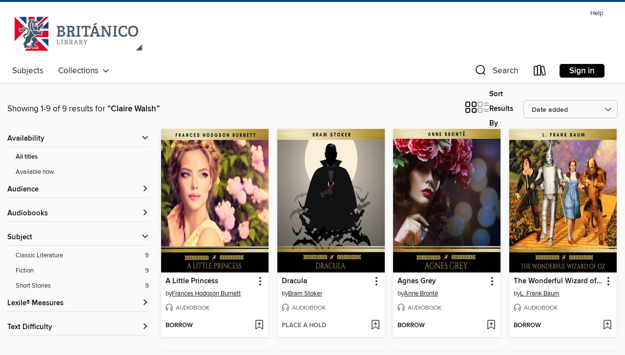

--- FILE ---
content_type: text/html; charset=utf-8
request_url: https://britanicolibrary.overdrive.com/search/creatorId?query=1606923&sortBy=newlyadded
body_size: 27543
content:
<!DOCTYPE html>
<html lang="en" dir="ltr" class="no-js">
    <head>
        
    
        
    

    <meta name="twitter:title" property="og:title" content="Británico Library"/>
    <meta name="twitter:description" property="og:description" content="See search results for &quot;Claire Walsh&quot; in the Británico Library digital collection."/>
    <meta name="twitter:image" property="og:image" content="https://thunder.cdn.overdrive.com/logo-resized/10497?1594047401"/>
    <meta property="og:url" content="/search/creatorId?query=1606923&amp;sortBy=newlyadded"/>
    <meta name="twitter:card" content="summary" />
    <meta property="og:site_name" content="Británico Library" />
    <meta name="twitter:site" content="@OverDriveLibs" />
    <meta property="og:locale" content="en" />
    <meta name="description" content="See search results for &quot;Claire Walsh&quot; in the Británico Library digital collection." />

        <meta http-equiv="X-UA-Compatible" content="IE=edge,chrome=1">
<meta name="viewport" content="width=device-width, initial-scale=1.0 user-scalable=1">





    
        
        
            
        

        <title>Search results for Claire Walsh - Británico Library - OverDrive</title>
    


<link rel='shortcut icon' type='image/x-icon' href='https://lightning.od-cdn.com/static/img/favicon.bb86d660d3929b5c0c65389d6a8e8aba.ico' />


    
        <meta name="twitter:title" property="og:title" content="Británico Library"/>
        <meta name="twitter:description" property="og:description" content="Browse, borrow, and enjoy titles from the Británico Library digital collection."/>
        <meta name="twitter:image" property="og:image" content="https://thunder.cdn.overdrive.com/logo-resized/10497?1594047401"/>
        <meta property="og:url" content="/search/creatorId?query=1606923&amp;sortBy=newlyadded"/>
        <meta name="twitter:card" content="summary" />
        <meta property="og:site_name" content="Británico Library" />
        <meta name="twitter:site" content="@OverDriveLibs" />
        <meta property="og:locale" content="en" />
        
    
<!-- iOS smart app banner -->
    <meta name="apple-itunes-app" content="app-id=1076402606" />
    <!-- Google Play app banner -->
    <link rel="manifest" href="https://lightning.od-cdn.com/static/manifest.ed71e3d923d287cd1dce64ae0d3cc8b8.json">
    <meta name="google-play-app" content="app-id=com.overdrive.mobile.android.libby" />
    <!-- Windows Store app banner -->
    <meta name="msApplication-ID" content="2FA138F6.LibbybyOverDrive" />
    <meta name="msApplication-PackageFamilyName" content="2FA138F6.LibbybyOverDrive_daecb9042jmvt" />


        <link rel="stylesheet" type="text/css" href="https://lightning.od-cdn.com/static/vendor.bundle.min.5eabf64aeb625aca9acda7ccc8bb0256.css" onerror="cdnError(this)" />
        <link rel="stylesheet" type="text/css" href="https://lightning.od-cdn.com/static/app.bundle.min.1c9ebac217dfba7d94d9c6f6c1ac3126.css" onerror="cdnError(this)" />
        <link rel='shortcut icon' type='image/x-icon' href='https://lightning.od-cdn.com/static/img/favicon.bb86d660d3929b5c0c65389d6a8e8aba.ico' />

        
    <link rel="stylesheet" type="text/css" href="https://lightning.od-cdn.com/static/faceted-media.min.4cf2f9699e20c37ba2839a67bcf88d4d.css" />


        

<link rel="stylesheet" type="text/css" href="/assets/v3/css/7e409a0e368f5c518646083e38833a40/colors.css?primary=%23e4012c&primaryR=228&primaryG=1&primaryB=44&primaryFontColor=%23fff&secondary=%230e4385&secondaryR=14&secondaryG=67&secondaryB=133&secondaryFontColor=%23fff&bannerIsSecondaryColor=false&defaultColor=%23222">

        <script>
    window.OverDrive = window.OverDrive || {};
    window.OverDrive.colors = {};
    window.OverDrive.colors.primary = "#e4012c";
    window.OverDrive.colors.secondary = "#0e4385";
    window.OverDrive.tenant = 350219;
    window.OverDrive.libraryName = "Británico Library";
    window.OverDrive.advantageKey = "";
    window.OverDrive.libraryKey = "britanicolibrary";
    window.OverDrive.parentAccountKey = "britanicolibrary";
    window.OverDrive.allFeatures = "";
    window.OverDrive.libraryConfigurations = {"autocomplete":{"enabled":true},"content-holds":{"enabled":true},"getACard":{"enabled":false},"backToMainCollectionLink":{"enabled":true},"promoteLibby":{"enabled":true},"switchToLibby":{"enabled":true},"disableOdAppAccess":{"enabled":true},"bannerIsSecondaryColor":{"enabled":false},"lexileScores":{"enabled":true},"atosLevels":{"enabled":true},"gradeLevels":{"enabled":true},"interestLevels":{"enabled":true},"readingHistory":{"enabled":true},"reciprocalLending":{"enabled":true},"OzoneAuthentication":{"enabled":true},"Notifications":{"enabled":true},"kindleFooter":{"enabled":false},"kindleNav":{"enabled":false},"kindleLoanFormatLimit":{"enabled":false},"kindleSearchOffer":{"enabled":false},"kindleLoanOffer":{"enabled":false},"sampleOnlyMode":{},"luckyDayMenuLink":{"enabled":false},"disableWishlist":{"enabled":false},"simplifiedNavigationBar":{"enabled":false},"geo-idc":{"enabled":false},"libby-footer-promo":{"enabled":false}};
    window.OverDrive.mediaItems = {"4113001":{"reserveId":"58055c04-37b3-4f45-b97b-164ac186ca55","subjects":[{"id":"10","name":"Classic Literature"},{"id":"26","name":"Fiction"},{"id":"82","name":"Short Stories"}],"bisacCodes":["FIC003000","FIC004000"],"bisac":[{"code":"FIC003000","description":"Fiction / Anthologies (multiple authors)"},{"code":"FIC004000","description":"Fiction / Classics"}],"levels":[{"value":"1070","id":"lexile","name":"Lexile Score"},{"low":"600","high":"900","value":"6-9","id":"reading-level","name":"Reading Level"}],"creators":[{"id":584840,"name":"Bram Stoker","role":"Author","sortName":"Stoker, Bram"},{"id":1606923,"name":"Claire Walsh","role":"Narrator","sortName":"Walsh, Claire"}],"languages":[{"id":"en","name":"English"}],"isBundledChild":false,"ratings":{"maturityLevel":{"id":"generalcontent","name":"General content"},"naughtyScore":{"id":"GeneralContent","name":"General content"}},"constraints":{"isDisneyEulaRequired":false},"reviewCounts":{"premium":14,"publisherSupplier":0},"isAvailable":false,"isPreReleaseTitle":false,"estimatedReleaseDate":"2017-09-29T04:00:00Z","sample":{"href":"https://samples.overdrive.com/?crid=58055c04-37b3-4f45-b97b-164ac186ca55&.epub-sample.overdrive.com"},"publisher":{"id":"143342","name":"Oregan Publishing"},"description":"Dracula is an 1897 Gothic horror novel by Irish author Bram Stoker. Famous for introducing the character of the vampire Count Dracula, the novel tells the story of Dracula's attempt to move from Transylvania to England so he may find new blood...","availableCopies":0,"ownedCopies":1,"luckyDayAvailableCopies":0,"luckyDayOwnedCopies":0,"holdsCount":0,"holdsRatio":0,"estimatedWaitDays":14,"isFastlane":false,"availabilityType":"normal","isRecommendableToLibrary":true,"isOwned":true,"isHoldable":true,"isAdvantageFiltered":false,"visitorEligible":false,"juvenileEligible":false,"youngAdultEligible":false,"contentAccessLevels":0,"classifications":{},"type":{"id":"audiobook","name":"Audiobook"},"covers":{"cover150Wide":{"href":"https://img2.od-cdn.com/ImageType-150/6251-1/580/55C/04/{58055C04-37B3-4F45-B97B-164AC186CA55}Img150.jpg","height":200,"width":150,"primaryColor":{"hex":"#E3D8A2","rgb":{"red":227,"green":216,"blue":162}},"isPlaceholderImage":false},"cover300Wide":{"href":"https://img3.od-cdn.com/ImageType-400/6251-1/580/55C/04/{58055C04-37B3-4F45-B97B-164AC186CA55}Img400.jpg","height":400,"width":300,"primaryColor":{"hex":"#E3D3A2","rgb":{"red":227,"green":211,"blue":162}},"isPlaceholderImage":false},"cover510Wide":{"href":"https://img2.od-cdn.com/ImageType-100/6251-1/{58055C04-37B3-4F45-B97B-164AC186CA55}Img100.jpg","height":680,"width":510,"primaryColor":{"hex":"#E3D5A6","rgb":{"red":227,"green":213,"blue":166}},"isPlaceholderImage":false}},"id":"4113001","firstCreatorName":"Bram Stoker","firstCreatorId":584840,"firstCreatorSortName":"Stoker, Bram","title":"Dracula","sortTitle":"Dracula","starRating":5,"starRatingCount":1,"edition":"Unabridged","publishDate":"2017-09-29T00:00:00Z","publishDateText":"09/29/2017","formats":[{"identifiers":[{"type":"ISBN","value":"9782900999561"}],"rights":[],"fileSize":455939963,"onSaleDateUtc":"2017-09-29T04:00:00+00:00","duration":"15:49:52","hasAudioSynchronizedText":false,"isBundleParent":false,"isbn":"9782900999561","bundledContent":[],"sample":{"href":"https://samples.overdrive.com/?crid=58055c04-37b3-4f45-b97b-164ac186ca55&.epub-sample.overdrive.com"},"fulfillmentType":"bifocal","id":"audiobook-overdrive","name":"OverDrive Listen audiobook"},{"identifiers":[{"type":"ISBN","value":"9782900999561"}],"rights":[],"fileSize":455986698,"onSaleDateUtc":"2017-09-29T04:00:00+00:00","partCount":15,"duration":"15:54:51","hasAudioSynchronizedText":false,"isBundleParent":false,"isbn":"9782900999561","bundledContent":[],"sample":{"href":"https://excerpts.cdn.overdrive.com/FormatType-425/6251-1/4113001-Dracula.mp3"},"fulfillmentType":"odm","id":"audiobook-mp3","name":"MP3 audiobook"}],"publisherAccount":{"id":"27350","name":"Bookwire GmbH"}},"4113089":{"reserveId":"72fb6d74-ba24-49ce-92b9-dca85bab95f1","subjects":[{"id":"10","name":"Classic Literature"},{"id":"26","name":"Fiction"},{"id":"82","name":"Short Stories"}],"bisacCodes":["FIC003000","FIC004000"],"bisac":[{"code":"FIC003000","description":"Fiction / Anthologies (multiple authors)"},{"code":"FIC004000","description":"Fiction / Classics"}],"levels":[{"value":"1030","id":"lexile","name":"Lexile Score"},{"low":"600","high":"800","value":"6-8","id":"reading-level","name":"Reading Level"}],"creators":[{"id":593551,"name":"L. Frank Baum","role":"Author","sortName":"Baum, L. Frank"},{"id":1606923,"name":"Claire Walsh","role":"Narrator","sortName":"Walsh, Claire"}],"languages":[{"id":"en","name":"English"}],"isBundledChild":false,"ratings":{"maturityLevel":{"id":"generalcontent","name":"General content"},"naughtyScore":{"id":"GeneralContent","name":"General content"}},"constraints":{"isDisneyEulaRequired":false},"reviewCounts":{"premium":4,"publisherSupplier":0},"isAvailable":true,"isPreReleaseTitle":false,"estimatedReleaseDate":"2017-09-29T04:00:00Z","sample":{"href":"https://samples.overdrive.com/?crid=72fb6d74-ba24-49ce-92b9-dca85bab95f1&.epub-sample.overdrive.com"},"publisher":{"id":"143342","name":"Oregan Publishing"},"description":"Swept away by a cyclone from the Kansas prairies to the Land of Oz, Dorothy and her dog, Toto, must find their way home. Traveling to the Emerald City with a new band of friends—the Scarecrow, the Tin Woodman, and the Cowardly Lion—Dorothy's fate...","availableCopies":1,"ownedCopies":1,"luckyDayAvailableCopies":0,"luckyDayOwnedCopies":0,"holdsCount":0,"holdsRatio":0,"estimatedWaitDays":14,"isFastlane":false,"availabilityType":"normal","isRecommendableToLibrary":true,"isOwned":true,"isHoldable":true,"isAdvantageFiltered":false,"visitorEligible":false,"juvenileEligible":false,"youngAdultEligible":false,"contentAccessLevels":0,"classifications":{},"type":{"id":"audiobook","name":"Audiobook"},"covers":{"cover150Wide":{"href":"https://img3.od-cdn.com/ImageType-150/6251-1/72F/B6D/74/{72FB6D74-BA24-49CE-92B9-DCA85BAB95F1}Img150.jpg","height":200,"width":150,"primaryColor":{"hex":"#E2D8A7","rgb":{"red":226,"green":216,"blue":167}},"isPlaceholderImage":false},"cover300Wide":{"href":"https://img2.od-cdn.com/ImageType-400/6251-1/72F/B6D/74/{72FB6D74-BA24-49CE-92B9-DCA85BAB95F1}Img400.jpg","height":400,"width":300,"primaryColor":{"hex":"#E3D3A2","rgb":{"red":227,"green":211,"blue":162}},"isPlaceholderImage":false},"cover510Wide":{"href":"https://img1.od-cdn.com/ImageType-100/6251-1/{72FB6D74-BA24-49CE-92B9-DCA85BAB95F1}Img100.jpg","height":680,"width":510,"primaryColor":{"hex":"#E3D5A6","rgb":{"red":227,"green":213,"blue":166}},"isPlaceholderImage":false}},"id":"4113089","firstCreatorName":"L. Frank Baum","firstCreatorId":593551,"firstCreatorSortName":"Baum, L. Frank","title":"The Wonderful Wizard of Oz","sortTitle":"Wonderful Wizard of Oz","starRating":1,"starRatingCount":1,"edition":"Unabridged","publishDate":"2017-09-29T00:00:00Z","publishDateText":"09/29/2017","formats":[{"identifiers":[{"type":"ISBN","value":"9782900999554"}],"rights":[],"fileSize":116616880,"onSaleDateUtc":"2017-09-29T04:00:00+00:00","duration":"04:02:57","hasAudioSynchronizedText":false,"isBundleParent":false,"isbn":"9782900999554","bundledContent":[],"sample":{"href":"https://samples.overdrive.com/?crid=72fb6d74-ba24-49ce-92b9-dca85bab95f1&.epub-sample.overdrive.com"},"fulfillmentType":"bifocal","id":"audiobook-overdrive","name":"OverDrive Listen audiobook"},{"identifiers":[{"type":"ISBN","value":"9782900999554"}],"rights":[],"fileSize":116629364,"onSaleDateUtc":"2017-09-29T04:00:00+00:00","partCount":4,"duration":"04:04:57","hasAudioSynchronizedText":false,"isBundleParent":false,"isbn":"9782900999554","bundledContent":[],"sample":{"href":"https://excerpts.cdn.overdrive.com/FormatType-425/6251-1/4113089-TheWonderfulWizardOfOz.mp3"},"fulfillmentType":"odm","id":"audiobook-mp3","name":"MP3 audiobook"}],"publisherAccount":{"id":"27350","name":"Bookwire GmbH"}},"4133243":{"reserveId":"4d678d23-21ac-4b34-b476-f6e3c520d8c3","subjects":[{"id":"10","name":"Classic Literature"},{"id":"26","name":"Fiction"},{"id":"82","name":"Short Stories"}],"bisacCodes":["FIC003000","FIC004000"],"bisac":[{"code":"FIC003000","description":"Fiction / Anthologies (multiple authors)"},{"code":"FIC004000","description":"Fiction / Classics"}],"levels":[{"value":"940","id":"lexile","name":"Lexile Score"},{"low":"400","high":"600","value":"4-6","id":"reading-level","name":"Reading Level"}],"creators":[{"id":562993,"name":"Frances Hodgson Burnett","role":"Author","sortName":"Hodgson Burnett, Frances"},{"id":1606923,"name":"Claire Walsh","role":"Narrator","sortName":"Walsh, Claire"}],"languages":[{"id":"en","name":"English"}],"isBundledChild":false,"ratings":{"maturityLevel":{"id":"generalcontent","name":"General content"},"naughtyScore":{"id":"GeneralContent","name":"General content"}},"constraints":{"isDisneyEulaRequired":false},"reviewCounts":{"premium":5,"publisherSupplier":0},"isAvailable":true,"isPreReleaseTitle":false,"estimatedReleaseDate":"2018-07-15T04:00:00Z","sample":{"href":"https://samples.overdrive.com/?crid=4d678d23-21ac-4b34-b476-f6e3c520d8c3&.epub-sample.overdrive.com"},"publisher":{"id":"143342","name":"Oregan Publishing"},"description":"Sara Crewe, an exceptionally intelligent and imaginative student at Miss Minchin's Select Seminary for Young Ladies, is devastated when her adored, indulgent father dies. Now penniless and banished to a room in the attic, Sara is demeaned,...","availableCopies":1,"ownedCopies":1,"luckyDayAvailableCopies":0,"luckyDayOwnedCopies":0,"holdsCount":0,"holdsRatio":0,"estimatedWaitDays":14,"isFastlane":false,"availabilityType":"normal","isRecommendableToLibrary":true,"isOwned":true,"isHoldable":true,"isAdvantageFiltered":false,"visitorEligible":false,"juvenileEligible":false,"youngAdultEligible":false,"contentAccessLevels":0,"classifications":{},"type":{"id":"audiobook","name":"Audiobook"},"covers":{"cover150Wide":{"href":"https://img2.od-cdn.com/ImageType-150/6251-1/4D6/78D/23/{4D678D23-21AC-4B34-B476-F6E3C520D8C3}Img150.jpg","height":200,"width":150,"primaryColor":{"hex":"#E4D7A3","rgb":{"red":228,"green":215,"blue":163}},"isPlaceholderImage":false},"cover300Wide":{"href":"https://img1.od-cdn.com/ImageType-400/6251-1/4D6/78D/23/{4D678D23-21AC-4B34-B476-F6E3C520D8C3}Img400.jpg","height":400,"width":300,"primaryColor":{"hex":"#E3D2A4","rgb":{"red":227,"green":210,"blue":164}},"isPlaceholderImage":false},"cover510Wide":{"href":"https://img1.od-cdn.com/ImageType-100/6251-1/{4D678D23-21AC-4B34-B476-F6E3C520D8C3}Img100.jpg","height":680,"width":510,"primaryColor":{"hex":"#E3D5A6","rgb":{"red":227,"green":213,"blue":166}},"isPlaceholderImage":false}},"id":"4133243","firstCreatorName":"Frances Hodgson Burnett","firstCreatorId":562993,"firstCreatorSortName":"Hodgson Burnett, Frances","title":"A Little Princess","sortTitle":"Little Princess","starRating":1,"starRatingCount":1,"edition":"Unabridged","publishDate":"2018-07-15T00:00:00Z","publishDateText":"07/15/2018","formats":[{"identifiers":[{"type":"ISBN","value":"9782378981778"}],"rights":[],"fileSize":191508477,"onSaleDateUtc":"2018-07-15T04:00:00+00:00","duration":"06:38:58","hasAudioSynchronizedText":false,"isBundleParent":false,"isbn":"9782378981778","bundledContent":[],"sample":{"href":"https://samples.overdrive.com/?crid=4d678d23-21ac-4b34-b476-f6e3c520d8c3&.epub-sample.overdrive.com"},"fulfillmentType":"bifocal","id":"audiobook-overdrive","name":"OverDrive Listen audiobook"},{"identifiers":[{"type":"ISBN","value":"9782378981778"}],"rights":[],"fileSize":191523464,"onSaleDateUtc":"2018-07-15T04:00:00+00:00","partCount":6,"duration":"06:41:58","hasAudioSynchronizedText":false,"isBundleParent":false,"isbn":"9782378981778","bundledContent":[],"sample":{"href":"https://excerpts.cdn.overdrive.com/FormatType-425/6251-1/4133243-ALittlePrincess.mp3"},"fulfillmentType":"odm","id":"audiobook-mp3","name":"MP3 audiobook"}],"publisherAccount":{"id":"27350","name":"Bookwire GmbH"}},"4133319":{"reserveId":"26087427-31a6-4bfb-ba7a-5c4951e2f502","subjects":[{"id":"10","name":"Classic Literature"},{"id":"26","name":"Fiction"},{"id":"82","name":"Short Stories"}],"bisacCodes":["FIC003000","FIC004000"],"bisac":[{"code":"FIC003000","description":"Fiction / Anthologies (multiple authors)"},{"code":"FIC004000","description":"Fiction / Classics"}],"levels":[{"value":"990","id":"lexile","name":"Lexile Score"},{"low":"500","high":"700","value":"5-7","id":"reading-level","name":"Reading Level"}],"creators":[{"id":525416,"name":"Charles Dickens","role":"Author","sortName":"Dickens, Charles"},{"id":1606923,"name":"Claire Walsh","role":"Narrator","sortName":"Walsh, Claire"}],"languages":[{"id":"en","name":"English"}],"isBundledChild":false,"ratings":{"maturityLevel":{"id":"generalcontent","name":"General content"},"naughtyScore":{"id":"GeneralContent","name":"General content"}},"constraints":{"isDisneyEulaRequired":false},"reviewCounts":{"premium":12,"publisherSupplier":0},"isAvailable":false,"isPreReleaseTitle":false,"estimatedReleaseDate":"2018-07-18T04:00:00Z","sample":{"href":"https://samples.overdrive.com/?crid=26087427-31a6-4bfb-ba7a-5c4951e2f502&.epub-sample.overdrive.com"},"publisher":{"id":"143342","name":"Oregan Publishing"},"description":"Named a \"national institution\" by George Orwell, Dickens offers his most popular tale, of the orphan who is reared in a workhouse and runs away to London-a novel of social protest, a morality tale, and a detective story.","availableCopies":0,"ownedCopies":1,"luckyDayAvailableCopies":0,"luckyDayOwnedCopies":0,"holdsCount":0,"holdsRatio":0,"estimatedWaitDays":14,"isFastlane":false,"availabilityType":"normal","isRecommendableToLibrary":true,"isOwned":true,"isHoldable":true,"isAdvantageFiltered":false,"visitorEligible":false,"juvenileEligible":false,"youngAdultEligible":false,"contentAccessLevels":0,"classifications":{},"type":{"id":"audiobook","name":"Audiobook"},"covers":{"cover150Wide":{"href":"https://img2.od-cdn.com/ImageType-150/6251-1/260/874/27/{26087427-31A6-4BFB-BA7A-5C4951E2F502}Img150.jpg","height":200,"width":150,"primaryColor":{"hex":"#E4D7A2","rgb":{"red":228,"green":215,"blue":162}},"isPlaceholderImage":false},"cover300Wide":{"href":"https://img3.od-cdn.com/ImageType-400/6251-1/260/874/27/{26087427-31A6-4BFB-BA7A-5C4951E2F502}Img400.jpg","height":400,"width":300,"primaryColor":{"hex":"#E3D2A4","rgb":{"red":227,"green":210,"blue":164}},"isPlaceholderImage":false},"cover510Wide":{"href":"https://img2.od-cdn.com/ImageType-100/6251-1/{26087427-31A6-4BFB-BA7A-5C4951E2F502}Img100.jpg","height":680,"width":510,"primaryColor":{"hex":"#E3D5A6","rgb":{"red":227,"green":213,"blue":166}},"isPlaceholderImage":false}},"id":"4133319","firstCreatorName":"Charles Dickens","firstCreatorId":525416,"firstCreatorSortName":"Dickens, Charles","title":"Oliver Twist","sortTitle":"Oliver Twist","starRating":3.5,"starRatingCount":2,"edition":"Unabridged","publishDate":"2018-07-18T00:00:00Z","publishDateText":"07/18/2018","formats":[{"identifiers":[{"type":"ISBN","value":"9782378981785"}],"rights":[],"fileSize":495441286,"onSaleDateUtc":"2018-07-18T04:00:00+00:00","duration":"17:12:10","hasAudioSynchronizedText":false,"isBundleParent":false,"isbn":"9782378981785","bundledContent":[],"sample":{"href":"https://samples.overdrive.com/?crid=26087427-31a6-4bfb-ba7a-5c4951e2f502&.epub-sample.overdrive.com"},"fulfillmentType":"bifocal","id":"audiobook-overdrive","name":"OverDrive Listen audiobook"},{"identifiers":[{"type":"ISBN","value":"9782378981785"}],"rights":[],"fileSize":495462478,"onSaleDateUtc":"2018-07-18T04:00:00+00:00","partCount":15,"duration":"17:20:05","hasAudioSynchronizedText":false,"isBundleParent":false,"isbn":"9782378981785","bundledContent":[],"sample":{"href":"https://excerpts.cdn.overdrive.com/FormatType-425/6251-1/4133319-OliverTwist.mp3"},"fulfillmentType":"odm","id":"audiobook-mp3","name":"MP3 audiobook"}],"publisherAccount":{"id":"27350","name":"Bookwire GmbH"}},"4133340":{"reserveId":"f22c2d70-ebef-4e6c-b79f-c5db67f45840","subjects":[{"id":"10","name":"Classic Literature"},{"id":"26","name":"Fiction"},{"id":"82","name":"Short Stories"}],"bisacCodes":["FIC003000","FIC004000"],"bisac":[{"code":"FIC003000","description":"Fiction / Anthologies (multiple authors)"},{"code":"FIC004000","description":"Fiction / Classics"}],"levels":[],"creators":[{"id":357184,"name":"Jane Austen","role":"Author","sortName":"Austen, Jane"},{"id":1606923,"name":"Claire Walsh","role":"Narrator","sortName":"Walsh, Claire"}],"languages":[{"id":"en","name":"English"}],"isBundledChild":false,"ratings":{"maturityLevel":{"id":"generalcontent","name":"General content"},"naughtyScore":{"id":"GeneralContent","name":"General content"}},"constraints":{"isDisneyEulaRequired":false},"reviewCounts":{"premium":1,"publisherSupplier":0},"isAvailable":true,"isPreReleaseTitle":false,"estimatedReleaseDate":"2017-07-19T04:00:00Z","sample":{"href":"https://samples.overdrive.com/?crid=f22c2d70-ebef-4e6c-b79f-c5db67f45840&.epub-sample.overdrive.com"},"publisher":{"id":"143342","name":"Oregan Publishing"},"description":"This recording includes a selection of Jane Austen's letters, edited by Susan Coolidge and chosen from the collection of Austen's great-nephew, Edward, Lord Brabourne. The letters are mostly addressed to Austen's sister Cassandra, with whom she...","availableCopies":1,"ownedCopies":1,"luckyDayAvailableCopies":0,"luckyDayOwnedCopies":0,"holdsCount":0,"holdsRatio":0,"estimatedWaitDays":14,"isFastlane":false,"availabilityType":"normal","isRecommendableToLibrary":true,"isOwned":true,"isHoldable":true,"isAdvantageFiltered":false,"visitorEligible":false,"juvenileEligible":false,"youngAdultEligible":false,"contentAccessLevels":0,"classifications":{},"type":{"id":"audiobook","name":"Audiobook"},"covers":{"cover150Wide":{"href":"https://img3.od-cdn.com/ImageType-150/6251-1/F22/C2D/70/{F22C2D70-EBEF-4E6C-B79F-C5DB67F45840}Img150.jpg","height":200,"width":150,"primaryColor":{"hex":"#E4D7A3","rgb":{"red":228,"green":215,"blue":163}},"isPlaceholderImage":false},"cover300Wide":{"href":"https://img2.od-cdn.com/ImageType-400/6251-1/F22/C2D/70/{F22C2D70-EBEF-4E6C-B79F-C5DB67F45840}Img400.jpg","height":400,"width":300,"primaryColor":{"hex":"#E3D2A4","rgb":{"red":227,"green":210,"blue":164}},"isPlaceholderImage":false},"cover510Wide":{"href":"https://img3.od-cdn.com/ImageType-100/6251-1/{F22C2D70-EBEF-4E6C-B79F-C5DB67F45840}Img100.jpg","height":680,"width":510,"primaryColor":{"hex":"#E3D5A6","rgb":{"red":227,"green":213,"blue":166}},"isPlaceholderImage":false}},"id":"4133340","firstCreatorName":"Jane Austen","firstCreatorId":357184,"firstCreatorSortName":"Austen, Jane","title":"The Letters of Jane Austen","sortTitle":"Letters of Jane Austen","starRating":4,"starRatingCount":1,"edition":"Unabridged","publishDate":"2017-07-19T00:00:00Z","publishDateText":"07/19/2017","formats":[{"identifiers":[{"type":"ISBN","value":"9782378981693"}],"rights":[],"fileSize":216823637,"onSaleDateUtc":"2017-07-19T04:00:00+00:00","duration":"07:31:42","hasAudioSynchronizedText":false,"isBundleParent":false,"isbn":"9782378981693","bundledContent":[],"sample":{"href":"https://samples.overdrive.com/?crid=f22c2d70-ebef-4e6c-b79f-c5db67f45840&.epub-sample.overdrive.com"},"fulfillmentType":"bifocal","id":"audiobook-overdrive","name":"OverDrive Listen audiobook"},{"identifiers":[{"type":"ISBN","value":"9782378981693"}],"rights":[],"fileSize":216840914,"onSaleDateUtc":"2017-07-19T04:00:00+00:00","partCount":7,"duration":"07:36:42","hasAudioSynchronizedText":false,"isBundleParent":false,"isbn":"9782378981693","bundledContent":[],"sample":{"href":"https://excerpts.cdn.overdrive.com/FormatType-425/6251-1/4133340-TheLettersOfJaneAusten.mp3"},"fulfillmentType":"odm","id":"audiobook-mp3","name":"MP3 audiobook"}],"publisherAccount":{"id":"27350","name":"Bookwire GmbH"}},"4133345":{"reserveId":"bc285d9b-975d-4d1b-a923-251ca777402d","subjects":[{"id":"10","name":"Classic Literature"},{"id":"26","name":"Fiction"},{"id":"82","name":"Short Stories"}],"bisacCodes":["FIC003000","FIC004000"],"bisac":[{"code":"FIC003000","description":"Fiction / Anthologies (multiple authors)"},{"code":"FIC004000","description":"Fiction / Classics"}],"levels":[],"creators":[{"id":149809,"name":"Arthur Conan Doyle","role":"Author","sortName":"Doyle, Arthur Conan"},{"id":1606923,"name":"Claire Walsh","role":"Narrator","sortName":"Walsh, Claire"}],"languages":[{"id":"en","name":"English"}],"isBundledChild":false,"ratings":{"maturityLevel":{"id":"generalcontent","name":"General content"},"naughtyScore":{"id":"GeneralContent","name":"General content"}},"constraints":{"isDisneyEulaRequired":false},"reviewCounts":{"premium":1,"publisherSupplier":0},"isAvailable":true,"isPreReleaseTitle":false,"estimatedReleaseDate":"2018-07-14T04:00:00Z","sample":{"href":"https://samples.overdrive.com/?crid=bc285d9b-975d-4d1b-a923-251ca777402d&.epub-sample.overdrive.com"},"publisher":{"id":"143342","name":"Oregan Publishing"},"description":"\"The Valley of Fear\" is the fourth and final Sherlock Holmes novel by Sir Arthur Conan Doyle. It is loosely based on the real-life exploits of the Molly Maguires and Pinkerton agent James McParland. The story was first published in the \"Strand...","availableCopies":1,"ownedCopies":1,"luckyDayAvailableCopies":0,"luckyDayOwnedCopies":0,"holdsCount":0,"holdsRatio":0,"estimatedWaitDays":14,"isFastlane":false,"availabilityType":"normal","isRecommendableToLibrary":true,"isOwned":true,"isHoldable":true,"isAdvantageFiltered":false,"visitorEligible":false,"juvenileEligible":false,"youngAdultEligible":false,"contentAccessLevels":0,"classifications":{},"type":{"id":"audiobook","name":"Audiobook"},"covers":{"cover150Wide":{"href":"https://img1.od-cdn.com/ImageType-150/6251-1/BC2/85D/9B/{BC285D9B-975D-4D1B-A923-251CA777402D}Img150.jpg","height":200,"width":150,"primaryColor":{"hex":"#E3D7A3","rgb":{"red":227,"green":215,"blue":163}},"isPlaceholderImage":false},"cover300Wide":{"href":"https://img2.od-cdn.com/ImageType-400/6251-1/BC2/85D/9B/{BC285D9B-975D-4D1B-A923-251CA777402D}Img400.jpg","height":400,"width":300,"primaryColor":{"hex":"#E3D2A4","rgb":{"red":227,"green":210,"blue":164}},"isPlaceholderImage":false},"cover510Wide":{"href":"https://img2.od-cdn.com/ImageType-100/6251-1/{BC285D9B-975D-4D1B-A923-251CA777402D}Img100.jpg","height":680,"width":510,"primaryColor":{"hex":"#E3D5A6","rgb":{"red":227,"green":213,"blue":166}},"isPlaceholderImage":false}},"id":"4133345","firstCreatorName":"Arthur Conan Doyle","firstCreatorId":149809,"firstCreatorSortName":"Doyle, Arthur Conan","title":"The Valley of Fear","sortTitle":"Valley of Fear","edition":"Unabridged","publishDate":"2018-07-14T00:00:00Z","publishDateText":"07/14/2018","formats":[{"identifiers":[{"type":"ISBN","value":"9782378981884"}],"rights":[],"fileSize":180706113,"onSaleDateUtc":"2018-07-14T04:00:00+00:00","duration":"06:16:28","hasAudioSynchronizedText":false,"isBundleParent":false,"isbn":"9782378981884","bundledContent":[],"sample":{"href":"https://samples.overdrive.com/?crid=bc285d9b-975d-4d1b-a923-251ca777402d&.epub-sample.overdrive.com"},"fulfillmentType":"bifocal","id":"audiobook-overdrive","name":"OverDrive Listen audiobook"},{"identifiers":[{"type":"ISBN","value":"9782378981884"}],"rights":[],"fileSize":180726512,"onSaleDateUtc":"2018-07-14T04:00:00+00:00","partCount":7,"duration":"06:19:28","hasAudioSynchronizedText":false,"isBundleParent":false,"isbn":"9782378981884","bundledContent":[],"sample":{"href":"https://excerpts.cdn.overdrive.com/FormatType-425/6251-1/4133345-TheValleyOfFear.mp3"},"fulfillmentType":"odm","id":"audiobook-mp3","name":"MP3 audiobook"}],"publisherAccount":{"id":"27350","name":"Bookwire GmbH"}},"4185424":{"reserveId":"3cf9d48b-97bf-406c-9db5-dfd4e84cd682","subjects":[{"id":"10","name":"Classic Literature"},{"id":"26","name":"Fiction"},{"id":"82","name":"Short Stories"}],"bisacCodes":["FIC003000","FIC004000"],"bisac":[{"code":"FIC003000","description":"Fiction / Anthologies (multiple authors)"},{"code":"FIC004000","description":"Fiction / Classics"}],"levels":[{"value":"1170","id":"lexile","name":"Lexile Score"},{"low":"800","high":"900","value":"8-9","id":"reading-level","name":"Reading Level"}],"creators":[{"id":222303,"name":"Edith Wharton","role":"Author","sortName":"Wharton, Edith"},{"id":1606923,"name":"Claire Walsh","role":"Narrator","sortName":"Walsh, Claire"}],"languages":[{"id":"en","name":"English"}],"isBundledChild":false,"ratings":{"maturityLevel":{"id":"generalcontent","name":"General content"},"naughtyScore":{"id":"GeneralContent","name":"General content"}},"constraints":{"isDisneyEulaRequired":false},"reviewCounts":{"premium":6,"publisherSupplier":0},"isAvailable":true,"isPreReleaseTitle":false,"estimatedReleaseDate":"2018-07-20T04:00:00Z","sample":{"href":"https://samples.overdrive.com/?crid=3cf9d48b-97bf-406c-9db5-dfd4e84cd682&.epub-sample.overdrive.com"},"publisher":{"id":"143342","name":"Oregan Publishing"},"description":"The Age of Innocence is Edith Wharton's masterful portrait of desire and betrayal during the sumptuous Golden Age of Old New York, a time when society people \"dreaded scandal more than disease.\" This is Newland Archer's world as he prepares to...","availableCopies":1,"ownedCopies":1,"luckyDayAvailableCopies":0,"luckyDayOwnedCopies":0,"holdsCount":0,"holdsRatio":0,"estimatedWaitDays":14,"isFastlane":false,"availabilityType":"normal","isRecommendableToLibrary":true,"isOwned":true,"isHoldable":true,"isAdvantageFiltered":false,"visitorEligible":false,"juvenileEligible":false,"youngAdultEligible":false,"contentAccessLevels":0,"classifications":{},"type":{"id":"audiobook","name":"Audiobook"},"covers":{"cover150Wide":{"href":"https://img2.od-cdn.com/ImageType-150/6251-1/3CF/9D4/8B/{3CF9D48B-97BF-406C-9DB5-DFD4E84CD682}Img150.jpg","height":200,"width":150,"primaryColor":{"hex":"#E4D7A3","rgb":{"red":228,"green":215,"blue":163}},"isPlaceholderImage":false},"cover300Wide":{"href":"https://img1.od-cdn.com/ImageType-400/6251-1/3CF/9D4/8B/{3CF9D48B-97BF-406C-9DB5-DFD4E84CD682}Img400.jpg","height":400,"width":300,"primaryColor":{"hex":"#E3D2A4","rgb":{"red":227,"green":210,"blue":164}},"isPlaceholderImage":false},"cover510Wide":{"href":"https://img3.od-cdn.com/ImageType-100/6251-1/{3CF9D48B-97BF-406C-9DB5-DFD4E84CD682}Img100.jpg","height":680,"width":510,"primaryColor":{"hex":"#E3D5A6","rgb":{"red":227,"green":213,"blue":166}},"isPlaceholderImage":false}},"id":"4185424","firstCreatorName":"Edith Wharton","firstCreatorId":222303,"firstCreatorSortName":"Wharton, Edith","title":"The Age of Innocence","sortTitle":"Age of Innocence","starRating":3,"starRatingCount":1,"edition":"Unabridged","publishDate":"2018-07-20T00:00:00Z","publishDateText":"07/20/2018","formats":[{"identifiers":[{"type":"ISBN","value":"9782378981624"}],"rights":[],"fileSize":282003745,"onSaleDateUtc":"2018-07-20T04:00:00+00:00","duration":"09:47:30","hasAudioSynchronizedText":false,"isBundleParent":false,"isbn":"9782378981624","bundledContent":[],"sample":{"href":"https://samples.overdrive.com/?crid=3cf9d48b-97bf-406c-9db5-dfd4e84cd682&.epub-sample.overdrive.com"},"fulfillmentType":"bifocal","id":"audiobook-overdrive","name":"OverDrive Listen audiobook"},{"identifiers":[{"type":"ISBN","value":"9782378981624"}],"rights":[],"fileSize":282027468,"onSaleDateUtc":"2018-07-20T04:00:00+00:00","partCount":9,"duration":"09:52:29","hasAudioSynchronizedText":false,"isBundleParent":false,"isbn":"9782378981624","bundledContent":[],"sample":{"href":"https://excerpts.cdn.overdrive.com/FormatType-425/6251-1/4185424-TheAgeOfInnocence.mp3"},"fulfillmentType":"odm","id":"audiobook-mp3","name":"MP3 audiobook"}],"publisherAccount":{"id":"27350","name":"Bookwire GmbH"}},"4226983":{"reserveId":"210a9a94-09a6-4a07-bb2c-11c1bfbd4f90","subjects":[{"id":"10","name":"Classic Literature"},{"id":"26","name":"Fiction"},{"id":"82","name":"Short Stories"}],"bisacCodes":["FIC003000","FIC004000"],"bisac":[{"code":"FIC003000","description":"Fiction / Anthologies (multiple authors)"},{"code":"FIC004000","description":"Fiction / Classics"}],"levels":[{"value":"1110","id":"lexile","name":"Lexile Score"},{"low":"700","high":"900","value":"7-9","id":"reading-level","name":"Reading Level"}],"creators":[{"id":39922,"name":"Anne Brontë","role":"Author","sortName":"Brontë, Anne"},{"id":1606923,"name":"Claire Walsh","role":"Narrator","sortName":"Walsh, Claire"}],"languages":[{"id":"en","name":"English"}],"isBundledChild":false,"ratings":{"maturityLevel":{"id":"generalcontent","name":"General content"},"naughtyScore":{"id":"GeneralContent","name":"General content"}},"constraints":{"isDisneyEulaRequired":false},"reviewCounts":{"premium":0,"publisherSupplier":0},"isAvailable":true,"isPreReleaseTitle":false,"estimatedReleaseDate":"2018-08-24T04:00:00Z","sample":{"href":"https://samples.overdrive.com/?crid=210a9a94-09a6-4a07-bb2c-11c1bfbd4f90&.epub-sample.overdrive.com"},"publisher":{"id":"143342","name":"Oregan Publishing"},"description":"At age 19 Anne Brontë left home and worked as a governess for a few years before becoming a writer. Agnes Grey was an 1847 novel based on her experience as a governess. Bronte depicts the precarious position of a governess and how that can affect...","availableCopies":1,"ownedCopies":1,"luckyDayAvailableCopies":0,"luckyDayOwnedCopies":0,"holdsCount":0,"holdsRatio":0,"estimatedWaitDays":14,"isFastlane":false,"availabilityType":"normal","isRecommendableToLibrary":true,"isOwned":true,"isHoldable":true,"isAdvantageFiltered":false,"visitorEligible":false,"juvenileEligible":false,"youngAdultEligible":false,"contentAccessLevels":0,"classifications":{},"type":{"id":"audiobook","name":"Audiobook"},"covers":{"cover150Wide":{"href":"https://img1.od-cdn.com/ImageType-150/6251-1/210/A9A/94/{210A9A94-09A6-4A07-BB2C-11C1BFBD4F90}Img150.jpg","height":200,"width":150,"primaryColor":{"hex":"#DFD9A7","rgb":{"red":223,"green":217,"blue":167}},"isPlaceholderImage":false},"cover300Wide":{"href":"https://img3.od-cdn.com/ImageType-400/6251-1/210/A9A/94/{210A9A94-09A6-4A07-BB2C-11C1BFBD4F90}Img400.jpg","height":400,"width":300,"primaryColor":{"hex":"#E3D2A4","rgb":{"red":227,"green":210,"blue":164}},"isPlaceholderImage":false},"cover510Wide":{"href":"https://img3.od-cdn.com/ImageType-100/6251-1/{210A9A94-09A6-4A07-BB2C-11C1BFBD4F90}Img100.jpg","height":680,"width":510,"primaryColor":{"hex":"#E3D5A6","rgb":{"red":227,"green":213,"blue":166}},"isPlaceholderImage":false}},"id":"4226983","firstCreatorName":"Anne Brontë","firstCreatorId":39922,"firstCreatorSortName":"Brontë, Anne","title":"Agnes Grey","sortTitle":"Agnes Grey","starRating":3,"starRatingCount":1,"edition":"Unabridged","publishDate":"2018-08-24T00:00:00Z","publishDateText":"08/24/2018","formats":[{"identifiers":[{"type":"ISBN","value":"9782291040767"}],"rights":[],"fileSize":200890616,"onSaleDateUtc":"2018-08-24T04:00:00+00:00","duration":"06:58:31","hasAudioSynchronizedText":false,"isBundleParent":false,"isbn":"9782291040767","bundledContent":[],"sample":{"href":"https://samples.overdrive.com/?crid=210a9a94-09a6-4a07-bb2c-11c1bfbd4f90&.epub-sample.overdrive.com"},"fulfillmentType":"bifocal","id":"audiobook-overdrive","name":"OverDrive Listen audiobook"},{"identifiers":[{"type":"ISBN","value":"9782291040767"}],"rights":[],"fileSize":200907850,"onSaleDateUtc":"2018-08-24T04:00:00+00:00","partCount":7,"duration":"07:02:29","hasAudioSynchronizedText":false,"isBundleParent":false,"isbn":"9782291040767","bundledContent":[],"sample":{"href":"https://excerpts.cdn.overdrive.com/FormatType-425/6251-1/4226983-AgnesGrey.mp3"},"fulfillmentType":"odm","id":"audiobook-mp3","name":"MP3 audiobook"}],"publisherAccount":{"id":"27350","name":"Bookwire GmbH"}},"4227465":{"reserveId":"e5b50816-62e5-4966-823d-c7691c29cbaf","subjects":[{"id":"10","name":"Classic Literature"},{"id":"26","name":"Fiction"},{"id":"82","name":"Short Stories"}],"bisacCodes":["FIC003000","FIC004000"],"bisac":[{"code":"FIC003000","description":"Fiction / Anthologies (multiple authors)"},{"code":"FIC004000","description":"Fiction / Classics"}],"levels":[{"value":"830","id":"lexile","name":"Lexile Score"},{"low":"400","high":"500","value":"4-5","id":"reading-level","name":"Reading Level"}],"creators":[{"id":149809,"name":"Arthur Conan Doyle","role":"Author","sortName":"Doyle, Arthur Conan"},{"id":1606923,"name":"Claire Walsh","role":"Narrator","sortName":"Walsh, Claire"}],"languages":[{"id":"en","name":"English"}],"isBundledChild":false,"ratings":{"maturityLevel":{"id":"generalcontent","name":"General content"},"naughtyScore":{"id":"GeneralContent","name":"General content"}},"constraints":{"isDisneyEulaRequired":false},"reviewCounts":{"premium":1,"publisherSupplier":0},"isAvailable":false,"isPreReleaseTitle":false,"estimatedReleaseDate":"2018-07-14T04:00:00Z","sample":{"href":"https://samples.overdrive.com/?crid=e5b50816-62e5-4966-823d-c7691c29cbaf&.epub-sample.overdrive.com"},"publisher":{"id":"143342","name":"Oregan Publishing"},"description":"The Sign of the Four (1890), also called The Sign of Four, is the second novel featuring Sherlock Holmes written by Sir Arthur Conan Doyle. Doyle wrote four novels and 56 stories starring the fictional detective. The story is set in 1888. The...","availableCopies":0,"ownedCopies":0,"luckyDayAvailableCopies":0,"luckyDayOwnedCopies":0,"holdsCount":0,"isFastlane":false,"availabilityType":"normal","isRecommendableToLibrary":true,"isOwned":true,"isHoldable":true,"isAdvantageFiltered":false,"visitorEligible":false,"juvenileEligible":false,"youngAdultEligible":false,"contentAccessLevels":0,"classifications":{},"type":{"id":"audiobook","name":"Audiobook"},"covers":{"cover150Wide":{"href":"https://img1.od-cdn.com/ImageType-150/6251-1/E5B/508/16/{E5B50816-62E5-4966-823D-C7691C29CBAF}Img150.jpg","height":200,"width":150,"primaryColor":{"hex":"#E4D7A3","rgb":{"red":228,"green":215,"blue":163}},"isPlaceholderImage":false},"cover300Wide":{"href":"https://img2.od-cdn.com/ImageType-400/6251-1/E5B/508/16/{E5B50816-62E5-4966-823D-C7691C29CBAF}Img400.jpg","height":400,"width":300,"primaryColor":{"hex":"#E3D2A4","rgb":{"red":227,"green":210,"blue":164}},"isPlaceholderImage":false},"cover510Wide":{"href":"https://img3.od-cdn.com/ImageType-100/6251-1/{E5B50816-62E5-4966-823D-C7691C29CBAF}Img100.jpg","height":680,"width":510,"primaryColor":{"hex":"#E3D5A6","rgb":{"red":227,"green":213,"blue":166}},"isPlaceholderImage":false}},"id":"4227465","firstCreatorName":"Arthur Conan Doyle","firstCreatorId":149809,"firstCreatorSortName":"Doyle, Arthur Conan","title":"The Sign of the Four","sortTitle":"Sign of the Four","starRating":5,"starRatingCount":1,"edition":"Unabridged","publishDate":"2018-07-14T00:00:00Z","publishDateText":"07/14/2018","formats":[{"identifiers":[{"type":"ISBN","value":"9782900999158"}],"rights":[],"fileSize":122551482,"onSaleDateUtc":"2018-07-14T04:00:00+00:00","duration":"04:15:18","hasAudioSynchronizedText":false,"isBundleParent":false,"isbn":"9782900999158","bundledContent":[],"sample":{"href":"https://samples.overdrive.com/?crid=e5b50816-62e5-4966-823d-c7691c29cbaf&.epub-sample.overdrive.com"},"fulfillmentType":"bifocal","id":"audiobook-overdrive","name":"OverDrive Listen audiobook"},{"identifiers":[{"type":"ISBN","value":"9782900999158"}],"rights":[],"fileSize":122562900,"onSaleDateUtc":"2018-07-14T04:00:00+00:00","partCount":4,"duration":"04:16:18","hasAudioSynchronizedText":false,"isBundleParent":false,"isbn":"9782900999158","bundledContent":[],"sample":{"href":"https://excerpts.cdn.overdrive.com/FormatType-425/6251-1/4227465-TheSignOfTheFour.mp3"},"fulfillmentType":"odm","id":"audiobook-mp3","name":"MP3 audiobook"}],"publisherAccount":{"id":"27350","name":"Bookwire GmbH"}}};
    window.OverDrive.thunderHost = "https://thunder.api.overdrive.com/v2";
    window.OverDrive.autocompleteHost = "https://autocomplete.api.overdrive.com/v1";
    window.OverDrive.autocompleteApiKey = "66d3b2fb030e46bba783b1a658705fe3";
    window.patronSettings = {};
    window.OverDrive.isAuthenticated = false;
    window.OverDrive.allowAnonymousSampling = true;
    window.OverDrive.hasLinkedCards = false;
    window.OverDrive.authType = "no-auth";
    window.OverDrive.currentRoom = false;
    window.OverDrive.supportedFormats = [{"mediaType":"ebook","id":"ebook-pdf-adobe","name":"PDF eBook"},{"mediaType":"ebook","id":"ebook-media-do","name":"MediaDo eBook"},{"mediaType":"ebook","id":"ebook-epub-adobe","name":"EPUB eBook"},{"mediaType":"ebook","id":"ebook-kobo","name":"Kobo eBook"},{"mediaType":"audiobook","id":"audiobook-mp3","name":"MP3 audiobook"},{"mediaType":"magazine","id":"magazine-overdrive","name":"OverDrive Magazine"},{"mediaType":"ebook","id":"ebook-overdrive","name":"OverDrive Read"},{"mediaType":"audiobook","id":"audiobook-overdrive","name":"OverDrive Listen audiobook"},{"mediaType":"ntc","id":"ntc-pay-per-access","name":"External service"},{"mediaType":"ntc","id":"ntc-subscription","name":"External service"},{"mediaType":"ebook","id":"ebook-epub-open","name":"Open EPUB eBook"}];
    window.OverDrive.cdn = 'https://lightning.od-cdn.com';
    window.OverDrive.features = {"query-collection-metadata":{"enabled":true,"testable":true},"hold-suspension-update":{"enabled":true,"testable":true},"luckyDayMenuLink":{"enabled":false,"testable":false},"hide-lightning-campaigns":{"enabled":true,"testable":true},"show-od-desktop-message":{"enabled":false,"testable":false},"kindleFooter":{"enabled":false,"testable":false},"kindleNav":{"enabled":false,"testable":false},"kindleLoanFormatLimit":{"enabled":false,"testable":false},"kindleSearchOffer":{"enabled":false,"testable":false},"kindleLoanOffer":{"enabled":false,"testable":false},"kindlefire-sunset":{"enabled":true,"testable":true},"mp3-in-app-only":{"enabled":true,"testable":true},"download-libby-modal":{"enabled":false,"testable":false},"libby-footer-promo":{"enabled":true,"testable":true},"simplifiedNavigationBar":{"enabled":true,"testable":true},"disableWishlist":{"enabled":true,"testable":true},"geo-idc":{"enabled":true,"testable":true},"LHTNG-5681":{"enabled":true,"testable":true},"switchToLibby":{"enabled":false,"testable":false},"disableOdAppAccess":{"enabled":true,"testable":true},"sunset-audiobook-rewrite":{"enabled":true,"testable":true},"Notifications":{"enabled":true,"testable":true},"sampleOnlyMode":{"enabled":true,"testable":true},"idc-always-captcha":{"enabled":true,"testable":true},"allow-admin-fulfillment-auth":{"enabled":false,"testable":false},"odapp-sunset":{"enabled":true,"testable":true},"tolino-other-button":{"enabled":false,"testable":true},"reenableMp3DownloadMacOSPreCatalina":{"enabled":true,"testable":true},"odread-fulfillment-first":{"enabled":true,"testable":true},"filter-out-ntc":{"enabled":true,"testable":true},"hide-disabled-formats":{"enabled":true,"testable":true},"stop-treating-ipad-like-mac":{"enabled":true,"testable":true},"suspend-modal-data-adjustment":{"enabled":true,"testable":true},"streaming-update-message":{"enabled":true,"testable":true},"macOSAudiobookMessaging":{"enabled":true,"testable":true},"noAudiobooksForMacOS":{"enabled":true,"testable":true},"ghostLogin":{"enabled":true,"testable":true},"OzoneAuthentication":{"enabled":true,"testable":true},"LuckyDay":{"enabled":true,"testable":true},"betterPatronState":{"enabled":false,"testable":true},"LHTNG-2863":{"enabled":true,"testable":true},"reciprocalLending":{"enabled":true,"testable":true},"internationalDemoMode":{"enabled":true,"testable":true},"getACard":{"enabled":true,"testable":true},"bannerIsSecondaryColor":{"enabled":true,"testable":true},"interestLevels":{"enabled":true,"testable":true},"gradeLevels":{"enabled":true,"testable":true},"lexileScores":{"enabled":true,"testable":true},"atosLevels":{"enabled":true,"testable":true},"readingHistory":{"enabled":true,"testable":true},"promoteLibby":{"enabled":true,"testable":true},"backToMainCollectionLink":{"enabled":true,"testable":true},"content-holds":{"enabled":true,"testable":true},"autocomplete":{"enabled":true,"testable":true},"_softExpiration":"2025-11-21T04:48:17.437Z"};
    window.OverDrive.languageSelection = "undefined";
    window.OverDrive.supportArticles = {"ODAppSupport":"1481728-get-help-with-the-overdrive-app","LibbySupport":"2673906","recentUpdates":"2778185","havingTrouble":"1481730-having-trouble","newOverDrive":"2145737","howToReturn":"1481263","howToReturnWindows":"1481265","howToReturnAndroid":"1482571","howToReturnIOS":"1481551","howToReturnChromebook":"1775656","sessionExpiredError":"2847569","readAlongEbook":"1749249","noWindowsPhoneSupport":"2804623","ODAppNoPDFEbook":"1481649","aboutHistory":"2833477","deviceRestrictions":"2373846"};
    window.OverDrive.showHistoryFeature = true;
    window.OverDrive.optimizeForChina = false;
    window.OverDrive.isGdprCountry = false;
    window.OverDrive.siteLogoUrl = 'https://thunder.cdn.overdrive.com/logo-resized/10497?1594047401';
    window.OverDrive.showCookieBanner = true;
    window.OverDrive.showCookieSettingsModal = false;
    window.OverDrive.insufficientTls = false;
    window.OverDrive.showGetACardModal = false;
    window.OverDrive.androidUrl = "https://play.google.com/store/apps/details?id=com.overdrive.mobile.android.libby&amp;referrer=utm_source%3Dlightning%26utm_medium%3Dbanner%26utm_campaign%3Dlibby";
    window.OverDrive.iOSUrl = "https://itunes.apple.com/us/app/libby-by-overdrive-labs/id1076402606?pt=211483&amp;ct=lightning_banner&amp;mt=8&amp;utm_medium=lightning_banner&amp;utm_source=lightning&amp;utm_campaign=libby";
    window.OverDrive.winUrl = "https://www.microsoft.com/en-us/p/libby-by-overdrive/9p6g3tcr4hzr?utm_medium=lightning_banner&amp;utm_source=lightning&amp;utm_campaign=libby&amp;utm_content=microsoft_app_store_libby&amp;activetab=pivot%3aoverviewtab";
    window.OverDrive.hasPartnerLibraries = false;
    window.OverDrive.isVisitor = false;
    window.OverDrive.showOnlyAvailable = false;
    window.OverDrive.LuckyDayLendingPeriodsByFormat = {};

    window.OverDrive.collectionId   = 0 || 0;
    window.OverDrive.collectionType = "";
    window.OverDrive.dyslexic = false;
    window.OverDrive.cardSignUpLink = "biblioteca@britanico.edu.pe";
    window.OverDrive.deviceIsMac = true;
    window.OverDrive.isWindows = false;
    window.OverDrive.isPreCatalinaMac = false;
    window.OverDrive.librarySupportUrl = "";
    window.OverDrive.librarySupportEmail = "biblioteca@britanico.edu.pe";
    window.OverDrive.isTolinoDevice = false;
    window.OverDrive.enabledPlatforms = ["lightning","libby"];
    window.OverDrive.isKindle = false;
    window.OverDrive.isUnsupportedKindle = false;
    window.OverDrive.hasKanopySubscription = false;
    window.OverDrive.kanopySignUpUrl = '';
    window.OverDrive.reactEmbedded = true;
    window.OverDrive.isChina = false;
    window.OverDrive.pageMetadata = "";
    window.OverDrive.classifierIds = "";

    window.OverDrive.tlsVersion = 'TLSv1.2';
    window.OverDrive.tlsCipher = 'ECDHE-RSA-AES256-GCM-SHA384';

    window.OverDrive.features.isEnabled = function(feature){
        var feature = window.OverDrive.features[feature];
        if (!feature) {
            return false;
        }
        if (feature.enabled) {
            return true;
        }
        if (window.OverDrive.tenant === 100501 
            || window.OverDrive.tenant === 100300
            || (window.OverDrive.tenant >= 800000 && window.OverDrive.tenant < 900000) 
            || window.OverDrive.allFeatures === '1') {
            return feature.testable;
        }
    };
    window.OverDrive.isLocal = false;
    window.OverDrive.inApp = false;
    window.OverDrive.deviceType = 'desktop';
    window.OverDrive.appVersion = "";
    window.OverDrive.deepSearch = true;

    
        window.OverDrive.whitelistedMediaTypes = 'ebook,audiobook,magazine,video';
    

    
    window.OverDrive._baseUrl = '';

    
    window.OverDrive._locale = 'en';
</script>

        <style>
    img.broken {
        background-image: url(https://lightning.od-cdn.com/static/img/loading.17eca6dfe312e31db61216637ca7b440.gif) !important;
    }

    a.cdnFailLink {
        color: #00f;
    }

    a.cdnFailLink:hover, a.cdnFailLink:focus {
        color: #00f;
        text-decoration: underline;
    }

    .cdnFailContainer {
        display: none;
        text-align: center;
        margin: 15px 20px 0 20px;
    }
</style>

<script>
    
    var gaEventTriggered = false;
    function cdnError(elem) {
        // Need to wait for window.onload to get elements
        window.onload = function() {
            var src = elem.src || elem.href;

            // Show CDN failure copy
            document.getElementById('cdnfail').style.display = 'block';

            // Hide site containers to not show unstyled/broken elements
            var containers = document.getElementsByClassName('js-hideOnCdnError');
            for(var x = 0; x < containers.length; x++) {
                containers[x].style.display = 'none';
            }

            // Only send 1 event to GA
            if (!gaEventTriggered && window.ga) {
                window.ga('send', 'event', {
                    eventCategory: 'CDN',
                    eventAction: 'Load Failure',
                    eventLabel: src
                });
                
                gaEventTriggered = true;
            }

            var requestData = {
                level: 'warn',
                message: 'A CDN resource has failed to load',
                fields: {
                    src: src
                }
            }

            var request = new XMLHttpRequest();
            request.open('POST', '/log', true);
            request.setRequestHeader('Content-Type', 'application/json');
            request.send(JSON.stringify(requestData));
        };
    }
</script>

        
        <script>
            
    // Bootstrap frontend media data
    window.OverDrive.titleCollection = [{"reserveId":"4d678d23-21ac-4b34-b476-f6e3c520d8c3","subjects":[{"id":"10","name":"Classic Literature"},{"id":"26","name":"Fiction"},{"id":"82","name":"Short Stories"}],"bisacCodes":["FIC003000","FIC004000"],"bisac":[{"code":"FIC003000","description":"Fiction / Anthologies (multiple authors)"},{"code":"FIC004000","description":"Fiction / Classics"}],"levels":[{"value":"940","id":"lexile","name":"Lexile Score"},{"low":"400","high":"600","value":"4-6","id":"reading-level","name":"Reading Level"}],"creators":[{"id":562993,"name":"Frances Hodgson Burnett","role":"Author","sortName":"Hodgson Burnett, Frances"},{"id":1606923,"name":"Claire Walsh","role":"Narrator","sortName":"Walsh, Claire"}],"languages":[{"id":"en","name":"English"}],"isBundledChild":false,"ratings":{"maturityLevel":{"id":"generalcontent","name":"General content"},"naughtyScore":{"id":"GeneralContent","name":"General content"}},"constraints":{"isDisneyEulaRequired":false},"reviewCounts":{"premium":5,"publisherSupplier":0},"isAvailable":true,"isPreReleaseTitle":false,"estimatedReleaseDate":"2018-07-15T04:00:00Z","sample":{"href":"https://samples.overdrive.com/?crid=4d678d23-21ac-4b34-b476-f6e3c520d8c3&.epub-sample.overdrive.com"},"publisher":{"id":"143342","name":"Oregan Publishing"},"description":"Sara Crewe, an exceptionally intelligent and imaginative student at Miss Minchin's Select Seminary for Young Ladies, is devastated when her adored, indulgent father dies. Now penniless and banished to a room in the attic, Sara is demeaned,...","availableCopies":1,"ownedCopies":1,"luckyDayAvailableCopies":0,"luckyDayOwnedCopies":0,"holdsCount":0,"holdsRatio":0,"estimatedWaitDays":14,"isFastlane":false,"availabilityType":"normal","isRecommendableToLibrary":true,"isOwned":true,"isHoldable":true,"isAdvantageFiltered":false,"visitorEligible":false,"juvenileEligible":false,"youngAdultEligible":false,"contentAccessLevels":0,"classifications":{},"type":{"id":"audiobook","name":"Audiobook"},"covers":{"cover150Wide":{"href":"https://img2.od-cdn.com/ImageType-150/6251-1/4D6/78D/23/{4D678D23-21AC-4B34-B476-F6E3C520D8C3}Img150.jpg","height":200,"width":150,"primaryColor":{"hex":"#E4D7A3","rgb":{"red":228,"green":215,"blue":163}},"isPlaceholderImage":false},"cover300Wide":{"href":"https://img1.od-cdn.com/ImageType-400/6251-1/4D6/78D/23/{4D678D23-21AC-4B34-B476-F6E3C520D8C3}Img400.jpg","height":400,"width":300,"primaryColor":{"hex":"#E3D2A4","rgb":{"red":227,"green":210,"blue":164}},"isPlaceholderImage":false},"cover510Wide":{"href":"https://img1.od-cdn.com/ImageType-100/6251-1/{4D678D23-21AC-4B34-B476-F6E3C520D8C3}Img100.jpg","height":680,"width":510,"primaryColor":{"hex":"#E3D5A6","rgb":{"red":227,"green":213,"blue":166}},"isPlaceholderImage":false}},"id":"4133243","firstCreatorName":"Frances Hodgson Burnett","firstCreatorId":562993,"firstCreatorSortName":"Hodgson Burnett, Frances","title":"A Little Princess","sortTitle":"Little Princess","starRating":1,"starRatingCount":1,"edition":"Unabridged","publishDate":"2018-07-15T00:00:00Z","publishDateText":"07/15/2018","formats":[{"identifiers":[{"type":"ISBN","value":"9782378981778"}],"rights":[],"fileSize":191508477,"onSaleDateUtc":"2018-07-15T04:00:00+00:00","duration":"06:38:58","hasAudioSynchronizedText":false,"isBundleParent":false,"isbn":"9782378981778","bundledContent":[],"sample":{"href":"https://samples.overdrive.com/?crid=4d678d23-21ac-4b34-b476-f6e3c520d8c3&.epub-sample.overdrive.com"},"fulfillmentType":"bifocal","id":"audiobook-overdrive","name":"OverDrive Listen audiobook"},{"identifiers":[{"type":"ISBN","value":"9782378981778"}],"rights":[],"fileSize":191523464,"onSaleDateUtc":"2018-07-15T04:00:00+00:00","partCount":6,"duration":"06:41:58","hasAudioSynchronizedText":false,"isBundleParent":false,"isbn":"9782378981778","bundledContent":[],"sample":{"href":"https://excerpts.cdn.overdrive.com/FormatType-425/6251-1/4133243-ALittlePrincess.mp3"},"fulfillmentType":"odm","id":"audiobook-mp3","name":"MP3 audiobook"}],"publisherAccount":{"id":"27350","name":"Bookwire GmbH"}},{"reserveId":"58055c04-37b3-4f45-b97b-164ac186ca55","subjects":[{"id":"10","name":"Classic Literature"},{"id":"26","name":"Fiction"},{"id":"82","name":"Short Stories"}],"bisacCodes":["FIC003000","FIC004000"],"bisac":[{"code":"FIC003000","description":"Fiction / Anthologies (multiple authors)"},{"code":"FIC004000","description":"Fiction / Classics"}],"levels":[{"value":"1070","id":"lexile","name":"Lexile Score"},{"low":"600","high":"900","value":"6-9","id":"reading-level","name":"Reading Level"}],"creators":[{"id":584840,"name":"Bram Stoker","role":"Author","sortName":"Stoker, Bram"},{"id":1606923,"name":"Claire Walsh","role":"Narrator","sortName":"Walsh, Claire"}],"languages":[{"id":"en","name":"English"}],"isBundledChild":false,"ratings":{"maturityLevel":{"id":"generalcontent","name":"General content"},"naughtyScore":{"id":"GeneralContent","name":"General content"}},"constraints":{"isDisneyEulaRequired":false},"reviewCounts":{"premium":14,"publisherSupplier":0},"isAvailable":false,"isPreReleaseTitle":false,"estimatedReleaseDate":"2017-09-29T04:00:00Z","sample":{"href":"https://samples.overdrive.com/?crid=58055c04-37b3-4f45-b97b-164ac186ca55&.epub-sample.overdrive.com"},"publisher":{"id":"143342","name":"Oregan Publishing"},"description":"Dracula is an 1897 Gothic horror novel by Irish author Bram Stoker. Famous for introducing the character of the vampire Count Dracula, the novel tells the story of Dracula's attempt to move from Transylvania to England so he may find new blood...","availableCopies":0,"ownedCopies":1,"luckyDayAvailableCopies":0,"luckyDayOwnedCopies":0,"holdsCount":0,"holdsRatio":0,"estimatedWaitDays":14,"isFastlane":false,"availabilityType":"normal","isRecommendableToLibrary":true,"isOwned":true,"isHoldable":true,"isAdvantageFiltered":false,"visitorEligible":false,"juvenileEligible":false,"youngAdultEligible":false,"contentAccessLevels":0,"classifications":{},"type":{"id":"audiobook","name":"Audiobook"},"covers":{"cover150Wide":{"href":"https://img2.od-cdn.com/ImageType-150/6251-1/580/55C/04/{58055C04-37B3-4F45-B97B-164AC186CA55}Img150.jpg","height":200,"width":150,"primaryColor":{"hex":"#E3D8A2","rgb":{"red":227,"green":216,"blue":162}},"isPlaceholderImage":false},"cover300Wide":{"href":"https://img3.od-cdn.com/ImageType-400/6251-1/580/55C/04/{58055C04-37B3-4F45-B97B-164AC186CA55}Img400.jpg","height":400,"width":300,"primaryColor":{"hex":"#E3D3A2","rgb":{"red":227,"green":211,"blue":162}},"isPlaceholderImage":false},"cover510Wide":{"href":"https://img2.od-cdn.com/ImageType-100/6251-1/{58055C04-37B3-4F45-B97B-164AC186CA55}Img100.jpg","height":680,"width":510,"primaryColor":{"hex":"#E3D5A6","rgb":{"red":227,"green":213,"blue":166}},"isPlaceholderImage":false}},"id":"4113001","firstCreatorName":"Bram Stoker","firstCreatorId":584840,"firstCreatorSortName":"Stoker, Bram","title":"Dracula","sortTitle":"Dracula","starRating":5,"starRatingCount":1,"edition":"Unabridged","publishDate":"2017-09-29T00:00:00Z","publishDateText":"09/29/2017","formats":[{"identifiers":[{"type":"ISBN","value":"9782900999561"}],"rights":[],"fileSize":455939963,"onSaleDateUtc":"2017-09-29T04:00:00+00:00","duration":"15:49:52","hasAudioSynchronizedText":false,"isBundleParent":false,"isbn":"9782900999561","bundledContent":[],"sample":{"href":"https://samples.overdrive.com/?crid=58055c04-37b3-4f45-b97b-164ac186ca55&.epub-sample.overdrive.com"},"fulfillmentType":"bifocal","id":"audiobook-overdrive","name":"OverDrive Listen audiobook"},{"identifiers":[{"type":"ISBN","value":"9782900999561"}],"rights":[],"fileSize":455986698,"onSaleDateUtc":"2017-09-29T04:00:00+00:00","partCount":15,"duration":"15:54:51","hasAudioSynchronizedText":false,"isBundleParent":false,"isbn":"9782900999561","bundledContent":[],"sample":{"href":"https://excerpts.cdn.overdrive.com/FormatType-425/6251-1/4113001-Dracula.mp3"},"fulfillmentType":"odm","id":"audiobook-mp3","name":"MP3 audiobook"}],"publisherAccount":{"id":"27350","name":"Bookwire GmbH"}},{"reserveId":"210a9a94-09a6-4a07-bb2c-11c1bfbd4f90","subjects":[{"id":"10","name":"Classic Literature"},{"id":"26","name":"Fiction"},{"id":"82","name":"Short Stories"}],"bisacCodes":["FIC003000","FIC004000"],"bisac":[{"code":"FIC003000","description":"Fiction / Anthologies (multiple authors)"},{"code":"FIC004000","description":"Fiction / Classics"}],"levels":[{"value":"1110","id":"lexile","name":"Lexile Score"},{"low":"700","high":"900","value":"7-9","id":"reading-level","name":"Reading Level"}],"creators":[{"id":39922,"name":"Anne Brontë","role":"Author","sortName":"Brontë, Anne"},{"id":1606923,"name":"Claire Walsh","role":"Narrator","sortName":"Walsh, Claire"}],"languages":[{"id":"en","name":"English"}],"isBundledChild":false,"ratings":{"maturityLevel":{"id":"generalcontent","name":"General content"},"naughtyScore":{"id":"GeneralContent","name":"General content"}},"constraints":{"isDisneyEulaRequired":false},"reviewCounts":{"premium":0,"publisherSupplier":0},"isAvailable":true,"isPreReleaseTitle":false,"estimatedReleaseDate":"2018-08-24T04:00:00Z","sample":{"href":"https://samples.overdrive.com/?crid=210a9a94-09a6-4a07-bb2c-11c1bfbd4f90&.epub-sample.overdrive.com"},"publisher":{"id":"143342","name":"Oregan Publishing"},"description":"At age 19 Anne Brontë left home and worked as a governess for a few years before becoming a writer. Agnes Grey was an 1847 novel based on her experience as a governess. Bronte depicts the precarious position of a governess and how that can affect...","availableCopies":1,"ownedCopies":1,"luckyDayAvailableCopies":0,"luckyDayOwnedCopies":0,"holdsCount":0,"holdsRatio":0,"estimatedWaitDays":14,"isFastlane":false,"availabilityType":"normal","isRecommendableToLibrary":true,"isOwned":true,"isHoldable":true,"isAdvantageFiltered":false,"visitorEligible":false,"juvenileEligible":false,"youngAdultEligible":false,"contentAccessLevels":0,"classifications":{},"type":{"id":"audiobook","name":"Audiobook"},"covers":{"cover150Wide":{"href":"https://img1.od-cdn.com/ImageType-150/6251-1/210/A9A/94/{210A9A94-09A6-4A07-BB2C-11C1BFBD4F90}Img150.jpg","height":200,"width":150,"primaryColor":{"hex":"#DFD9A7","rgb":{"red":223,"green":217,"blue":167}},"isPlaceholderImage":false},"cover300Wide":{"href":"https://img3.od-cdn.com/ImageType-400/6251-1/210/A9A/94/{210A9A94-09A6-4A07-BB2C-11C1BFBD4F90}Img400.jpg","height":400,"width":300,"primaryColor":{"hex":"#E3D2A4","rgb":{"red":227,"green":210,"blue":164}},"isPlaceholderImage":false},"cover510Wide":{"href":"https://img3.od-cdn.com/ImageType-100/6251-1/{210A9A94-09A6-4A07-BB2C-11C1BFBD4F90}Img100.jpg","height":680,"width":510,"primaryColor":{"hex":"#E3D5A6","rgb":{"red":227,"green":213,"blue":166}},"isPlaceholderImage":false}},"id":"4226983","firstCreatorName":"Anne Brontë","firstCreatorId":39922,"firstCreatorSortName":"Brontë, Anne","title":"Agnes Grey","sortTitle":"Agnes Grey","starRating":3,"starRatingCount":1,"edition":"Unabridged","publishDate":"2018-08-24T00:00:00Z","publishDateText":"08/24/2018","formats":[{"identifiers":[{"type":"ISBN","value":"9782291040767"}],"rights":[],"fileSize":200890616,"onSaleDateUtc":"2018-08-24T04:00:00+00:00","duration":"06:58:31","hasAudioSynchronizedText":false,"isBundleParent":false,"isbn":"9782291040767","bundledContent":[],"sample":{"href":"https://samples.overdrive.com/?crid=210a9a94-09a6-4a07-bb2c-11c1bfbd4f90&.epub-sample.overdrive.com"},"fulfillmentType":"bifocal","id":"audiobook-overdrive","name":"OverDrive Listen audiobook"},{"identifiers":[{"type":"ISBN","value":"9782291040767"}],"rights":[],"fileSize":200907850,"onSaleDateUtc":"2018-08-24T04:00:00+00:00","partCount":7,"duration":"07:02:29","hasAudioSynchronizedText":false,"isBundleParent":false,"isbn":"9782291040767","bundledContent":[],"sample":{"href":"https://excerpts.cdn.overdrive.com/FormatType-425/6251-1/4226983-AgnesGrey.mp3"},"fulfillmentType":"odm","id":"audiobook-mp3","name":"MP3 audiobook"}],"publisherAccount":{"id":"27350","name":"Bookwire GmbH"}},{"reserveId":"72fb6d74-ba24-49ce-92b9-dca85bab95f1","subjects":[{"id":"10","name":"Classic Literature"},{"id":"26","name":"Fiction"},{"id":"82","name":"Short Stories"}],"bisacCodes":["FIC003000","FIC004000"],"bisac":[{"code":"FIC003000","description":"Fiction / Anthologies (multiple authors)"},{"code":"FIC004000","description":"Fiction / Classics"}],"levels":[{"value":"1030","id":"lexile","name":"Lexile Score"},{"low":"600","high":"800","value":"6-8","id":"reading-level","name":"Reading Level"}],"creators":[{"id":593551,"name":"L. Frank Baum","role":"Author","sortName":"Baum, L. Frank"},{"id":1606923,"name":"Claire Walsh","role":"Narrator","sortName":"Walsh, Claire"}],"languages":[{"id":"en","name":"English"}],"isBundledChild":false,"ratings":{"maturityLevel":{"id":"generalcontent","name":"General content"},"naughtyScore":{"id":"GeneralContent","name":"General content"}},"constraints":{"isDisneyEulaRequired":false},"reviewCounts":{"premium":4,"publisherSupplier":0},"isAvailable":true,"isPreReleaseTitle":false,"estimatedReleaseDate":"2017-09-29T04:00:00Z","sample":{"href":"https://samples.overdrive.com/?crid=72fb6d74-ba24-49ce-92b9-dca85bab95f1&.epub-sample.overdrive.com"},"publisher":{"id":"143342","name":"Oregan Publishing"},"description":"Swept away by a cyclone from the Kansas prairies to the Land of Oz, Dorothy and her dog, Toto, must find their way home. Traveling to the Emerald City with a new band of friends—the Scarecrow, the Tin Woodman, and the Cowardly Lion—Dorothy's fate...","availableCopies":1,"ownedCopies":1,"luckyDayAvailableCopies":0,"luckyDayOwnedCopies":0,"holdsCount":0,"holdsRatio":0,"estimatedWaitDays":14,"isFastlane":false,"availabilityType":"normal","isRecommendableToLibrary":true,"isOwned":true,"isHoldable":true,"isAdvantageFiltered":false,"visitorEligible":false,"juvenileEligible":false,"youngAdultEligible":false,"contentAccessLevels":0,"classifications":{},"type":{"id":"audiobook","name":"Audiobook"},"covers":{"cover150Wide":{"href":"https://img3.od-cdn.com/ImageType-150/6251-1/72F/B6D/74/{72FB6D74-BA24-49CE-92B9-DCA85BAB95F1}Img150.jpg","height":200,"width":150,"primaryColor":{"hex":"#E2D8A7","rgb":{"red":226,"green":216,"blue":167}},"isPlaceholderImage":false},"cover300Wide":{"href":"https://img2.od-cdn.com/ImageType-400/6251-1/72F/B6D/74/{72FB6D74-BA24-49CE-92B9-DCA85BAB95F1}Img400.jpg","height":400,"width":300,"primaryColor":{"hex":"#E3D3A2","rgb":{"red":227,"green":211,"blue":162}},"isPlaceholderImage":false},"cover510Wide":{"href":"https://img1.od-cdn.com/ImageType-100/6251-1/{72FB6D74-BA24-49CE-92B9-DCA85BAB95F1}Img100.jpg","height":680,"width":510,"primaryColor":{"hex":"#E3D5A6","rgb":{"red":227,"green":213,"blue":166}},"isPlaceholderImage":false}},"id":"4113089","firstCreatorName":"L. Frank Baum","firstCreatorId":593551,"firstCreatorSortName":"Baum, L. Frank","title":"The Wonderful Wizard of Oz","sortTitle":"Wonderful Wizard of Oz","starRating":1,"starRatingCount":1,"edition":"Unabridged","publishDate":"2017-09-29T00:00:00Z","publishDateText":"09/29/2017","formats":[{"identifiers":[{"type":"ISBN","value":"9782900999554"}],"rights":[],"fileSize":116616880,"onSaleDateUtc":"2017-09-29T04:00:00+00:00","duration":"04:02:57","hasAudioSynchronizedText":false,"isBundleParent":false,"isbn":"9782900999554","bundledContent":[],"sample":{"href":"https://samples.overdrive.com/?crid=72fb6d74-ba24-49ce-92b9-dca85bab95f1&.epub-sample.overdrive.com"},"fulfillmentType":"bifocal","id":"audiobook-overdrive","name":"OverDrive Listen audiobook"},{"identifiers":[{"type":"ISBN","value":"9782900999554"}],"rights":[],"fileSize":116629364,"onSaleDateUtc":"2017-09-29T04:00:00+00:00","partCount":4,"duration":"04:04:57","hasAudioSynchronizedText":false,"isBundleParent":false,"isbn":"9782900999554","bundledContent":[],"sample":{"href":"https://excerpts.cdn.overdrive.com/FormatType-425/6251-1/4113089-TheWonderfulWizardOfOz.mp3"},"fulfillmentType":"odm","id":"audiobook-mp3","name":"MP3 audiobook"}],"publisherAccount":{"id":"27350","name":"Bookwire GmbH"}},{"reserveId":"e5b50816-62e5-4966-823d-c7691c29cbaf","subjects":[{"id":"10","name":"Classic Literature"},{"id":"26","name":"Fiction"},{"id":"82","name":"Short Stories"}],"bisacCodes":["FIC003000","FIC004000"],"bisac":[{"code":"FIC003000","description":"Fiction / Anthologies (multiple authors)"},{"code":"FIC004000","description":"Fiction / Classics"}],"levels":[{"value":"830","id":"lexile","name":"Lexile Score"},{"low":"400","high":"500","value":"4-5","id":"reading-level","name":"Reading Level"}],"creators":[{"id":149809,"name":"Arthur Conan Doyle","role":"Author","sortName":"Doyle, Arthur Conan"},{"id":1606923,"name":"Claire Walsh","role":"Narrator","sortName":"Walsh, Claire"}],"languages":[{"id":"en","name":"English"}],"isBundledChild":false,"ratings":{"maturityLevel":{"id":"generalcontent","name":"General content"},"naughtyScore":{"id":"GeneralContent","name":"General content"}},"constraints":{"isDisneyEulaRequired":false},"reviewCounts":{"premium":1,"publisherSupplier":0},"isAvailable":false,"isPreReleaseTitle":false,"estimatedReleaseDate":"2018-07-14T04:00:00Z","sample":{"href":"https://samples.overdrive.com/?crid=e5b50816-62e5-4966-823d-c7691c29cbaf&.epub-sample.overdrive.com"},"publisher":{"id":"143342","name":"Oregan Publishing"},"description":"The Sign of the Four (1890), also called The Sign of Four, is the second novel featuring Sherlock Holmes written by Sir Arthur Conan Doyle. Doyle wrote four novels and 56 stories starring the fictional detective. The story is set in 1888. The...","availableCopies":0,"ownedCopies":0,"luckyDayAvailableCopies":0,"luckyDayOwnedCopies":0,"holdsCount":0,"isFastlane":false,"availabilityType":"normal","isRecommendableToLibrary":true,"isOwned":true,"isHoldable":true,"isAdvantageFiltered":false,"visitorEligible":false,"juvenileEligible":false,"youngAdultEligible":false,"contentAccessLevels":0,"classifications":{},"type":{"id":"audiobook","name":"Audiobook"},"covers":{"cover150Wide":{"href":"https://img1.od-cdn.com/ImageType-150/6251-1/E5B/508/16/{E5B50816-62E5-4966-823D-C7691C29CBAF}Img150.jpg","height":200,"width":150,"primaryColor":{"hex":"#E4D7A3","rgb":{"red":228,"green":215,"blue":163}},"isPlaceholderImage":false},"cover300Wide":{"href":"https://img2.od-cdn.com/ImageType-400/6251-1/E5B/508/16/{E5B50816-62E5-4966-823D-C7691C29CBAF}Img400.jpg","height":400,"width":300,"primaryColor":{"hex":"#E3D2A4","rgb":{"red":227,"green":210,"blue":164}},"isPlaceholderImage":false},"cover510Wide":{"href":"https://img3.od-cdn.com/ImageType-100/6251-1/{E5B50816-62E5-4966-823D-C7691C29CBAF}Img100.jpg","height":680,"width":510,"primaryColor":{"hex":"#E3D5A6","rgb":{"red":227,"green":213,"blue":166}},"isPlaceholderImage":false}},"id":"4227465","firstCreatorName":"Arthur Conan Doyle","firstCreatorId":149809,"firstCreatorSortName":"Doyle, Arthur Conan","title":"The Sign of the Four","sortTitle":"Sign of the Four","starRating":5,"starRatingCount":1,"edition":"Unabridged","publishDate":"2018-07-14T00:00:00Z","publishDateText":"07/14/2018","formats":[{"identifiers":[{"type":"ISBN","value":"9782900999158"}],"rights":[],"fileSize":122551482,"onSaleDateUtc":"2018-07-14T04:00:00+00:00","duration":"04:15:18","hasAudioSynchronizedText":false,"isBundleParent":false,"isbn":"9782900999158","bundledContent":[],"sample":{"href":"https://samples.overdrive.com/?crid=e5b50816-62e5-4966-823d-c7691c29cbaf&.epub-sample.overdrive.com"},"fulfillmentType":"bifocal","id":"audiobook-overdrive","name":"OverDrive Listen audiobook"},{"identifiers":[{"type":"ISBN","value":"9782900999158"}],"rights":[],"fileSize":122562900,"onSaleDateUtc":"2018-07-14T04:00:00+00:00","partCount":4,"duration":"04:16:18","hasAudioSynchronizedText":false,"isBundleParent":false,"isbn":"9782900999158","bundledContent":[],"sample":{"href":"https://excerpts.cdn.overdrive.com/FormatType-425/6251-1/4227465-TheSignOfTheFour.mp3"},"fulfillmentType":"odm","id":"audiobook-mp3","name":"MP3 audiobook"}],"publisherAccount":{"id":"27350","name":"Bookwire GmbH"}},{"reserveId":"bc285d9b-975d-4d1b-a923-251ca777402d","subjects":[{"id":"10","name":"Classic Literature"},{"id":"26","name":"Fiction"},{"id":"82","name":"Short Stories"}],"bisacCodes":["FIC003000","FIC004000"],"bisac":[{"code":"FIC003000","description":"Fiction / Anthologies (multiple authors)"},{"code":"FIC004000","description":"Fiction / Classics"}],"levels":[],"creators":[{"id":149809,"name":"Arthur Conan Doyle","role":"Author","sortName":"Doyle, Arthur Conan"},{"id":1606923,"name":"Claire Walsh","role":"Narrator","sortName":"Walsh, Claire"}],"languages":[{"id":"en","name":"English"}],"isBundledChild":false,"ratings":{"maturityLevel":{"id":"generalcontent","name":"General content"},"naughtyScore":{"id":"GeneralContent","name":"General content"}},"constraints":{"isDisneyEulaRequired":false},"reviewCounts":{"premium":1,"publisherSupplier":0},"isAvailable":true,"isPreReleaseTitle":false,"estimatedReleaseDate":"2018-07-14T04:00:00Z","sample":{"href":"https://samples.overdrive.com/?crid=bc285d9b-975d-4d1b-a923-251ca777402d&.epub-sample.overdrive.com"},"publisher":{"id":"143342","name":"Oregan Publishing"},"description":"\"The Valley of Fear\" is the fourth and final Sherlock Holmes novel by Sir Arthur Conan Doyle. It is loosely based on the real-life exploits of the Molly Maguires and Pinkerton agent James McParland. The story was first published in the \"Strand...","availableCopies":1,"ownedCopies":1,"luckyDayAvailableCopies":0,"luckyDayOwnedCopies":0,"holdsCount":0,"holdsRatio":0,"estimatedWaitDays":14,"isFastlane":false,"availabilityType":"normal","isRecommendableToLibrary":true,"isOwned":true,"isHoldable":true,"isAdvantageFiltered":false,"visitorEligible":false,"juvenileEligible":false,"youngAdultEligible":false,"contentAccessLevels":0,"classifications":{},"type":{"id":"audiobook","name":"Audiobook"},"covers":{"cover150Wide":{"href":"https://img1.od-cdn.com/ImageType-150/6251-1/BC2/85D/9B/{BC285D9B-975D-4D1B-A923-251CA777402D}Img150.jpg","height":200,"width":150,"primaryColor":{"hex":"#E3D7A3","rgb":{"red":227,"green":215,"blue":163}},"isPlaceholderImage":false},"cover300Wide":{"href":"https://img2.od-cdn.com/ImageType-400/6251-1/BC2/85D/9B/{BC285D9B-975D-4D1B-A923-251CA777402D}Img400.jpg","height":400,"width":300,"primaryColor":{"hex":"#E3D2A4","rgb":{"red":227,"green":210,"blue":164}},"isPlaceholderImage":false},"cover510Wide":{"href":"https://img2.od-cdn.com/ImageType-100/6251-1/{BC285D9B-975D-4D1B-A923-251CA777402D}Img100.jpg","height":680,"width":510,"primaryColor":{"hex":"#E3D5A6","rgb":{"red":227,"green":213,"blue":166}},"isPlaceholderImage":false}},"id":"4133345","firstCreatorName":"Arthur Conan Doyle","firstCreatorId":149809,"firstCreatorSortName":"Doyle, Arthur Conan","title":"The Valley of Fear","sortTitle":"Valley of Fear","edition":"Unabridged","publishDate":"2018-07-14T00:00:00Z","publishDateText":"07/14/2018","formats":[{"identifiers":[{"type":"ISBN","value":"9782378981884"}],"rights":[],"fileSize":180706113,"onSaleDateUtc":"2018-07-14T04:00:00+00:00","duration":"06:16:28","hasAudioSynchronizedText":false,"isBundleParent":false,"isbn":"9782378981884","bundledContent":[],"sample":{"href":"https://samples.overdrive.com/?crid=bc285d9b-975d-4d1b-a923-251ca777402d&.epub-sample.overdrive.com"},"fulfillmentType":"bifocal","id":"audiobook-overdrive","name":"OverDrive Listen audiobook"},{"identifiers":[{"type":"ISBN","value":"9782378981884"}],"rights":[],"fileSize":180726512,"onSaleDateUtc":"2018-07-14T04:00:00+00:00","partCount":7,"duration":"06:19:28","hasAudioSynchronizedText":false,"isBundleParent":false,"isbn":"9782378981884","bundledContent":[],"sample":{"href":"https://excerpts.cdn.overdrive.com/FormatType-425/6251-1/4133345-TheValleyOfFear.mp3"},"fulfillmentType":"odm","id":"audiobook-mp3","name":"MP3 audiobook"}],"publisherAccount":{"id":"27350","name":"Bookwire GmbH"}},{"reserveId":"f22c2d70-ebef-4e6c-b79f-c5db67f45840","subjects":[{"id":"10","name":"Classic Literature"},{"id":"26","name":"Fiction"},{"id":"82","name":"Short Stories"}],"bisacCodes":["FIC003000","FIC004000"],"bisac":[{"code":"FIC003000","description":"Fiction / Anthologies (multiple authors)"},{"code":"FIC004000","description":"Fiction / Classics"}],"levels":[],"creators":[{"id":357184,"name":"Jane Austen","role":"Author","sortName":"Austen, Jane"},{"id":1606923,"name":"Claire Walsh","role":"Narrator","sortName":"Walsh, Claire"}],"languages":[{"id":"en","name":"English"}],"isBundledChild":false,"ratings":{"maturityLevel":{"id":"generalcontent","name":"General content"},"naughtyScore":{"id":"GeneralContent","name":"General content"}},"constraints":{"isDisneyEulaRequired":false},"reviewCounts":{"premium":1,"publisherSupplier":0},"isAvailable":true,"isPreReleaseTitle":false,"estimatedReleaseDate":"2017-07-19T04:00:00Z","sample":{"href":"https://samples.overdrive.com/?crid=f22c2d70-ebef-4e6c-b79f-c5db67f45840&.epub-sample.overdrive.com"},"publisher":{"id":"143342","name":"Oregan Publishing"},"description":"This recording includes a selection of Jane Austen's letters, edited by Susan Coolidge and chosen from the collection of Austen's great-nephew, Edward, Lord Brabourne. The letters are mostly addressed to Austen's sister Cassandra, with whom she...","availableCopies":1,"ownedCopies":1,"luckyDayAvailableCopies":0,"luckyDayOwnedCopies":0,"holdsCount":0,"holdsRatio":0,"estimatedWaitDays":14,"isFastlane":false,"availabilityType":"normal","isRecommendableToLibrary":true,"isOwned":true,"isHoldable":true,"isAdvantageFiltered":false,"visitorEligible":false,"juvenileEligible":false,"youngAdultEligible":false,"contentAccessLevels":0,"classifications":{},"type":{"id":"audiobook","name":"Audiobook"},"covers":{"cover150Wide":{"href":"https://img3.od-cdn.com/ImageType-150/6251-1/F22/C2D/70/{F22C2D70-EBEF-4E6C-B79F-C5DB67F45840}Img150.jpg","height":200,"width":150,"primaryColor":{"hex":"#E4D7A3","rgb":{"red":228,"green":215,"blue":163}},"isPlaceholderImage":false},"cover300Wide":{"href":"https://img2.od-cdn.com/ImageType-400/6251-1/F22/C2D/70/{F22C2D70-EBEF-4E6C-B79F-C5DB67F45840}Img400.jpg","height":400,"width":300,"primaryColor":{"hex":"#E3D2A4","rgb":{"red":227,"green":210,"blue":164}},"isPlaceholderImage":false},"cover510Wide":{"href":"https://img3.od-cdn.com/ImageType-100/6251-1/{F22C2D70-EBEF-4E6C-B79F-C5DB67F45840}Img100.jpg","height":680,"width":510,"primaryColor":{"hex":"#E3D5A6","rgb":{"red":227,"green":213,"blue":166}},"isPlaceholderImage":false}},"id":"4133340","firstCreatorName":"Jane Austen","firstCreatorId":357184,"firstCreatorSortName":"Austen, Jane","title":"The Letters of Jane Austen","sortTitle":"Letters of Jane Austen","starRating":4,"starRatingCount":1,"edition":"Unabridged","publishDate":"2017-07-19T00:00:00Z","publishDateText":"07/19/2017","formats":[{"identifiers":[{"type":"ISBN","value":"9782378981693"}],"rights":[],"fileSize":216823637,"onSaleDateUtc":"2017-07-19T04:00:00+00:00","duration":"07:31:42","hasAudioSynchronizedText":false,"isBundleParent":false,"isbn":"9782378981693","bundledContent":[],"sample":{"href":"https://samples.overdrive.com/?crid=f22c2d70-ebef-4e6c-b79f-c5db67f45840&.epub-sample.overdrive.com"},"fulfillmentType":"bifocal","id":"audiobook-overdrive","name":"OverDrive Listen audiobook"},{"identifiers":[{"type":"ISBN","value":"9782378981693"}],"rights":[],"fileSize":216840914,"onSaleDateUtc":"2017-07-19T04:00:00+00:00","partCount":7,"duration":"07:36:42","hasAudioSynchronizedText":false,"isBundleParent":false,"isbn":"9782378981693","bundledContent":[],"sample":{"href":"https://excerpts.cdn.overdrive.com/FormatType-425/6251-1/4133340-TheLettersOfJaneAusten.mp3"},"fulfillmentType":"odm","id":"audiobook-mp3","name":"MP3 audiobook"}],"publisherAccount":{"id":"27350","name":"Bookwire GmbH"}},{"reserveId":"26087427-31a6-4bfb-ba7a-5c4951e2f502","subjects":[{"id":"10","name":"Classic Literature"},{"id":"26","name":"Fiction"},{"id":"82","name":"Short Stories"}],"bisacCodes":["FIC003000","FIC004000"],"bisac":[{"code":"FIC003000","description":"Fiction / Anthologies (multiple authors)"},{"code":"FIC004000","description":"Fiction / Classics"}],"levels":[{"value":"990","id":"lexile","name":"Lexile Score"},{"low":"500","high":"700","value":"5-7","id":"reading-level","name":"Reading Level"}],"creators":[{"id":525416,"name":"Charles Dickens","role":"Author","sortName":"Dickens, Charles"},{"id":1606923,"name":"Claire Walsh","role":"Narrator","sortName":"Walsh, Claire"}],"languages":[{"id":"en","name":"English"}],"isBundledChild":false,"ratings":{"maturityLevel":{"id":"generalcontent","name":"General content"},"naughtyScore":{"id":"GeneralContent","name":"General content"}},"constraints":{"isDisneyEulaRequired":false},"reviewCounts":{"premium":12,"publisherSupplier":0},"isAvailable":false,"isPreReleaseTitle":false,"estimatedReleaseDate":"2018-07-18T04:00:00Z","sample":{"href":"https://samples.overdrive.com/?crid=26087427-31a6-4bfb-ba7a-5c4951e2f502&.epub-sample.overdrive.com"},"publisher":{"id":"143342","name":"Oregan Publishing"},"description":"Named a \"national institution\" by George Orwell, Dickens offers his most popular tale, of the orphan who is reared in a workhouse and runs away to London-a novel of social protest, a morality tale, and a detective story.","availableCopies":0,"ownedCopies":1,"luckyDayAvailableCopies":0,"luckyDayOwnedCopies":0,"holdsCount":0,"holdsRatio":0,"estimatedWaitDays":14,"isFastlane":false,"availabilityType":"normal","isRecommendableToLibrary":true,"isOwned":true,"isHoldable":true,"isAdvantageFiltered":false,"visitorEligible":false,"juvenileEligible":false,"youngAdultEligible":false,"contentAccessLevels":0,"classifications":{},"type":{"id":"audiobook","name":"Audiobook"},"covers":{"cover150Wide":{"href":"https://img2.od-cdn.com/ImageType-150/6251-1/260/874/27/{26087427-31A6-4BFB-BA7A-5C4951E2F502}Img150.jpg","height":200,"width":150,"primaryColor":{"hex":"#E4D7A2","rgb":{"red":228,"green":215,"blue":162}},"isPlaceholderImage":false},"cover300Wide":{"href":"https://img3.od-cdn.com/ImageType-400/6251-1/260/874/27/{26087427-31A6-4BFB-BA7A-5C4951E2F502}Img400.jpg","height":400,"width":300,"primaryColor":{"hex":"#E3D2A4","rgb":{"red":227,"green":210,"blue":164}},"isPlaceholderImage":false},"cover510Wide":{"href":"https://img2.od-cdn.com/ImageType-100/6251-1/{26087427-31A6-4BFB-BA7A-5C4951E2F502}Img100.jpg","height":680,"width":510,"primaryColor":{"hex":"#E3D5A6","rgb":{"red":227,"green":213,"blue":166}},"isPlaceholderImage":false}},"id":"4133319","firstCreatorName":"Charles Dickens","firstCreatorId":525416,"firstCreatorSortName":"Dickens, Charles","title":"Oliver Twist","sortTitle":"Oliver Twist","starRating":3.5,"starRatingCount":2,"edition":"Unabridged","publishDate":"2018-07-18T00:00:00Z","publishDateText":"07/18/2018","formats":[{"identifiers":[{"type":"ISBN","value":"9782378981785"}],"rights":[],"fileSize":495441286,"onSaleDateUtc":"2018-07-18T04:00:00+00:00","duration":"17:12:10","hasAudioSynchronizedText":false,"isBundleParent":false,"isbn":"9782378981785","bundledContent":[],"sample":{"href":"https://samples.overdrive.com/?crid=26087427-31a6-4bfb-ba7a-5c4951e2f502&.epub-sample.overdrive.com"},"fulfillmentType":"bifocal","id":"audiobook-overdrive","name":"OverDrive Listen audiobook"},{"identifiers":[{"type":"ISBN","value":"9782378981785"}],"rights":[],"fileSize":495462478,"onSaleDateUtc":"2018-07-18T04:00:00+00:00","partCount":15,"duration":"17:20:05","hasAudioSynchronizedText":false,"isBundleParent":false,"isbn":"9782378981785","bundledContent":[],"sample":{"href":"https://excerpts.cdn.overdrive.com/FormatType-425/6251-1/4133319-OliverTwist.mp3"},"fulfillmentType":"odm","id":"audiobook-mp3","name":"MP3 audiobook"}],"publisherAccount":{"id":"27350","name":"Bookwire GmbH"}},{"reserveId":"3cf9d48b-97bf-406c-9db5-dfd4e84cd682","subjects":[{"id":"10","name":"Classic Literature"},{"id":"26","name":"Fiction"},{"id":"82","name":"Short Stories"}],"bisacCodes":["FIC003000","FIC004000"],"bisac":[{"code":"FIC003000","description":"Fiction / Anthologies (multiple authors)"},{"code":"FIC004000","description":"Fiction / Classics"}],"levels":[{"value":"1170","id":"lexile","name":"Lexile Score"},{"low":"800","high":"900","value":"8-9","id":"reading-level","name":"Reading Level"}],"creators":[{"id":222303,"name":"Edith Wharton","role":"Author","sortName":"Wharton, Edith"},{"id":1606923,"name":"Claire Walsh","role":"Narrator","sortName":"Walsh, Claire"}],"languages":[{"id":"en","name":"English"}],"isBundledChild":false,"ratings":{"maturityLevel":{"id":"generalcontent","name":"General content"},"naughtyScore":{"id":"GeneralContent","name":"General content"}},"constraints":{"isDisneyEulaRequired":false},"reviewCounts":{"premium":6,"publisherSupplier":0},"isAvailable":true,"isPreReleaseTitle":false,"estimatedReleaseDate":"2018-07-20T04:00:00Z","sample":{"href":"https://samples.overdrive.com/?crid=3cf9d48b-97bf-406c-9db5-dfd4e84cd682&.epub-sample.overdrive.com"},"publisher":{"id":"143342","name":"Oregan Publishing"},"description":"The Age of Innocence is Edith Wharton's masterful portrait of desire and betrayal during the sumptuous Golden Age of Old New York, a time when society people \"dreaded scandal more than disease.\" This is Newland Archer's world as he prepares to...","availableCopies":1,"ownedCopies":1,"luckyDayAvailableCopies":0,"luckyDayOwnedCopies":0,"holdsCount":0,"holdsRatio":0,"estimatedWaitDays":14,"isFastlane":false,"availabilityType":"normal","isRecommendableToLibrary":true,"isOwned":true,"isHoldable":true,"isAdvantageFiltered":false,"visitorEligible":false,"juvenileEligible":false,"youngAdultEligible":false,"contentAccessLevels":0,"classifications":{},"type":{"id":"audiobook","name":"Audiobook"},"covers":{"cover150Wide":{"href":"https://img2.od-cdn.com/ImageType-150/6251-1/3CF/9D4/8B/{3CF9D48B-97BF-406C-9DB5-DFD4E84CD682}Img150.jpg","height":200,"width":150,"primaryColor":{"hex":"#E4D7A3","rgb":{"red":228,"green":215,"blue":163}},"isPlaceholderImage":false},"cover300Wide":{"href":"https://img1.od-cdn.com/ImageType-400/6251-1/3CF/9D4/8B/{3CF9D48B-97BF-406C-9DB5-DFD4E84CD682}Img400.jpg","height":400,"width":300,"primaryColor":{"hex":"#E3D2A4","rgb":{"red":227,"green":210,"blue":164}},"isPlaceholderImage":false},"cover510Wide":{"href":"https://img3.od-cdn.com/ImageType-100/6251-1/{3CF9D48B-97BF-406C-9DB5-DFD4E84CD682}Img100.jpg","height":680,"width":510,"primaryColor":{"hex":"#E3D5A6","rgb":{"red":227,"green":213,"blue":166}},"isPlaceholderImage":false}},"id":"4185424","firstCreatorName":"Edith Wharton","firstCreatorId":222303,"firstCreatorSortName":"Wharton, Edith","title":"The Age of Innocence","sortTitle":"Age of Innocence","starRating":3,"starRatingCount":1,"edition":"Unabridged","publishDate":"2018-07-20T00:00:00Z","publishDateText":"07/20/2018","formats":[{"identifiers":[{"type":"ISBN","value":"9782378981624"}],"rights":[],"fileSize":282003745,"onSaleDateUtc":"2018-07-20T04:00:00+00:00","duration":"09:47:30","hasAudioSynchronizedText":false,"isBundleParent":false,"isbn":"9782378981624","bundledContent":[],"sample":{"href":"https://samples.overdrive.com/?crid=3cf9d48b-97bf-406c-9db5-dfd4e84cd682&.epub-sample.overdrive.com"},"fulfillmentType":"bifocal","id":"audiobook-overdrive","name":"OverDrive Listen audiobook"},{"identifiers":[{"type":"ISBN","value":"9782378981624"}],"rights":[],"fileSize":282027468,"onSaleDateUtc":"2018-07-20T04:00:00+00:00","partCount":9,"duration":"09:52:29","hasAudioSynchronizedText":false,"isBundleParent":false,"isbn":"9782378981624","bundledContent":[],"sample":{"href":"https://excerpts.cdn.overdrive.com/FormatType-425/6251-1/4185424-TheAgeOfInnocence.mp3"},"fulfillmentType":"odm","id":"audiobook-mp3","name":"MP3 audiobook"}],"publisherAccount":{"id":"27350","name":"Bookwire GmbH"}}];
    


            
            if (typeof Intl === 'undefined') { Intl = {}; }
            if (typeof Intl.NumberFormat === 'undefined') {
                Intl.NumberFormat = function (){};
                Intl.NumberFormat.prototype.format = function (n) { return n; };
            }
        </script>

        <style>
            .body--ntcMode {
                height: auto;
                min-height: 100%;
                background-color: #fff;
            }
        </style>

        <script src="https://lightning.od-cdn.com/static/vendor.bundle.min.f23b75dd56a005d9261e6d9ace1927a2.js" onerror="cdnError(this)"></script>

        
            <script src="https://lightning.od-cdn.com/static/holds.app.min.33c24a83c618f94dac947fce35698a03.js" onerror="cdnError(this)"></script>
        

        
        
        <script id="inlineModernizrScript">
            /*! modernizr 3.12.0 (Custom Build) | MIT *
 * https://modernizr.com/download/?-cssgrid_cssgridlegacy-setclasses !*/
!function(e,n,t,r){function o(e,n){return typeof e===n}function s(e,n){return!!~(""+e).indexOf(n)}function i(){return"function"!=typeof t.createElement?t.createElement(arguments[0]):_?t.createElementNS.call(t,"http://www.w3.org/2000/svg",arguments[0]):t.createElement.apply(t,arguments)}function l(){var e=t.body;return e||(e=i(_?"svg":"body"),e.fake=!0),e}function a(e,n,r,o){var s,a,f,u,d="modernizr",c=i("div"),p=l();if(parseInt(r,10))for(;r--;)f=i("div"),f.id=o?o[r]:d+(r+1),c.appendChild(f);return s=i("style"),s.type="text/css",s.id="s"+d,(p.fake?p:c).appendChild(s),p.appendChild(c),s.styleSheet?s.styleSheet.cssText=e:s.appendChild(t.createTextNode(e)),c.id=d,p.fake&&(p.style.background="",p.style.overflow="hidden",u=S.style.overflow,S.style.overflow="hidden",S.appendChild(p)),a=n(c,e),p.fake&&p.parentNode?(p.parentNode.removeChild(p),S.style.overflow=u,S.offsetHeight):c.parentNode.removeChild(c),!!a}function f(e){return e.replace(/([A-Z])/g,function(e,n){return"-"+n.toLowerCase()}).replace(/^ms-/,"-ms-")}function u(e,t,r){var o;if("getComputedStyle"in n){o=getComputedStyle.call(n,e,t);var s=n.console;if(null!==o)r&&(o=o.getPropertyValue(r));else if(s){var i=s.error?"error":"log";s[i].call(s,"getComputedStyle returning null, its possible modernizr test results are inaccurate")}}else o=!t&&e.currentStyle&&e.currentStyle[r];return o}function d(e,t){var o=e.length;if("CSS"in n&&"supports"in n.CSS){for(;o--;)if(n.CSS.supports(f(e[o]),t))return!0;return!1}if("CSSSupportsRule"in n){for(var s=[];o--;)s.push("("+f(e[o])+":"+t+")");return s=s.join(" or "),a("@supports ("+s+") { #modernizr { position: absolute; } }",function(e){return"absolute"===u(e,null,"position")})}return r}function c(e){return e.replace(/([a-z])-([a-z])/g,function(e,n,t){return n+t.toUpperCase()}).replace(/^-/,"")}function p(e,n,t,l){function a(){u&&(delete z.style,delete z.modElem)}if(l=!o(l,"undefined")&&l,!o(t,"undefined")){var f=d(e,t);if(!o(f,"undefined"))return f}for(var u,p,m,y,g,h=["modernizr","tspan","samp"];!z.style&&h.length;)u=!0,z.modElem=i(h.shift()),z.style=z.modElem.style;for(m=e.length,p=0;p<m;p++)if(y=e[p],g=z.style[y],s(y,"-")&&(y=c(y)),z.style[y]!==r){if(l||o(t,"undefined"))return a(),"pfx"!==n||y;try{z.style[y]=t}catch(e){}if(z.style[y]!==g)return a(),"pfx"!==n||y}return a(),!1}function m(e,n){return function(){return e.apply(n,arguments)}}function y(e,n,t){var r;for(var s in e)if(e[s]in n)return!1===t?e[s]:(r=n[e[s]],o(r,"function")?m(r,t||n):r);return!1}function g(e,n,t,r,s){var i=e.charAt(0).toUpperCase()+e.slice(1),l=(e+" "+b.join(i+" ")+i).split(" ");return o(n,"string")||o(n,"undefined")?p(l,n,r,s):(l=(e+" "+E.join(i+" ")+i).split(" "),y(l,n,t))}function h(e,n,t){return g(e,r,r,n,t)}var v=[],C={_version:"3.12.0",_config:{classPrefix:"",enableClasses:!0,enableJSClass:!0,usePrefixes:!0},_q:[],on:function(e,n){var t=this;setTimeout(function(){n(t[e])},0)},addTest:function(e,n,t){v.push({name:e,fn:n,options:t})},addAsyncTest:function(e){v.push({name:null,fn:e})}},Modernizr=function(){};Modernizr.prototype=C,Modernizr=new Modernizr;var w=[],S=t.documentElement,_="svg"===S.nodeName.toLowerCase(),x="Moz O ms Webkit",b=C._config.usePrefixes?x.split(" "):[];C._cssomPrefixes=b;var P={elem:i("modernizr")};Modernizr._q.push(function(){delete P.elem});var z={style:P.elem.style};Modernizr._q.unshift(function(){delete z.style});var E=C._config.usePrefixes?x.toLowerCase().split(" "):[];C._domPrefixes=E,C.testAllProps=g,C.testAllProps=h,Modernizr.addTest("cssgridlegacy",h("grid-columns","10px",!0)),Modernizr.addTest("cssgrid",h("grid-template-rows","none",!0)),function(){var e,n,t,r,s,i,l;for(var a in v)if(v.hasOwnProperty(a)){if(e=[],n=v[a],n.name&&(e.push(n.name.toLowerCase()),n.options&&n.options.aliases&&n.options.aliases.length))for(t=0;t<n.options.aliases.length;t++)e.push(n.options.aliases[t].toLowerCase());for(r=o(n.fn,"function")?n.fn():n.fn,s=0;s<e.length;s++)i=e[s],l=i.split("."),1===l.length?Modernizr[l[0]]=r:(Modernizr[l[0]]&&(!Modernizr[l[0]]||Modernizr[l[0]]instanceof Boolean)||(Modernizr[l[0]]=new Boolean(Modernizr[l[0]])),Modernizr[l[0]][l[1]]=r),w.push((r?"":"no-")+l.join("-"))}}(),function(e){var n=S.className,t=Modernizr._config.classPrefix||"";if(_&&(n=n.baseVal),Modernizr._config.enableJSClass){var r=new RegExp("(^|\\s)"+t+"no-js(\\s|$)");n=n.replace(r,"$1"+t+"js$2")}Modernizr._config.enableClasses&&(e.length>0&&(n+=" "+t+e.join(" "+t)),_?S.className.baseVal=n:S.className=n)}(w),delete C.addTest,delete C.addAsyncTest;for(var N=0;N<Modernizr._q.length;N++)Modernizr._q[N]();e.Modernizr=Modernizr}(window,window,document);
        </script>
        
        
        <script>
    'use strict';

    var __reactPagesReady = false;
    var __reactPagesReadyEvent = undefined;

    document.addEventListener('react-pages-ready', function (event) {
        __reactPagesReady = true;
        __reactPagesReadyEvent = event;
    });

    function onReactPagesReady(callback) {
        function isReadyToRender() {
            return __reactPagesReady 
                && document.readyState !== 'loading';
        }

        var callbackCalled = false;
        function handleReadyEvent() {
            if (!isReadyToRender() || callbackCalled) {
                return;
            }

            callbackCalled = true;
            callback(__reactPagesReadyEvent);
        }
        
        handleReadyEvent();

        document.addEventListener('readystatechange', function () {
            handleReadyEvent();
        });

        document.addEventListener('react-pages-ready', function () {
            handleReadyEvent();
        });
    }
</script>
        <script>
    'use strict';

    var __globalBootstrappingReady = false;
    var __reactComponentsReady = false;
    var __reactComponentsReadyEvent = undefined;

    document.addEventListener('react-components-ready', function (event) {
        __reactComponentsReady = true;
        __reactComponentsReadyEvent = event;
    });

    document.addEventListener('global-bootstrapping-ready', function () {
        __globalBootstrappingReady = true;
    });
    
    function onReactComponentsReady(callback) {
        function isReadyToRender() {
            return __reactComponentsReady 
                && __globalBootstrappingReady
                && document.readyState !== 'loading';
        }

        var callbackCalled = false;
        function handleReadyEvent() {
            if (!isReadyToRender() || callbackCalled) {
                return;
            }

            callbackCalled = true;
            callback(__reactComponentsReadyEvent);
        }
        
        handleReadyEvent();

        document.addEventListener('readystatechange', function () {
            handleReadyEvent();
        });

        document.addEventListener('react-components-ready', function () {
            handleReadyEvent();
        });

        document.addEventListener('global-bootstrapping-ready', function() {
            handleReadyEvent();
        });
    }
</script>


    <script src="https://lightning.od-cdn.com/static/react/static/js/main.1b466883.js"></script>


    </head>

    <body class="body   ">
        


        
            <script>
    function showAltLogoMobile() {
        $('.js-mobileLibraryLogo').hide();
        $('.js-altLibraryLink').show().css('display', 'inline-block');

        $('.icon-account').addClass('alt-logo');
    }

    function showAltLogoDesktop() {
        $('h1#logo-desktop').hide();
        $('.library-home-alt-link-desktop').removeClass('hideMeImportant');
    }
</script>

<nav>
    <div class="MobileNav js-mobileNav">
        <a class="skip-link" href="#mainContent">Skip to main content</a>
        <div class="row js-toggleRow">
            <div class="columns small-12 MobileNav-logoContainer"><a href="/" aria-label="Británico Library: OverDrive digital collection">
                        <img class="MobileNav-libraryLogo js-mobileLibraryLogo" alt="Logo for Británico Library" src="https://thunder.cdn.overdrive.com/logo-resized/10497?1594047401"/>
                    </a>
                    <a class="MobileNav-altLibraryLink js-altLibraryLink u-hideMe" href="/" tabindex="0">
                        Británico Library
                    </a>
            </div>
        </div>
        
        <div class="row js-toggleRow">
            <div class="columns small-12 MobileNav-searchContainer js-mobileSearchContainer">
                <h2 tabindex="-1" class="offscreen" role="status" aria-live="polite" id="search-label-mobile">Search</h2>
                <form class="js-quickSearchForm js-mobileSearchForm MobileNav-searchForm is-unexpanded" id="search-form-mobile"
                   autocomplete="off" method="get" action="/search">
                    <button class="unstyled MobileNav-searchIconContainer left js-mobileNavSearchIcon js-doQuickSearch" aria-label="Search">
                        <i class="icon-search-nav MobileNav-searchIcon"></i>
                    </button>
                    <input type="text" maxlength="100" name="query" id="nav-search-mobile" title="Search" autocomplete="off" 
                           data-search="nav-search-mobile" placeholder="Search" aria-autocomplete="list" 
                           class="js-quickSearchInput js-mobileSearchInput MobileNav-searchInput js-MobileNav-interactable" value="Claire Walsh" aria-controls="mobileAdvancedSearch autocompletions-mobile" aria-expanded="false" aria-haspopup="true" role="combobox"/>
                </form>
                <span class="right js-searchControlContainer u-hideMe MobileNav-searchControlContainer">
                    <button class="unstyled js-clearMobileSearch js-MobileNav-interactable MobileNav-clearSearchIconContainer" aria-label="Clear search"><i class="icon-clear MobileNav-clearSearchIcon"></i></button>
                    <button class="unstyled js-doQuickSearch u-allCaps MobileNav-submitSearch">Search</button>
                </span>
                <span class="right MobileNav-iconContainer js-mobileNavIconContainer">
                    
                        
                        <a href="/account/loans" aria-label="Loans" tabindex="0" class="MobileNav-bookshelfLink js-MobileNav-interactable">
                            <i class="icon-bookshelf MobileNav-bookshelfIcon" aria-hidden="true"></i>
                        </a>
                    
                    <h2 tabindex="-1" class="offscreen">Browse menu</h2>
                    <button data-toggle="mobile-nav-foundation-dropdown" class="js-mobileMenu MobileNav-accountMenu js-MobileNav-interactable" id="hamburger" aria-expanded="false"
                        aria-label="Browse menu" title="Browse menu" tabindex="0">
                        <i class="icon-hamburger MobileNav-hamburgerIcon" aria-hidden="true"></i>
                    </button>
                </span>
            </div>
        </div>

        <div class="js-quickSearchAutocompletionsMobile"></div>
        
        <div class="MobileNav-advancedSearchContainer js-advancedSearchContainer row u-hideMe js-toggleRow js-MobileNav-interactable" aria-hidden="true">
            <a class="MobileNav-advancedSearchText js-advancedSearchLink js-MobileNav-interactable" id="mobileAdvancedSearch" href="/advanced-search" tabindex="0" aria-live="polite" aria-label="Advanced Search">
                <div class="small-12 columns MobileNav-advancedSearch">
                    Advanced
                </div>
            </a>
        </div><div class="MobileNav-advantageTout js-advantageTout row js-toggleRow u-hideMe">
                    <div class="columns small-12">
                        <a class="MobileNav-closeAdvantageTout right js-closeAdvantageTout"
                        href="javascript:void(0)" aria-label="Close" role="button" tabindex="0">&#215;</a>
                        <p class="MobileNav-advantageToutText text-center">
                            More titles and copies may be available to you. Sign in to see the full collection.
                        </p>
                        <div class="MobileNav-advantageToutSigninContainer text-center">
                            <a href="/account/sign-in?forward=%2Fsearch%2FcreatorId%3Fquery%3D1606923%26sortBy%3Dnewlyadded" class="u-allCaps primary button MobileNav-advantageToutSignin" tabindex="0" aria-label="More titles and copies may be available to you. Sign in to see the full collection.">
                                Sign in
                            </a>
                        </div>
                    </div>
                </div>
            
    </div>
</nav>
<div class="nav-container Nav js-nav" aria-hidden="false">
        <div class="row">
            <nav class="top-bar unexpanded js-top-bar" data-topbar data-options="mobile_show_parent_link: false">
                <a class="skip-link" href="#mainContent">Skip to main content</a>
                <div class="white-cover"></div>

                <section class="top-bar-section">

                    <div class="DesktopNavLinks Nav-topRightLinks">

                        <a target="_blank" rel="noreferrer" href="https://help.overdrive.com?Key=britanicolibrary&Sup=&edge=true" class="DesktopNavLinks-link Nav-topRightLink">Help</a>
                        </div>

                    <div tabindex="-1" class="Nav-logoWrapper--desktop" id="logo-desktop"><a aria-label="Británico Library: OverDrive digital collection" href="/">
                                <img onerror="showAltLogoDesktop();" class="Nav-logo--desktop"  tabindex="-1" alt="Logo for Británico Library" src="https://thunder.cdn.overdrive.com/logo-resized/10497?1594047401"/>
                            </a>
                        
                    </div>

                    <a tabindex="-1" class="library-home-alt-link-desktop Nav-logoWrapper--desktop hideMeImportant" href="/"><span class="library-home-alt-text Nav-logo--desktop Nav-altLogo no-logo">Británico Library</span></a>

                    <h2 class="offscreen" tabindex="-1">Browse options</h2>
                
                    <!-- Left Nav Section -->
<nav>
    <ul class="left desktop hide-for-small-only Nav-bottomLeftLinksWrapper">
        <li tabindex="-1">
            <a tabindex="0" href="/browse" class="main-level" data-action="main-navigation" nav-name="Subjects">
                Subjects
            </a>
        </li><li tabindex="-1" class="Nav-collectionsDropLink">
            <a tabindex="0" class="main-level Nav-collectionsLink" data-dropdown="drop-collections" aria-controls="drop-collections" aria-expanded="false" data-action="main-navigation" nav-name="Collections" role="button" href="javascript:void(0)">
                Collections
                &nbsp;
                <i class="icon-down-arrow Nav-collectionsDropArrow" tabindex="-1" aria-hidden="true"></i>
            </a>
        </li><ul data-equalizer id="drop-collections" class="drop content f-dropdown dynamic Nav-collectionsDropdown" aria-hidden="true" tabindex="-1">
            <div class="large-11 medium-12 columns large-centered medium-centered">
                <ul class="large-block-grid-5 medium-block-grid-5">
                                <li>
                                    <h3 tabindex="-1" class="u-allCaps Nav-collectionsDropHeading" lang="en">eBooks</h3>
                                    <ul>
                                        <li><a class="featured-collection-item Nav-featuredCollectionItem" href="/collection/1099821" tabindex="-1" lang=""><span>Novels</span></a></li>
                                            
                                        <li><a class="featured-collection-item Nav-featuredCollectionItem" href="/collection/1099962" tabindex="-1" lang=""><span>Children &amp; Juvenile</span></a></li>
                                            
                                        <li><a class="featured-collection-item Nav-featuredCollectionItem" href="/collection/1099964" tabindex="-1" lang=""><span>Comics &amp; Graphic Novels</span></a></li>
                                            
                                        <li><a class="featured-collection-item Nav-featuredCollectionItem" href="/collection/1099989" tabindex="-1" lang=""><span>English Resource Centre (ERC)</span></a></li>
                                            
                                        <li><a class="featured-collection-item Nav-featuredCollectionItem" href="/collection/1098428" tabindex="-1" lang=""><span>Classic Literature</span></a></li>
                                            
                                        <li><a class="featured-collection-item Nav-featuredCollectionItem" href="/collection/1154980" tabindex="-1" lang=""><span>Readers for Kids &amp; Juniors</span></a></li>
                                            
                                        <li><a class="featured-collection-item Nav-featuredCollectionItem" href="/collection/1183863" tabindex="-1" lang=""><span>Readers for Intermediate 1-12</span></a></li>
                                            
                                        <li><a class="featured-collection-item Nav-featuredCollectionItem" href="/collection/1183864" tabindex="-1" lang=""><span>Readers for Basic 7-12</span></a></li>
                                            
                                        <li><a class="featured-collection-item Nav-featuredCollectionItem" href="/collection/1183865" tabindex="-1" lang=""><span>Readers for Basic 1-6</span></a></li>
                                            
                                        <li><a class="featured-collection-item Nav-featuredCollectionItem" href="/collection/1189191" tabindex="-1" lang=""><span>Readers for Advanced</span></a></li>
                                            
                                        <li><a class="featured-collection-item Nav-featuredCollectionItem" href="/collection/1192968" tabindex="-1" lang=""><span>Books with Audio for Kids &amp; Juniors</span></a></li>
                                            
                                        <li><a class="featured-collection-item Nav-featuredCollectionItem" href="/collection/1230298" tabindex="-1" lang=""><span>Books Awards</span></a></li>
                                            
                                        <li><a class="featured-collection-item Nav-featuredCollectionItem" href="/collection/1346031" tabindex="-1" lang=""><span>Potterheads!</span></a></li>
                                            
                                        
                                        
                                        
                                        <li>
                                            <a class="view-all-collections Nav-featuredCollectionItem contrast" href="/collections/featured/1" tabindex="-1">
                                                <span>
                                                    See all ebooks collections&nbsp; <i class="icon-forward-arrow chevron" aria-hidden="true"></i>
                                                </span>
                                            </a>
                                        </li>
                                    </ul>
                                </li>
                            
                        
                                <li>
                                    <h3 tabindex="-1" class="u-allCaps Nav-collectionsDropHeading" lang="en">Audibooks</h3>
                                    <ul>
                                        <li><a class="featured-collection-item Nav-featuredCollectionItem" href="/collection/1099952" tabindex="-1" lang=""><span>Novels</span></a></li>
                                            
                                        <li><a class="featured-collection-item Nav-featuredCollectionItem" href="/collection/1099963" tabindex="-1" lang=""><span>Children &amp; Juvenile</span></a></li>
                                            
                                        <li><a class="featured-collection-item Nav-featuredCollectionItem" href="/collection/1192968" tabindex="-1" lang=""><span>Books with Audio for Kids &amp; Juniors</span></a></li>
                                            
                                        <li><a class="featured-collection-item Nav-featuredCollectionItem" href="/collection/1483285" tabindex="-1" lang=""><span>Books with Audio for Adults</span></a></li>
                                            
                                        <li>
                                            <a class="view-all-collections Nav-featuredCollectionItem contrast" href="/collections/featured/2" tabindex="-1">
                                                <span>
                                                    See all audibooks collections&nbsp; <i class="icon-forward-arrow chevron" aria-hidden="true"></i>
                                                </span>
                                            </a>
                                        </li>
                                    </ul>
                                </li>
                            
                        
                </ul>
            </div>
        </ul>
    </ul>
</nav><!-- Right Nav Section -->
<h2 class="offscreen" tabindex="-1">Search and account</h2>
<ul role="presentation" class="right desktop hide-for-small-only Nav-bottomRightLinks">
    <li class="Nav-searchIconContainer">
        <a role="button" href="javascript:void(0)" class="js-toggleSearch js-Nav-interactable" aria-controls="search-form" aria-expanded="false" aria-label="Search">
            <i class="icon-search-nav Nav-searchIcon--desktop" aria-hidden="true"></i><span class="Nav-searchText">Search</span>
        </a>
    </li>
    
        
        <li>
            <a href="/account/loans" class="shelf-icon-container js-Nav-interactable" aria-label="Loans">
                <i class="icon-bookshelf Nav-bookshelfIcon--desktop" aria-hidden="true"></i>
            </a>
        </li><li role="presentation" class="Nav-signInWrapper">

                <a href="/account/sign-in?forward=%2Fsearch%2FcreatorId%3Fquery%3D1606923%26sortBy%3Dnewlyadded" class="desktopSignIn radius Nav-signIn button primary js-Nav-interactable" tabindex="0">Sign in</a>
                <!-- TODO: refactor advantage tout so that it's not a dropdown linked directly to the sign-in button (confusing screen-readers) -->
                <a data-dropdown="dropAccount" aria-haspopup="true" style="top: -1rem; height:0" data-options="align:bottom" class="signed-out js-account-menu-link Nav-signIn button primary radius invisible js-Nav-interactable" aria-controls="dropAccount" aria-expanded="false" href="#" id="account-holder-name">Sign in</a>

                <div id="dropAccount" data-dropdown-content class="f-dropdown large content Nav-advantageTout" aria-hidden="true" tabindex="-1">
                    <a class="close-advantage-tout contrast js-closeAdvantageTout" href="javascript:void(0)" aria-label="Close" role="button" tabindex="0">&#215;</a>
                    <p class="advantage-tout-text">
                        More titles and copies may be available to you. Sign in to see the full collection.
                    </p>
                    <div class="text-center">
                        <a href="/account/sign-in?forward=%2Fsearch%2FcreatorId%3Fquery%3D1606923%26sortBy%3Dnewlyadded" class="sign-in contrast u-allCaps Nav-advantageToutSignIn primary button" tabindex="0">
                            Sign in
                        </a>
                    </div>
                </div>
            </li>
        
</ul>
                </section>

                
            </nav><div class="dropdown-pane" id="mobile-nav-foundation-dropdown" data-dropdown data-menu="main">
    <div class="mobile-nav-wrapper">
        <div class="mobile-nav-menu">
            <ul class="accordion top-nav" data-accordion>

                <li>
                        <div class="help-mobile">
                            <a class="signed-out js-account-menu-link Nav-signIn button primary radius" href="/account/sign-in?forward=%2Fsearch%2FcreatorId%3Fquery%3D1606923%26sortBy%3Dnewlyadded" >
                                Sign in
                            </a>
                        </div>
                    </li>
                    
                

                <li>
                    <div class="help-mobile">
                        <a class="contrast" href="/browse" data-action="main-navigation" nav-name="Subjects">Subjects</a>
                    </div>
                </li><li class="accordion-navigation top-nav" data-sub-nav="featured-collections">
                        <a href="#featured-collections" id="featured-collections-heading" aria-controls="featured-collections" class="contrast nav-panel-name">Collections</a><span class="nav-panel-icon" tabindex="-1"><i class="icon-forward-arrow panel-arrow right chevron" aria-hidden="true" data-action="main-navigation" nav-name="Collections"></i></span>

                        <div id="featured-collections" class="content" role="region" aria-labelledby="featured-collections-heading">

                                <hr/>
                                
                            <ul>
                                                                                     
                                            <li class="nav-heading" lang="en">eBooks</li>
                                            <li><a href="/collection/1099821" class="js-link" lang=""><span>Novels</span></a></li>
                                                
                                            <li><a href="/collection/1099962" class="js-link" lang=""><span>Children &amp; Juvenile</span></a></li>
                                                
                                            <li><a href="/collection/1099964" class="js-link" lang=""><span>Comics &amp; Graphic Novels</span></a></li>
                                                
                                            <li><a href="/collection/1099989" class="js-link" lang=""><span>English Resource Centre (ERC)</span></a></li>
                                                
                                            <li><a href="/collection/1098428" class="js-link" lang=""><span>Classic Literature</span></a></li>
                                                
                                            <li><a href="/collection/1154980" class="js-link" lang=""><span>Readers for Kids &amp; Juniors</span></a></li>
                                                
                                            <li><a href="/collection/1183863" class="js-link" lang=""><span>Readers for Intermediate 1-12</span></a></li>
                                                
                                            <li><a href="/collection/1183864" class="js-link" lang=""><span>Readers for Basic 7-12</span></a></li>
                                                
                                            <li><a href="/collection/1183865" class="js-link" lang=""><span>Readers for Basic 1-6</span></a></li>
                                                
                                            <li><a href="/collection/1189191" class="js-link" lang=""><span>Readers for Advanced</span></a></li>
                                                
                                            <li><a href="/collection/1192968" class="js-link" lang=""><span>Books with Audio for Kids &amp; Juniors</span></a></li>
                                                
                                            <li><a href="/collection/1230298" class="js-link" lang=""><span>Books Awards</span></a></li>
                                                
                                            <li><a href="/collection/1346031" class="js-link" lang=""><span>Potterheads!</span></a></li>
                                                
                                            
                                            
                                            
                                            <li><a href="/collections/featured/1" class="collection-link"><span><b>See all ebooks collections<i class="icon-forward-arrow chevron" aria-hidden="true"></i></b></span></a></li>
                                        
                                    </ul>
                                

                                <hr/>
                                
                            <ul>
                                                                                     
                                            <li class="nav-heading" lang="en">Audibooks</li>
                                            <li><a href="/collection/1099952" class="js-link" lang=""><span>Novels</span></a></li>
                                                
                                            <li><a href="/collection/1099963" class="js-link" lang=""><span>Children &amp; Juvenile</span></a></li>
                                                
                                            <li><a href="/collection/1192968" class="js-link" lang=""><span>Books with Audio for Kids &amp; Juniors</span></a></li>
                                                
                                            <li><a href="/collection/1483285" class="js-link" lang=""><span>Books with Audio for Adults</span></a></li>
                                                
                                            <li><a href="/collections/featured/2" class="collection-link"><span><b>See all audibooks collections<i class="icon-forward-arrow chevron" aria-hidden="true"></i></b></span></a></li>
                                        
                                    </ul>
                                

                                <hr/>
                                
                            
                        </div>
                    </li>

                

                

                    <li>
                        <div class="help-mobile">
                            <a class="text-center contrast" target="_blank" rel="noreferrer" href="https://help.overdrive.com?Key=britanicolibrary&Sup=&edge=true">Help</a>
                        </div>
                    </li>
                </ul>
        </div>
    </div>
</div></div><div class="row js-nav-search-drop js-desktopSearchContainer hideMe" aria-hidden="true">
    <hr class="Nav-searchSeparator"/>
    <div class="large-12 columns">
        <div class="Nav-searchDrop">
            <div class="search-bar Nav-searchBar">
                <form class="js-quickSearchDesktop js-quickSearchForm" id="search-form" method="get" action="/search">
                    <label class="hideMe" id="search-label-desktop" for="nav-search" role="status" aria-live="polite">Search</label>
                    <input tabindex="0" type="text" maxlength="100" name="query" id="nav-search" title="Search" autocomplete="off"
                            data-search="nav-search" aria-labelledby="search-label-desktop" aria-autocomplete="list" role="combobox" aria-expanded="false" aria-controls="autocompletions-desktop" 
                            class="js-quickSearchInput search-input Nav-searchInput" value="Claire Walsh" placeholder="Search"/>

                    <div class="Nav-searchButtonContainer">
                        <i class="icon-clear js-clearSearch Nav-clearSearch right hideMe" tabindex="0" role="button"></i>
                        <button tabindex="0" class="js-doQuickSearch fake-button right Nav-submitSearch" aria-label="Submit search.">
                            <span tabindex="-1" class="desktop-search Nav-searchButton right">
                                <i class="icon-search-nav Nav-searchIcon--desktop is-submit" aria-hidden="true"></i>
                            </span>
                        </button>
                    </div>

                    <div class="js-quickSearchAutocompletionsDesktop"></div>

                    <a class="js-desktopAdvancedSearch help-link-desktop advanced-search-desktop Nav-advancedSearch right" tabindex="0" href="/advanced-search" aria-label="Advanced Search">Advanced<i class="icon-forward-arrow Nav-advancedSearchCaret right"></i></a>

                </form>
            </div>
        </div>
    </div>
</div></div>
    
    <div class="toast-placeholder js-toastPlaceholder"></div>

    
        <div class="js-toaster"></div>
    

    <div id="sample-only-banner"></div>


        

        
            
        

        <div id="cdnfail" class="cdnFailContainer">Error loading page.<br/>Try refreshing the page. If that doesn't work, there may be a network issue, and you can use our <a href="/selftest" class="cdnFailLink">self test page</a> to see what's preventing the page from loading.<br/><a href="https://help.overdrive.com/customer/portal/articles/2663201" class="cdnFailLink">Learn more about possible network issues</a> or <a href="https://help.overdrive.com/customer/en/portal/articles/1613698" class="cdnFailLink">contact support</a> for more help.</div>
        <input type="hidden" id="csrf" name="_csrf" value="6RypqOG0-qTq3QqetEF7_BMUn4ATyCAVlhnU">
        <div role="dialog" id="sample-dynamic-modal" class="sample-modal reveal-modal large" data-reveal aria-hidden="true" role="dialog">
    <div class="modal-header">
        <h2 data-first-focus tabindex="0" class="primary-color modal-title js-first-focus" data-sample-title></h2>
        <a class="close-reveal-modal" tabindex="0" role="button" aria-label="Close">&#215;</a>
    </div>

    <div class="modal-container">
        <iframe id="sample-dynamic-iframe" data-src class="js-last-focus"></iframe>
    </div>
</div>

        <main id="mainContent" class="container js-hideOnCdnError">
            
    <script src="https://lightning.od-cdn.com/static/faceted-media.app.min.b96112caa3b7edf46f09cc1782fd3ab3.js"></script>

    <div class="row Results-heading" id="main">
        
            <div class="columns ResultsControls">
                
                    <div class="ResultsControlsLeft">
                        
                            <h1 class="search-text h1">Showing 1-9 of 9 results for <span class="search-term">&ldquo;Claire Walsh&rdquo;</span></h1>
                        
                        <div class="SearchViewButtons"></div>
                    </div>

                    <div class="SearchViewOptions">
                        <label for="searchResultsSort">Sort Results By</label>
                        <select id="searchResultsSort" class="  SearchViewOptions-sort js-searchSortByOptions">
                            
                                
                                    <option value="mostpopular" id="mostpopular">Popularity (global)</option>
                                
                            
                                
                                    <option value="relevance" id="relevance">Relevance</option>
                                
                            
                                
                                    <option value="releasedate" id="releasedate">Release date</option>
                                
                            
                                
                                    <option value="title" id="title">Title</option>
                                
                            
                                
                                    <option value="author" id="author">Author</option>
                                
                            
                                
                                    <option value="newlyadded" id="newlyadded" selected>Date added</option>
                                
                            
                                
                                    <option value="mostpopular-site" id="mostpopular-site">Popularity (library)</option>
                                
                            
                        </select>
                    </div>
                
            </div>
        
    </div>

    <section id="search">
        

            <div class="row">
                <div class="columns small-12">
                    <button class="button secondary right Facets-showMobileFacets js-showFacets">Filters</button>
                </div>
            </div>

            <div class="row">

                <div class="large-3 columns Facets js-facetsContainer" role="region" id="facets">
    <h2 class="offscreen" tabindex="-1">Filter search results.</h2>
    <!-- Applied Facets -->
    <div class="row collapse" >
        
            <div>
                <span class="Facets-filterTitle">Applied filters.</span>
                <a aria-label="Clear all applied filters" class="u-pullRight u-allCaps Facets-clearSelectedFilters js-clear-all hideMe" href="javascript:void(0);">Clear all</a>
                <h2 tabindex="-1" aria-hidden="true" class="u-hideMe Facets-selectedFiltersHeader">Filters</h2>

                

                

                
                    
                

                

                
                    
                

                
                
                    
                        
                    
                

                

                
                    
                
                    
                
                    
                

                
                    
                

                
                    
                        
                    
                

                
                    
                
                    
                
                    
                
                    
                

            </div>
        
    </div>

    

    <!-- Facets -->
    <div class="row collapse">
        <div class="Facets-groupContainer">
            <h3 class="Facets-groupHeader">
                <a class="Facets-showToggle js-expand-facet" aria-label="Title availability filters" aria-expanded="true" aria-controls="filter-container-availability" role="button" href="javascript:void(0)">
                    <span class="Facets-groupHeadingText">Availability</span>
                    <span class="js-show-toggle js-expanded" data-filter="show">
                        <i class="icon-down-arrow" aria-hidden="true"></i>
                    </span>
                </a>
            </h3>
            <hr class="Facets-groupDivider" aria-hidden="true"/>
            <div data-filter-content="show" id="filter-container-availability">
                <ul class="Facets-sectionList">
                    
                        <li class="Facets-sectionListItem is-active js-active">
                            <a class="Facets-sectionListItemLink" aria-label="Show All titles filter" href="javascript:void(0);" data-id="all-titles" data-facet="all-titles">All titles</a>
                        </li>
                    
                        <li class="Facets-sectionListItem ">
                            <a class="Facets-sectionListItemLink" aria-label="Show Available now filter" href="javascript:void(0);" data-id="available-now" data-facet="available-now">Available now</a>
                        </li>
                    
                </ul>
            </div>
        </div>
    </div>

    
        <div class="row collapse">
            <div class="Facets-groupContainer">
                <h3 class="Facets-groupHeader">
                    <a class="Facets-showToggle js-expand-facet" data-facet-container="maturity" aria-label="Audience filters" aria-expanded="false" aria-controls="filter-container-maturity" role="button" href="javascript:void(0)">
                        <span class="Facets-groupHeadingText">Audience</span>
                        <span class="js-show-toggle js-unexpanded" data-filter="audience">
                            <i class="icon-forward-arrow" aria-hidden="true"></i>
                        </span>
                    </a>
                </h3>
                <hr class="Facets-groupDivider" aria-hidden="true"/>
                <div data-filter-content="audience" class="u-hideMe" id="filter-container-maturity">
                    <ul class="Facets-sectionList">
                        
                        
                            <li class="Facets-sectionListItem">
                                <a class="Facets-sectionListItemLink " aria-label="General adult filter. 9 items. " href="javascript:void(0);" data-id="generalcontent" data-facet-full-name="maturityLevel-generalcontent" data-facet="maturity">
                                    <span class="Facets-facetSubject">General adult</span>
                                    <span class="Facets-facetTotal">9</span>
                                </a>
                            </li>

                            
                        
                        
                    </ul>
                </div>
            </div>
        </div>
    

    

    
        
            
        
    
        
            
                <div class="row collapse">
                    <div class="Facets-groupContainer">
                        <h3 class="Facets-groupHeader">
                            <a class="Facets-showToggle js-expand-facet" data-facet-container="audiobook" aria-expanded="false" aria-controls="filter-container-Audiobook" aria-label="Audiobook format filters" role="button" href="javascript:void(0)">
                                <span class="Facets-groupHeadingText">
                                    Audiobooks
                                </span>
                                <div class="js-show-toggle js-unexpanded" data-filter="Audiobook">
                                    <i class="icon-forward-arrow" aria-hidden="true"></i>
                                </div>
                            </a>
                        </h3>
                        <hr class="Facets-groupDivider" aria-hidden="true"/>
                        <div data-filter-content="Audiobook" class="u-hideMe" id="filter-container-Audiobook">
                            <ul class="Facets-sectionList">
                                
                                
                                    
                                        
                                    
                                
                                
                                    

                                    
                                        <li class="Facets-sectionListItem ">
                                            <a class="Facets-sectionListItemLink" aria-label="OverDrive Listen audiobook filter. 9 items. " href="javascript:void(0)" data-id="audiobook-overdrive" data-facet="format">
                                                <span class="Facets-facetSubject">OverDrive Listen audiobook</span>
                                                <span class="Facets-facetTotal">9
                                            </a>
                                        </li>
                                    

                                    
                                    
                                
                            </ul>
                        </div>
                    </div>
                </div>
            
        
    
        
            
        
    
        
            
        
    

    <div class="row collapse">
        <div class="Facets-groupContainer">
            <h3 class="Facets-groupHeader">
                <a class="Facets-showToggle js-expand-facet" data-facet-container="subjects" aria-label="Subject filters" aria-expanded="true" aria-controls="filter-container-subjects" role="button" href="javascript:void(0)">
                    <span class="Facets-groupHeadingText">Subject</span>
                    <span class="js-show-toggle js-expanded" data-filter="subjects">
                        <i class="icon-down-arrow" aria-hidden="true"></i>
                    </span>
                </a>
            </h3>
            <hr class="Facets-groupDivider" aria-hidden="true"/>
            <div data-filter-content="subjects" id="filter-container-subjects">
                <ul class="Facets-sectionList">
                    
                        <li class="Facets-sectionListItem ">
                            <a class="Facets-sectionListItemLink" aria-label="Classic Literature filter. 9 items. " href="javascript:void(0);" data-id="10" data-facet="subject">
                                <span class="Facets-facetSubject">Classic Literature</span>
                                <span class="Facets-facetTotal">9</span>
                            </a>
                        </li>
                        

                        

                        
                    
                        <li class="Facets-sectionListItem ">
                            <a class="Facets-sectionListItemLink" aria-label="Fiction filter. 9 items. " href="javascript:void(0);" data-id="26" data-facet="subject">
                                <span class="Facets-facetSubject">Fiction</span>
                                <span class="Facets-facetTotal">9</span>
                            </a>
                        </li>
                        

                        

                        
                    
                        <li class="Facets-sectionListItem ">
                            <a class="Facets-sectionListItemLink" aria-label="Short Stories filter. 9 items. " href="javascript:void(0);" data-id="82" data-facet="subject">
                                <span class="Facets-facetSubject">Short Stories</span>
                                <span class="Facets-facetTotal">9</span>
                            </a>
                        </li>
                        

                        

                        
                    
                </ul>
            </div>
        </div>
    </div>

    

    
        
    
        
    
        
            
            
            
            <div class="row collapse">
                <div class="Facets-groupContainer">
                    <h3 class="Facets-groupHeader">
                        <a class="Facets-showToggle js-expand-facet" data-facet-container="lexileScores" aria-label="Lexile® Measures filters" aria-expanded="false" aria-controls="filter-container-lexileScores" href="javascript:void(0);">
                            <span class="Facets-groupHeadingText">Lexile® Measures</span>
                            <span class="js-show-toggle js-unexpanded" data-filter="lexileScores">
                                <i class="icon-forward-arrow" aria-hidden="true"></i>
                            </span>
                        </a>
                    </h3>
                    <hr class="Facets-groupDivider" aria-hidden="true"/>
                    <div data-filter-content="lexileScores" class="u-hideMe" id="filter-container-lexileScores">
                        <ul class="Facets-sectionList" >
                            
                                
                                    
                                    
                                    
                                    <li class="Facets-sectionListItem">
                                        <a class="Facets-sectionListItemLink" aria-label="Lexile® Measures filter. 3 items. " href="javascript:void(0);" data-id="800-1000" data-facet="lexileScores">
                                            <span class="Facets-facetSubject">800L–1000L</span>
                                            <span class="Facets-facetTotal">3</span>
                                        </a>
                                    </li>

                                    
                                
                            
                                
                                    
                                    
                                    
                                    <li class="Facets-sectionListItem">
                                        <a class="Facets-sectionListItemLink" aria-label="Lexile® Measures filter. 4 items. " href="javascript:void(0);" data-id="1000-1200" data-facet="lexileScores">
                                            <span class="Facets-facetSubject">1000L–1200L</span>
                                            <span class="Facets-facetTotal">4</span>
                                        </a>
                                    </li>

                                    
                                
                            
                        </ul>
                    </div>
                </div>
            </div>
        
    
        
            
            
            
            <div class="row collapse">
                <div class="Facets-groupContainer">
                    <h3 class="Facets-groupHeader">
                        <a class="Facets-showToggle js-expand-facet" data-facet-container="gradeLevels" aria-label="Text Difficulty filters" aria-expanded="false" aria-controls="filter-container-gradeLevels" href="javascript:void(0);">
                            <span class="Facets-groupHeadingText">Text Difficulty</span>
                            <span class="js-show-toggle js-unexpanded" data-filter="gradeLevels">
                                <i class="icon-forward-arrow" aria-hidden="true"></i>
                            </span>
                        </a>
                    </h3>
                    <hr class="Facets-groupDivider" aria-hidden="true"/>
                    <div data-filter-content="gradeLevels" class="u-hideMe" id="filter-container-gradeLevels">
                        <ul class="Facets-sectionList" >
                            
                                
                                    
                                    
                                    
                                    <li class="Facets-sectionListItem">
                                        <a class="Facets-sectionListItemLink" aria-label="Text Difficulty filter. 2 items. " href="javascript:void(0);" data-id="grade-4" data-facet="gradeLevels">
                                            <span class="Facets-facetSubject">Grade 4</span>
                                            <span class="Facets-facetTotal">2</span>
                                        </a>
                                    </li>

                                    
                                
                            
                                
                                    
                                    
                                    
                                    <li class="Facets-sectionListItem">
                                        <a class="Facets-sectionListItemLink" aria-label="Text Difficulty filter. 3 items. " href="javascript:void(0);" data-id="grade-5" data-facet="gradeLevels">
                                            <span class="Facets-facetSubject">Grade 5</span>
                                            <span class="Facets-facetTotal">3</span>
                                        </a>
                                    </li>

                                    
                                
                            
                                
                                    
                                    
                                    
                                    <li class="Facets-sectionListItem">
                                        <a class="Facets-sectionListItemLink" aria-label="Text Difficulty filter. 4 items. " href="javascript:void(0);" data-id="grade-6" data-facet="gradeLevels">
                                            <span class="Facets-facetSubject">Grade 6</span>
                                            <span class="Facets-facetTotal">4</span>
                                        </a>
                                    </li>

                                    
                                
                            
                                
                                    
                                    
                                    
                                    <li class="Facets-sectionListItem">
                                        <a class="Facets-sectionListItemLink" aria-label="Text Difficulty filter. 4 items. " href="javascript:void(0);" data-id="grade-7" data-facet="gradeLevels">
                                            <span class="Facets-facetSubject">Grade 7</span>
                                            <span class="Facets-facetTotal">4</span>
                                        </a>
                                    </li>

                                    
                                
                            
                                
                                    
                                    
                                    
                                    <li class="Facets-sectionListItem">
                                        <a class="Facets-sectionListItemLink" aria-label="Text Difficulty filter. 4 items. " href="javascript:void(0);" data-id="grade-8" data-facet="gradeLevels">
                                            <span class="Facets-facetSubject">Grade 8</span>
                                            <span class="Facets-facetTotal">4</span>
                                        </a>
                                    </li>

                                    
                                
                            
                                
                                    
                                    
                                    
                                    <li class="Facets-sectionListItem">
                                        <a class="Facets-sectionListItemLink" aria-label="Text Difficulty filter. 3 items. " href="javascript:void(0);" data-id="grade-9" data-facet="gradeLevels">
                                            <span class="Facets-facetSubject">Grade 9</span>
                                            <span class="Facets-facetTotal">3</span>
                                        </a>
                                    </li>

                                    
                                
                            
                        </ul>
                    </div>
                </div>
            </div>
        
    

</div>


    <script src="https://lightning.od-cdn.com/static/media.app.min.2cd2789b219c6804cfe20228c7ae8484.js"></script>



                <div class="large-9 columns" id="main">
                    
                        <h2 class="offscreen" tabindex="-1">Search results for Claire Walsh  </h2>
                    

                    <div class="js-media-results grid-view media-container  js-dynamic-content">
                        
                            
                        

                        

                        <div class="row">
    <h2 class="offscreen" tabindex="-1">Pagination</h2>
    <div class="large-12 columns Pagination is-results">
        <!-- PAGINATION FOR DESKTOP RESOLUTIONS -->
        <nav class="Pagination-container is-desktop" aria-label="Pagination">
            <ul class="Pagination-itemsContainer">
                

                

                
                    
                        <li class="Pagination-itemContainer  is-current ">
                            <a class="Pagination-item" aria-label="Page 1" aria-current="page" href="">1</a>
                        </li>
                    
                

                
            </ul>
        </nav>

        <!-- PAGINATION FOR MOBILE RESOLUTIONS -->
        <nav class="Pagination-container is-mobile" aria-label="Pagination">
            <ul class="Pagination-itemsContainer">
                

                

                
                    <li class="Pagination-itemContainer is-current   ">
                        <a class="Pagination-item" aria-label="Page 1" aria-current="page" href="">1</a>
                    </li>
                

                
            </ul>

            
        </nav>
    </div>
</div>

                    </div>
                </div>
            </div>
        
    </section>

    <div role="dialog"  id="limited-availability-help" class="reveal-modal small" data-reveal  aria-hidden="true" >
    <div class="modal-header">
        <h2 tabindex="0" class="modal-title u-allCaps js-first-focus">Why is availability limited?</h2>
        <a class="close-reveal-modal js-last-focus " role="button" id="close-availability" tabindex="0" aria-label="Close">&#215;</a>
    </div>

    <div  class="modal-container">
        <p id="availability-label">
            Availability can change throughout the month based on the library&#39;s budget. You can still place a hold on the title, and your hold will be automatically filled as soon as the title is available again.
        </p>
    </div>
</div>


        </main>

        
            
                <div class="js-hideOnCdnError">
                    <script>
    (function() {
        var usesLibby = true;
        var usesSora  = false;

        function hasDownloadableFormats() {
            return (window.OverDrive.supportedFormats || [])
                .filter(function(format) {
                    return format.mediaType !== 'ntc' 
                        && format.id !== 'audiobook-overdrive'
                        && format.id !== 'ebook-kobo'
                        && format.id !== 'ebook-media-do'
                        && format.id !== 'ebook-overdrive'
                        && format.id !== 'magazine-overdrive';
                })
                .length > 0;
        }
            
        function isWindows() {
            return window.navigator.userAgent.match(/Win/) 
                && !bowser.windowsphone;
        }

        function isKindle() { 
            return window.OverDrive.isKindle;
        }

        function renderFooter(elementId, reactRenderFunctions) {
            var canPromoteApps = hasDownloadableFormats() && !window.OverDrive.isTolinoDevice && !window.OverDrive.optimizeForChina;
            var showLibbyPromo = canPromoteApps && usesLibby;
            var showSoraPromo = canPromoteApps && usesSora;

            
                var advantageKey = 'null';
            

            reactRenderFunctions.renderFooter(elementId, {
                advantageKey: advantageKey,
                disableWishlist: window.featureManager.isEnabled('disableWishlist'),
                gacEnabled: false,
                hasLinkedCards: window.OverDrive.hasLinkedCards,
                isAuthenticated: window.OverDrive.isAuthenticated,
                isConsortium: false,
                isDlr: false,
                isGdprCountry: window.OverDrive.isGdprCountry,
                isGhostLoginEnabled: window.featureManager.isEnabled('ghostLogin'),
                languages: [
                    
                    {
                        name: 'English',
                        localeCode: 'en'
                    },
                    
                    {
                        name: 'Español',
                        localeCode: 'es'
                    },
                    
                    {
                        name: 'Français (Canada)',
                        localeCode: 'fr-CA'
                    },
                    
                    {
                        name: '中文(简体)',
                        localeCode: 'zh-Hans'
                    },
                    
                    {
                        name: '中文(繁體)',
                        localeCode: 'zh-Hant'
                    },
                    
                    {
                        name: '日本語',
                        localeCode: 'ja'
                    },
                    
                    {
                        name: 'Bahasa Melayu',
                        localeCode: 'ms'
                    },
                    
                    {
                        name: 'Русский',
                        localeCode: 'ru'
                    },
                    
                    {
                        name: 'Svenska',
                        localeCode: 'sv'
                    },
                    
                    {
                        name: 'Suomi',
                        localeCode: 'fi'
                    },
                    
                    {
                        name: 'Italiano',
                        localeCode: 'it'
                    },
                    
                    {
                        name: 'Deutsch',
                        localeCode: 'de'
                    },
                    
                    {
                        name: 'Dansk',
                        localeCode: 'da'
                    },
                    
                    {
                        name: 'עברית',
                        localeCode: 'he'
                    },
                    
                    {
                        name: 'العربية',
                        localeCode: 'ar'
                    },
                    
                    {
                        name: 'Türkçe',
                        localeCode: 'tr'
                    },
                    
                    {
                        name: '한국어',
                        localeCode: 'ko'
                    },
                    
                    {
                        name: 'Nederlands',
                        localeCode: 'nl'
                    },
                    
                    {
                        name: 'தமிழ்',
                        localeCode: 'ta'
                    },
                    
                    {
                        name: 'Íslenska',
                        localeCode: 'is'
                    },
                    
                ],
                libraryHomeUrl: 'https://britanico.edu.pe/biblioteca/',
                libraryKey: 'britanicolibrary',
                libraryName: window.OverDrive.libraryName,
                librarySupportEmail: window.OverDrive.librarySupportEmail,
                librarySupportUrl: window.OverDrive.librarySupportUrl,
                ntcMode: false,
                optimizeForChina: window.OverDrive.optimizeForChina,
                parentAccountKey: 'britanicolibrary',
                sampleOnlyMode: window.featureManager.isEnabled('sampleOnlyMode'),
                showHolds: window.featureManager.isEnabled('content-holds'),
                showCookieBanner: window.OverDrive.showCookieBanner,
                showCookieSettingsModal: window.OverDrive.showCookieSettingsModal,
                showKindlePromo: window.featureManager.isEnabled('kindleFooter'),
                showLibbyPromo: showLibbyPromo,
                showReadingHistory: window.OverDrive.showHistoryFeature,
                showSoraPromo: showSoraPromo,
                simplifiedNavigationBar: window.featureManager.isEnabled('simplifiedNavigationBar'),
                socialFacebookUrl: 'https://www.facebook.com/britanicobibliotecaoficial/',
                socialPinterestUrl: '',
                socialTwitterUrl: '',
                socialYouTubeUrl: ''
            });
        }

        function renderLibbyFooterPromo(elementId, reactRenderFunctions) {
            var tabletSupportsLibby = !window.OverDrive.isUnsupportedKindle;

            if(window.OverDrive.isTolinoDevice) {
                //Do not display promos
                return;
            }

            if(window.featureManager.isEnabled('libby-footer-promo') && tabletSupportsLibby) {
                var isGeoIDCEnabled = window.featureManager.isEnabled('geo-idc');
                var ntcMode = false;
                
                if (ntcMode) {
                    reactRenderFunctions.renderNtcLibbyFooterPromo(elementId, {
                        isKindle: isKindle(),
                    });
                    return;
                }

                if (isGeoIDCEnabled) {
                    reactRenderFunctions.renderTourismLibbyFooterPromo(elementId, {
                        isKindle: isKindle(),
                    });
                    return;
                }

                reactRenderFunctions.renderGenericLibbyFooterPromo(elementId, {
                    isKindle: isKindle()
                });
            }
        }

        onReactComponentsReady(function (event) {
            renderLibbyFooterPromo('footer-libby-promo', event.detail);
            renderFooter('footer-redesign', event.detail);
        });
    })();
</script>

<div id="footer-libby-promo"></div>

<footer>
    
        
    
    <div id="footer-redesign"></div>
</footer>

                    
                        <script>
                            $('.copyright > .ghost').on('click', function() {
                                var url = window.routes.ozone.external;
                                var form = $('<form sytle="display:none" id="target" method="post" action="' + window.url(window.routes.ozone.external, {forwardUrl: window.location.href}) +'">'
                                               + '<input type="hidden" name="authType" value="External">'
                                                + '<input type="hidden" name="ilsName" value="_ghost">'
                                            +'</form>');
                                $('body').append(form);
                                form.submit();
                            });
                        </script>
                    

                    <!-- authenticate Modal -->
<div id="authenticate-modal" class="authenticate-modal reveal-modal small" data-reveal aria-hidden="true" role="dialog">
    <div class="modal-header">
        <h2 tabindex="0" class="modal-title js-first-focus" >Session expired</h2>
        <a class="close-reveal-modal " role="button"  aria-label="Close" tabindex="0">&#215;</a>
    </div>

    <div class="modal-container" aria-describedby="authenticate-label">
        <p class="modal-body" id="authenticate-label" data-first-focus >
            Your session has expired. Please sign in again so you can continue to borrow titles and access your Loans, Wish list, and Holds pages.
        </p>

        <p class="modal-body">
            If you're still having trouble, <a target="_blank" rel="noreferrer" href="https://help.overdrive.com/customer/portal/articles/2847569">follow these steps to sign in.</a>
        </p>

        <div class="button-container">
            <a href="/account/card/invalid" role="button" class="js-reauthenticate button primary margin-small radius u-allCaps" aria-label="Sign in">
                Sign in
            </a>
            <button type="button" data-cancel class="button radius margin-small outline gray cancel u-allCaps js-last-focus">Cancel</button>
        </div>
    </div>
</div>

                    <!-- Link Card Modal -->
<div role="dialog" id="link-card-modal" class="link-card-modal reveal-modal small" data-reveal  aria-hidden="true" >
    <div class="modal-header">
        <h2 class="modal-title u-allCaps js-first-focus" id="link-card-modal-title" tabindex="0">Add a card</h2>
        <a class="close-reveal-modal" aria-label="Close" role="button" tabindex="0">&#215;</a>
    </div>

    <div class="modal-container">
        <div class="row">
            <div class="description small-12 columns">
                <p data-first-focus class="js-first-focus">
                    Add a library card to your account to borrow titles, place holds, and add titles to your wish list.
                </p>
            </div>
        </div>
        <div class="row">
            <div class="category small-12 small-centered  columns">
                <p class="text"><span class="question">Have a card?</span> Add it now to start borrowing from the collection.</p>
                <div class="button-container">
                    <a href="/account/initiate-card-link" class="button margin-small radius primary u-allCaps js-last-focus">Add a card</a>
                </div>
            </div>
            
        </div>
    </div>
</div>

                    <!-- Link Card Modal...psyche! -->
<div role="dialog" id="card-error-modal" class="js-card-error-modal reveal-modal small" data-reveal  aria-hidden="true" >
    <div class="modal-header">
        <h2 tabindex="0" class="modal-title u-allCaps js-first-focus">Card error</h2>
        <a class="close-reveal-modal"  aria-label="Close" role="button" tabindex="0">&#215;</a>
    </div>

    <div class="modal-container">
        <p >
            The library card you previously added can&#39;t be used to complete this action. Please add your card again, or add a different card. If you receive an error message, please contact your library for help. 
        </p>

        <div class="button-container">
            <a href="/account/initiate-card-link" id="add-card-button" class="button primary margin-small radius u-allCaps" data-forward>Add a card</a>

            
                
                    <a href="mailto:biblioteca@britanico.edu.pe" class="button primary margin-small radius support-choice-button">
                        Contact support
                    </a>
                

            

            <button type="button" data-cancel class="button radius margin-small outline gray cancel u-allCaps js-last-focus" id="cancel-button">Cancel</button>
        </div>
    </div>


</div>

                </div>
            
        
        
        <script src="https://lightning.od-cdn.com/static/lang/en.f2c38b7c9233bf73286d1edd78ee15fb.js" onerror="cdnError(this)"></script>

        <script src="https://lightning.od-cdn.com/static/assetMapper.bundle.min.d894cb85183fd31be496d0b239be862b.js" onerror="cdnError(this)"></script>

        
        <script>window.OverDrive.toStaticUrl = require('/lib/assetMapper.js').toStaticUrl</script>

        <script src="https://lightning.od-cdn.com/static/app.bundle.min.c8f17414b6ca5a3944267c2d19bc5bfc.js" onerror="cdnError(this)"></script>

        <script>
            Foundation.global.namespace = '';
            // Run foundation js dependencies
            $(document).foundation({
                abide: {
                    live_validate: false,
                    focus_on_invalid : false,
                    validate_on_blur : false,
                    patterns: {
                        email: /^([a-zA-Z0-9!#$%&'*+/=?^_`{|}~-]+(?:\.[a-zA-Z0-9!#$%&'*+/=?^_`{|}~-]+)*@(?:[a-zA-Z0-9](?:[a-zA-Z0-9-]*[a-zA-Z0-9])?\.)+[a-zA-Z0-9](?:[a-zA-Z0-9-]*[a-zA-Z0-9])?)$/
                    },
                    equalizer: {
                        equalize_on_stack: true
                    }
                }
            });

            // Set csrf header for all jQuery ajax requests
            $.ajaxSetup({
                headers: {'csrf-token': $('#csrf').val() || OverDrive._csrf}
            });

            
    window.collectionId = Number();
    if("[object Object],[object Object],[object Object],[object Object],[object Object],[object Object],[object Object],[object Object],[object Object]" == null || "[object Object],[object Object],[object Object],[object Object],[object Object],[object Object],[object Object],[object Object],[object Object]" == "") {
        $('#noresults').focus();
    }

    $(document).ready(function(){
        var sortByElem = $('.js-searchSortByOptions');

        sortByElem.on('change', function() {
            window.replaceQueryParam('sortBy', $(this).val());
        });
    });

    $('.view-as-grid, .view-as-list').css('display', 'inline-block');


            function closeNav(e) {
                var desktopContainer = $(".drop.content.open");
                var mobileContainer = $('.mobile-nav-menu[data-menu]');

                //Close Desktop
                if (!desktopContainer.is(e.target) && desktopContainer.has(e.target).length === 0 && !$(e.target).is('[aria-expanded],[aria-haspopup]')){
                    $(document).foundation('dropdown', 'close', $('.drop.content.open'));
                    $('li[data-dropdown]').attr('aria-expanded', 'false');
                }

                //Close mobile
                if (!mobileContainer.is(e.target) && mobileContainer.has(e.target).length === 0){
                    if ($('.mobile-nav-wrapper').hasClass('expanded')) {
                        $('.mobile-nav-menu[data-menu]').toggle();
                        $('.mobile-nav-wrapper').removeClass('expanded').addClass('unexpanded');
                        $('.top-bar').removeClass('expanded').addClass('unexpanded');
                        if (window.toaster) window.toaster._stickToast();
                    }
                }
            }

            //Hide nav when clicked outside of it
            $(document).on("click tap", function(e){
                closeNav(e);
            });

            //Fix for issue with dropdown not closing upon clicking parent link
            $('li[data-dropdown]').on( "tap", function(e){
                $('li[data-dropdown]').attr('aria-expanded', 'false');
                e.stopImmediatePropagation();
                e.preventDefault();
            });

            $(document).ready(function(e) {
                var URL = window.location.search.slice(1);
                var errorMessage = 'errorMessage';
                var successMessage = 'successMessage';
                var error = false;
                var success = false;

                if(URL.indexOf('errorMessage') > -1) {
                    error = true;
                } else if (URL.indexOf('successMessage') > -1) {
                    success = true;
                }

                if(error || success) {
                    if (URL.indexOf('&') > -1) {
                        URL = URL.split('&');
                        _.each(URL, function (URLee) {
                            if (URLee.indexOf(errorMessage) > -1) {
                                errorMessage = URLee.slice(errorMessage.length += 1);
                            } else if (URLee.indexOf(successMessage) > -1) {
                                successMessage = URLee.slice(successMessage.length += 1);
                            }
                        });
                    } else {
                        if(error) {
                            errorMessage = URL.slice(errorMessage.length += 1);
                        } else {
                            successMessage = URL.slice(successMessage.length += 1);
                        }
                    }
                }

                if (success && window.toaster) {
                    var copy = window.html('toastSuccess');
                    var html = '<strong>' + copy + '</strong> ' + decodeURIComponent(successMessage);

                    window.toaster.push(html, 'message');
                }

                var cookies = ("cookie" in document && (document.cookie.length > 0 ||
                (document.cookie = "test").indexOf.call(document.cookie, "test") > -1));

                // If no cookie support: warn the user with a toast
                if (!cookies && window.toaster) {
                    window.toaster.push('<strong>Error!</strong>' + html('toasts.cookiesMustBeEnabled',
                        {link1: '<a href="https://help.overdrive.com/customer/portal/articles/1481652-how-to-enable-cookies-on-your-computer?Key=britanicolibrary&Sup=">how to enable cookies on a computer</a>',
                         link2: '<a href="https://help.overdrive.com/customer/portal/articles/1481678-how-to-enable-cookies-on-your-mobile-device?Key=britanicolibrary&Sup=">how to enable cookies on a mobile device</a>'}), 'error');
                }

                

                var $desktopAccountButton = $('#account-holder-name');
                var $mobileAccountButton = $('li.account-dropdown-mobile a i.icon-account');

                
                    

                    // intercept the account button click to navigate instead of toggle the advantage dropdown
                    $desktopAccountButton.add($mobileAccountButton).on('click', function(e) {
                        e.stopPropagation();

                        window.location = '/account/sign-in?forward=%2Fsearch%2FcreatorId%3Fquery%3D1606923%26sortBy%3Dnewlyadded';
                    });
                

                });

            var systemMsgArr = [];
            

            var sampleOnlyBannerMessage = systemMsgArr.filter(function(message) {
                return message.settings && message.settings.enhancedSiteMessage;
            })[0];

            if (sampleOnlyBannerMessage) {
                if(window.OverDrive.pageMetadata && window.OverDrive.pageMetadata.pageName === 'home') {
                    onReactComponentsReady(function (event) {
                        event.detail.renderSampleOnlyBanner('sample-only-banner', {
                            message: sampleOnlyBannerMessage.message,
                            languageCode: sampleOnlyBannerMessage.languageCode,
                            showLibbyAppStoreInfo: sampleOnlyBannerMessage.settings.showLibbyAppStoreInfo,
                            showLibbyDeviceImage: sampleOnlyBannerMessage.settings.showLibbyDeviceImage
                        });
                    });
                }
            }
            
            else if (window.toaster) {
                window.toaster.bulkSystemMsgPush(systemMsgArr);
            }
            
            
            

            $('img').one('error', function() {
                this.src = window.OverDrive.toStaticUrl('img/no-cover_en_US.jpg');
            });

            //Set body attributes for tracking authentication and available linked cards.
            if (false && false) {
                $('body').attr({'authenticated': true, 'no-linked-cards': false});
            } else if (false && !false) {
                $('body').attr({'authenticated': false, 'no-linked-cards': true});
            } else {
                $('body').attr({'authenticated': false, 'no-linked-cards': false});
            }

            //Add loading gif here to be used in javascript. Needs the swig cdn parameters for caching
            var primaryActionLoadingGif = '<img src="https://lightning.od-cdn.com/static/img/loading.17eca6dfe312e31db61216637ca7b440.gif">';
        </script>
        
    
    <script src="https://lightning.od-cdn.com/static/search.bundle.min.b8c4fc82bf42d4a80a505c6987095c8f.js"></script>

    </body>
</html>


--- FILE ---
content_type: text/css; charset=utf-8
request_url: https://britanicolibrary.overdrive.com/assets/v3/css/7e409a0e368f5c518646083e38833a40/colors.css?primary=%23e4012c&primaryR=228&primaryG=1&primaryB=44&primaryFontColor=%23fff&secondary=%230e4385&secondaryR=14&secondaryG=67&secondaryB=133&secondaryFontColor=%23fff&bannerIsSecondaryColor=false&defaultColor=%23222
body_size: 1584
content:
.primary-color{color:#e4012c!important}.primary-fill{fill:#e4012c!important}.primary-background{background-color:#e4012c}.primary-font{color:#fff}.primary-font-highlight-box:before{content:'';position:absolute;display:block;top:0;bottom:0;left:0;right:0;background:#fff;opacity:.08}.primary-font-highlight-box:after{content:'';position:absolute;display:block;top:0;bottom:0;left:0;right:0;border:1px dashed #fff;opacity:.28}.secondary-font-highlight-box:before{content:'';position:absolute;display:block;top:0;bottom:0;left:0;right:0;background:#fff;opacity:.08}.secondary-font-highlight-box:after{content:'';position:absolute;display:block;top:0;bottom:0;left:0;right:0;border:1px dashed #fff;opacity:.28}.Hero .Hero-banner{background:#e4012c!important}.Campaign{background:#e4012c!important}.Campaign-title{color:#fff}.Campaign-monochrome-svg{fill:#fff}.Campaign-featuredTitle,.Campaign-featuredTitle:hover{color:#fff}.Campaign-author,.Campaign-author:hover{color:#fff}.Campaign-author:hover,.Campaign-learnMoreLink{color:#fff}.Campaign-description{color:#fff}.kindle-trouble-container .od-format-button{color:#fff!important}.button.place-a-hold.Button-holdButton{border:2px solid}.button.place-a-hold.Button-holdButton:hover{border:2px solid}.AccountPageMenu-tabListItem{border-color:#e4012c!important}.primary-color-hover:hover{color:#e4012c!important}.primary-color-focus:focus{color:#e4012c!important}.secondary-color{color:#0e4385!important}.secondary-fill{fill:#0e4385!important}.secondary-color-hoverable{color:#0e4385}.secondary-color-hoverable:focus,.secondary-color-hoverable:hover{color:#0b356a}.secondary-background{background:#0e4385!important;color:#fff!important}.secondary-color-hover:hover{color:#0e4385!important}.secondary-background-hover:hover{background:#0e4385!important}.secondary-color-focus:focus{color:#0e4385!important}.secondary-border-color{border-color:#0e4385!important}.secondary-underline{color:#0e4385!important;text-decoration:underline}.button.outline[disabled],.button.outline[disabled]:focus,.button.outline[disabled]:hover{color:#666!important;border-color:#666;background:0 0}.spinner{border-bottom:4px solid rgba(255,255,255,.2);border-left:4px solid rgba(255,255,255,.2);border-right:4px solid rgba(255,255,255,.2);border-top:4px solid rgba(255,255,255,.8)}.MergedSite .Header,.nav-container{border-top:4px solid #0e4385;background-color:#fff}.notificationDotContainer{background-color:#fff}.BrowseFormats .BrowseFormats-link.is-active:after,.BrowseFormats .BrowseFormats-link:after{background-color:#e4012c}.icon-account.expanded{color:#0e4385!important}.top-bar-section ul:not(.open) li:not(.has-form) a:not(.button):not(.close-advantage-tout){color:#222;background-color:#fff}.notification-bell-svg{fill:#222;stroke:#222}.top-bar-section ul li{color:#222;background:0 0}.top-bar-section ul li:hover{background:0 0}.top-bar-section ul .open li:not(.has-form) a:not(.button):not(.close-advantage-tout){color:#222;background-color:#fff}.content.f-dropdown div h2,.content.f-dropdown div li h2{color:#e4012c}.title-details .loan-button-audiobook .accordion .accordion-navigation a.primary:focus{box-shadow:none;color:#fff}.title-details .loan-button-audiobook .accordion .accordion-navigation a.primary:hover{color:#fff}.top-bar.expanded .toggle-topbar.menu-icon{color:#0e4385}nav.top-bar{background-color:#fff}nav.top-bar li.search-icon i.expanded{color:#0e4385}.top-bar.expanded .toggle-topbar.browse a{color:#0e4385}ul#lending-period-options-mobile.f-dropdown li a:after,ul#lending-period-options-mobile.f-dropdown li a:hover,ul#lending-period-options.f-dropdown li a:after,ul#lending-period-options.f-dropdown li a:hover{color:#0e4385}ul.pagination li.current a:focus,ul.pagination li.current a:hover,ul.pagination li.current button:focus,ul.pagination li.current button:hover{background:#e4012c}.Toaster-toast:not(.is-burnt),.sample-only-banner{background-color:#0e4385;color:#fff}.sample-only-banner__message h1,.sample-only-banner__message h2,.sample-only-banner__message h3,.sample-only-banner__message h4,.sample-only-banner__message h5,.sample-only-banner__message h6{color:#fff}.accordion-navigation .content a li:hover{color:#0e4385}.library-card-sign-up a:hover{color:#e4012c}span.selected,span.selected:hover{border-color:#0e4385}.collection-link.primary-color-hover:hover span.selected{border-color:#e4012c}.Autocompletions .Autocompletions-item.is-active{border-left:solid 2px #0e4385!important}[dir=rtl] .Autocompletions .Autocompletions-item.is-active{border-left:inherit!important;border-right:solid 2px #0e4385!important}.media-container.list-view ul li .title-container .title-contents .title-header-bar.available-title a{color:#fff;background:#0e4385}.Nav-searchIcon--desktop.is-selected{border-bottom:2px solid #0e4385}.Nav-collectionsDropLink.open .Nav-collectionsDropArrow{color:#0e4385!important}.MobileNav-roomLibraryName,.Nav-room-logo--desktop{color:#0e4385!important}.DesktopNavLinks .DesktopNavLinks-link{color:#222}.Nav-accountDropArrow{color:#222}.Nav-collectionsDropArrow{color:#222}.Nav-searchIcon--desktop{color:#222}.Nav-bookshelfIcon--desktop{color:#222}.Nav-advancedSearch{color:#222}.Nav-advancedSearch:hover{color:#222}.Nav-advancedSearch:focus{color:#222}.Nav-advancedSearchCaret{color:#222}.getACardPromoHeader p{color:#222}.MobileNav{background-color:#fff;color:#222}.MobileNav-bookshelfIcon{color:#222}.MobileNav-hamburgerIcon{color:#222}.MobileNav-submitSearch{color:#222}.MobileNav-advancedSearch{color:#000;background-color:#fff}.MobileNav-searchInput{background:0 0!important}.Nav .Nav-searchBar{border-bottom:1px solid #ccc}.MobileNav-roomLogo,.Nav-room-sub-logo--desktop{color:#666}a.Nav-backToMainCollection{color:#222}a.Nav-backToMainCollection:hover{color:#222}.Nav-topRightLink:not(:first-child){border-left:1px solid #cdccd1}[dir=rtl] .Nav-topRightLink:not(:first-child){border-left:inherit;border-right:1px solid #cdccd1}.search-bar input{background:#fff!important}.MobileNav-clearSearchIcon,.Nav-clearSearch{background:#555}p.advantage-tout-text{color:#222}p.advantage-tout-text:hover{color:#222}

--- FILE ---
content_type: application/javascript
request_url: https://lightning.od-cdn.com/static/react/static/js/2517.20132631.chunk.js
body_size: 139550
content:
/*! For license information please see 2517.20132631.chunk.js.LICENSE.txt */
(self.webpackChunklightning_client=self.webpackChunklightning_client||[]).push([[2517],{2002:function(e,t,n){"use strict";function r(e,t){return t||(t=e.slice(0)),Object.freeze(Object.defineProperties(e,{raw:{value:Object.freeze(t)}}))}n.d(t,{A:function(){return r}})},3171:function(e,t,n){"use strict";n.d(t,{DU:function(){return Wt}});var r=function(){return r=Object.assign||function(e){for(var t,n=1,r=arguments.length;n<r;n++)for(var o in t=arguments[n])Object.prototype.hasOwnProperty.call(t,o)&&(e[o]=t[o]);return e},r.apply(this,arguments)};Object.create;function o(e,t,n){if(n||2===arguments.length)for(var r,o=0,a=t.length;o<a;o++)!r&&o in t||(r||(r=Array.prototype.slice.call(t,0,o)),r[o]=t[o]);return e.concat(r||Array.prototype.slice.call(t))}Object.create;var a=n(74993),i=n(69477),u=n.n(i),l="-ms-",c="-moz-",s="-webkit-",f="comm",d="rule",p="decl",h="@import",y="@keyframes",v="@layer",m=Math.abs,g=String.fromCharCode,b=Object.assign;function S(e){return e.trim()}function w(e,t){return(e=t.exec(e))?e[0]:e}function _(e,t,n){return e.replace(t,n)}function k(e,t){return e.indexOf(t)}function E(e,t){return 0|e.charCodeAt(t)}function A(e,t,n){return e.slice(t,n)}function T(e){return e.length}function O(e){return e.length}function x(e,t){return t.push(e),e}function C(e,t){return e.filter((function(e){return!w(e,t)}))}var R=1,N=1,P=0,L=0,j=0,I="";function D(e,t,n,r,o,a,i,u){return{value:e,root:t,parent:n,type:r,props:o,children:a,line:R,column:N,length:i,return:"",siblings:u}}function M(e,t){return b(D("",null,null,"",null,null,0,e.siblings),e,{length:-e.length},t)}function F(e){for(;e.root;)e=M(e.root,{children:[e]});x(e,e.siblings)}function z(){return j=L>0?E(I,--L):0,N--,10===j&&(N=1,R--),j}function U(){return j=L<P?E(I,L++):0,N++,10===j&&(N=1,R++),j}function V(){return E(I,L)}function B(){return L}function H(e,t){return A(I,e,t)}function W(e){switch(e){case 0:case 9:case 10:case 13:case 32:return 5;case 33:case 43:case 44:case 47:case 62:case 64:case 126:case 59:case 123:case 125:return 4;case 58:return 3;case 34:case 39:case 40:case 91:return 2;case 41:case 93:return 1}return 0}function $(e){return R=N=1,P=T(I=e),L=0,[]}function q(e){return I="",e}function G(e){return S(H(L-1,Y(91===e?e+2:40===e?e+1:e)))}function K(e){for(;(j=V())&&j<33;)U();return W(e)>2||W(j)>3?"":" "}function Q(e,t){for(;--t&&U()&&!(j<48||j>102||j>57&&j<65||j>70&&j<97););return H(e,B()+(t<6&&32==V()&&32==U()))}function Y(e){for(;U();)switch(j){case e:return L;case 34:case 39:34!==e&&39!==e&&Y(j);break;case 40:41===e&&Y(e);break;case 92:U()}return L}function J(e,t){for(;U()&&e+j!==57&&(e+j!==84||47!==V()););return"/*"+H(t,L-1)+"*"+g(47===e?e:U())}function Z(e){for(;!W(V());)U();return H(e,L)}function X(e,t){for(var n="",r=0;r<e.length;r++)n+=t(e[r],r,e,t)||"";return n}function ee(e,t,n,r){switch(e.type){case v:if(e.children.length)break;case h:case p:return e.return=e.return||e.value;case f:return"";case y:return e.return=e.value+"{"+X(e.children,r)+"}";case d:if(!T(e.value=e.props.join(",")))return""}return T(n=X(e.children,r))?e.return=e.value+"{"+n+"}":""}function te(e,t,n){switch(function(e,t){return 45^E(e,0)?(((t<<2^E(e,0))<<2^E(e,1))<<2^E(e,2))<<2^E(e,3):0}(e,t)){case 5103:return s+"print-"+e+e;case 5737:case 4201:case 3177:case 3433:case 1641:case 4457:case 2921:case 5572:case 6356:case 5844:case 3191:case 6645:case 3005:case 6391:case 5879:case 5623:case 6135:case 4599:case 4855:case 4215:case 6389:case 5109:case 5365:case 5621:case 3829:return s+e+e;case 4789:return c+e+e;case 5349:case 4246:case 4810:case 6968:case 2756:return s+e+c+e+l+e+e;case 5936:switch(E(e,t+11)){case 114:return s+e+l+_(e,/[svh]\w+-[tblr]{2}/,"tb")+e;case 108:return s+e+l+_(e,/[svh]\w+-[tblr]{2}/,"tb-rl")+e;case 45:return s+e+l+_(e,/[svh]\w+-[tblr]{2}/,"lr")+e}case 6828:case 4268:case 2903:return s+e+l+e+e;case 6165:return s+e+l+"flex-"+e+e;case 5187:return s+e+_(e,/(\w+).+(:[^]+)/,s+"box-$1$2"+l+"flex-$1$2")+e;case 5443:return s+e+l+"flex-item-"+_(e,/flex-|-self/g,"")+(w(e,/flex-|baseline/)?"":l+"grid-row-"+_(e,/flex-|-self/g,""))+e;case 4675:return s+e+l+"flex-line-pack"+_(e,/align-content|flex-|-self/g,"")+e;case 5548:return s+e+l+_(e,"shrink","negative")+e;case 5292:return s+e+l+_(e,"basis","preferred-size")+e;case 6060:return s+"box-"+_(e,"-grow","")+s+e+l+_(e,"grow","positive")+e;case 4554:return s+_(e,/([^-])(transform)/g,"$1"+s+"$2")+e;case 6187:return _(_(_(e,/(zoom-|grab)/,s+"$1"),/(image-set)/,s+"$1"),e,"")+e;case 5495:case 3959:return _(e,/(image-set\([^]*)/,s+"$1$`$1");case 4968:return _(_(e,/(.+:)(flex-)?(.*)/,s+"box-pack:$3"+l+"flex-pack:$3"),/s.+-b[^;]+/,"justify")+s+e+e;case 4200:if(!w(e,/flex-|baseline/))return l+"grid-column-align"+A(e,t)+e;break;case 2592:case 3360:return l+_(e,"template-","")+e;case 4384:case 3616:return n&&n.some((function(e,n){return t=n,w(e.props,/grid-\w+-end/)}))?~k(e+(n=n[t].value),"span")?e:l+_(e,"-start","")+e+l+"grid-row-span:"+(~k(n,"span")?w(n,/\d+/):+w(n,/\d+/)-+w(e,/\d+/))+";":l+_(e,"-start","")+e;case 4896:case 4128:return n&&n.some((function(e){return w(e.props,/grid-\w+-start/)}))?e:l+_(_(e,"-end","-span"),"span ","")+e;case 4095:case 3583:case 4068:case 2532:return _(e,/(.+)-inline(.+)/,s+"$1$2")+e;case 8116:case 7059:case 5753:case 5535:case 5445:case 5701:case 4933:case 4677:case 5533:case 5789:case 5021:case 4765:if(T(e)-1-t>6)switch(E(e,t+1)){case 109:if(45!==E(e,t+4))break;case 102:return _(e,/(.+:)(.+)-([^]+)/,"$1"+s+"$2-$3$1"+c+(108==E(e,t+3)?"$3":"$2-$3"))+e;case 115:return~k(e,"stretch")?te(_(e,"stretch","fill-available"),t,n)+e:e}break;case 5152:case 5920:return _(e,/(.+?):(\d+)(\s*\/\s*(span)?\s*(\d+))?(.*)/,(function(t,n,r,o,a,i,u){return l+n+":"+r+u+(o?l+n+"-span:"+(a?i:+i-+r)+u:"")+e}));case 4949:if(121===E(e,t+6))return _(e,":",":"+s)+e;break;case 6444:switch(E(e,45===E(e,14)?18:11)){case 120:return _(e,/(.+:)([^;\s!]+)(;|(\s+)?!.+)?/,"$1"+s+(45===E(e,14)?"inline-":"")+"box$3$1"+s+"$2$3$1"+l+"$2box$3")+e;case 100:return _(e,":",":"+l)+e}break;case 5719:case 2647:case 2135:case 3927:case 2391:return _(e,"scroll-","scroll-snap-")+e}return e}function ne(e,t,n,r){if(e.length>-1&&!e.return)switch(e.type){case p:return void(e.return=te(e.value,e.length,n));case y:return X([M(e,{value:_(e.value,"@","@"+s)})],r);case d:if(e.length)return function(e,t){return e.map(t).join("")}(n=e.props,(function(t){switch(w(t,r=/(::plac\w+|:read-\w+)/)){case":read-only":case":read-write":F(M(e,{props:[_(t,/:(read-\w+)/,":"+c+"$1")]})),F(M(e,{props:[t]})),b(e,{props:C(n,r)});break;case"::placeholder":F(M(e,{props:[_(t,/:(plac\w+)/,":"+s+"input-$1")]})),F(M(e,{props:[_(t,/:(plac\w+)/,":"+c+"$1")]})),F(M(e,{props:[_(t,/:(plac\w+)/,l+"input-$1")]})),F(M(e,{props:[t]})),b(e,{props:C(n,r)})}return""}))}}function re(e){return q(oe("",null,null,null,[""],e=$(e),0,[0],e))}function oe(e,t,n,r,o,a,i,u,l){for(var c=0,s=0,f=i,d=0,p=0,h=0,y=1,v=1,m=1,b=0,S="",w=o,A=a,O=r,C=S;v;)switch(h=b,b=U()){case 40:if(108!=h&&58==E(C,f-1)){-1!=k(C+=_(G(b),"&","&\f"),"&\f")&&(m=-1);break}case 34:case 39:case 91:C+=G(b);break;case 9:case 10:case 13:case 32:C+=K(h);break;case 92:C+=Q(B()-1,7);continue;case 47:switch(V()){case 42:case 47:x(ie(J(U(),B()),t,n,l),l);break;default:C+="/"}break;case 123*y:u[c++]=T(C)*m;case 125*y:case 59:case 0:switch(b){case 0:case 125:v=0;case 59+s:-1==m&&(C=_(C,/\f/g,"")),p>0&&T(C)-f&&x(p>32?ue(C+";",r,n,f-1,l):ue(_(C," ","")+";",r,n,f-2,l),l);break;case 59:C+=";";default:if(x(O=ae(C,t,n,c,s,o,u,S,w=[],A=[],f,a),a),123===b)if(0===s)oe(C,t,O,O,w,a,f,u,A);else switch(99===d&&110===E(C,3)?100:d){case 100:case 108:case 109:case 115:oe(e,O,O,r&&x(ae(e,O,O,0,0,o,u,S,o,w=[],f,A),A),o,A,f,u,r?w:A);break;default:oe(C,O,O,O,[""],A,0,u,A)}}c=s=p=0,y=m=1,S=C="",f=i;break;case 58:f=1+T(C),p=h;default:if(y<1)if(123==b)--y;else if(125==b&&0==y++&&125==z())continue;switch(C+=g(b),b*y){case 38:m=s>0?1:(C+="\f",-1);break;case 44:u[c++]=(T(C)-1)*m,m=1;break;case 64:45===V()&&(C+=G(U())),d=V(),s=f=T(S=C+=Z(B())),b++;break;case 45:45===h&&2==T(C)&&(y=0)}}return a}function ae(e,t,n,r,o,a,i,u,l,c,s,f){for(var p=o-1,h=0===o?a:[""],y=O(h),v=0,g=0,b=0;v<r;++v)for(var w=0,k=A(e,p+1,p=m(g=i[v])),E=e;w<y;++w)(E=S(g>0?h[w]+" "+k:_(k,/&\f/g,h[w])))&&(l[b++]=E);return D(e,t,n,0===o?d:u,l,c,s,f)}function ie(e,t,n,r){return D(e,t,n,f,g(j),A(e,2,-2),0,r)}function ue(e,t,n,r,o){return D(e,t,n,p,A(e,0,r),A(e,r+1,-1),r,o)}var le={animationIterationCount:1,aspectRatio:1,borderImageOutset:1,borderImageSlice:1,borderImageWidth:1,boxFlex:1,boxFlexGroup:1,boxOrdinalGroup:1,columnCount:1,columns:1,flex:1,flexGrow:1,flexPositive:1,flexShrink:1,flexNegative:1,flexOrder:1,gridRow:1,gridRowEnd:1,gridRowSpan:1,gridRowStart:1,gridColumn:1,gridColumnEnd:1,gridColumnSpan:1,gridColumnStart:1,msGridRow:1,msGridRowSpan:1,msGridColumn:1,msGridColumnSpan:1,fontWeight:1,lineHeight:1,opacity:1,order:1,orphans:1,tabSize:1,widows:1,zIndex:1,zoom:1,WebkitLineClamp:1,fillOpacity:1,floodOpacity:1,stopOpacity:1,strokeDasharray:1,strokeDashoffset:1,strokeMiterlimit:1,strokeOpacity:1,strokeWidth:1},ce="undefined"!=typeof process&&void 0!=={NODE_ENV:"production",PUBLIC_URL:"",WDS_SOCKET_HOST:void 0,WDS_SOCKET_PATH:void 0,WDS_SOCKET_PORT:void 0,FAST_REFRESH:!0,REACT_APP_LIGHTNING_BASE_URL:"/"}&&({NODE_ENV:"production",PUBLIC_URL:"",WDS_SOCKET_HOST:void 0,WDS_SOCKET_PATH:void 0,WDS_SOCKET_PORT:void 0,FAST_REFRESH:!0,REACT_APP_LIGHTNING_BASE_URL:"/"}.REACT_APP_SC_ATTR||{NODE_ENV:"production",PUBLIC_URL:"",WDS_SOCKET_HOST:void 0,WDS_SOCKET_PATH:void 0,WDS_SOCKET_PORT:void 0,FAST_REFRESH:!0,REACT_APP_LIGHTNING_BASE_URL:"/"}.SC_ATTR)||"data-styled",se="undefined"!=typeof window&&"HTMLElement"in window,fe=Boolean("boolean"==typeof SC_DISABLE_SPEEDY?SC_DISABLE_SPEEDY:"undefined"!=typeof process&&void 0!=={NODE_ENV:"production",PUBLIC_URL:"",WDS_SOCKET_HOST:void 0,WDS_SOCKET_PATH:void 0,WDS_SOCKET_PORT:void 0,FAST_REFRESH:!0,REACT_APP_LIGHTNING_BASE_URL:"/"}&&void 0!=={NODE_ENV:"production",PUBLIC_URL:"",WDS_SOCKET_HOST:void 0,WDS_SOCKET_PATH:void 0,WDS_SOCKET_PORT:void 0,FAST_REFRESH:!0,REACT_APP_LIGHTNING_BASE_URL:"/"}.REACT_APP_SC_DISABLE_SPEEDY&&""!=={NODE_ENV:"production",PUBLIC_URL:"",WDS_SOCKET_HOST:void 0,WDS_SOCKET_PATH:void 0,WDS_SOCKET_PORT:void 0,FAST_REFRESH:!0,REACT_APP_LIGHTNING_BASE_URL:"/"}.REACT_APP_SC_DISABLE_SPEEDY?"false"!=={NODE_ENV:"production",PUBLIC_URL:"",WDS_SOCKET_HOST:void 0,WDS_SOCKET_PATH:void 0,WDS_SOCKET_PORT:void 0,FAST_REFRESH:!0,REACT_APP_LIGHTNING_BASE_URL:"/"}.REACT_APP_SC_DISABLE_SPEEDY&&{NODE_ENV:"production",PUBLIC_URL:"",WDS_SOCKET_HOST:void 0,WDS_SOCKET_PATH:void 0,WDS_SOCKET_PORT:void 0,FAST_REFRESH:!0,REACT_APP_LIGHTNING_BASE_URL:"/"}.REACT_APP_SC_DISABLE_SPEEDY:"undefined"!=typeof process&&void 0!=={NODE_ENV:"production",PUBLIC_URL:"",WDS_SOCKET_HOST:void 0,WDS_SOCKET_PATH:void 0,WDS_SOCKET_PORT:void 0,FAST_REFRESH:!0,REACT_APP_LIGHTNING_BASE_URL:"/"}&&void 0!=={NODE_ENV:"production",PUBLIC_URL:"",WDS_SOCKET_HOST:void 0,WDS_SOCKET_PATH:void 0,WDS_SOCKET_PORT:void 0,FAST_REFRESH:!0,REACT_APP_LIGHTNING_BASE_URL:"/"}.SC_DISABLE_SPEEDY&&""!=={NODE_ENV:"production",PUBLIC_URL:"",WDS_SOCKET_HOST:void 0,WDS_SOCKET_PATH:void 0,WDS_SOCKET_PORT:void 0,FAST_REFRESH:!0,REACT_APP_LIGHTNING_BASE_URL:"/"}.SC_DISABLE_SPEEDY&&("false"!=={NODE_ENV:"production",PUBLIC_URL:"",WDS_SOCKET_HOST:void 0,WDS_SOCKET_PATH:void 0,WDS_SOCKET_PORT:void 0,FAST_REFRESH:!0,REACT_APP_LIGHTNING_BASE_URL:"/"}.SC_DISABLE_SPEEDY&&{NODE_ENV:"production",PUBLIC_URL:"",WDS_SOCKET_HOST:void 0,WDS_SOCKET_PATH:void 0,WDS_SOCKET_PORT:void 0,FAST_REFRESH:!0,REACT_APP_LIGHTNING_BASE_URL:"/"}.SC_DISABLE_SPEEDY)),de={},pe=(new Set,Object.freeze([])),he=Object.freeze({});function ye(e,t,n){return void 0===n&&(n=he),e.theme!==n.theme&&e.theme||t||n.theme}var ve=new Set(["a","abbr","address","area","article","aside","audio","b","base","bdi","bdo","big","blockquote","body","br","button","canvas","caption","cite","code","col","colgroup","data","datalist","dd","del","details","dfn","dialog","div","dl","dt","em","embed","fieldset","figcaption","figure","footer","form","h1","h2","h3","h4","h5","h6","header","hgroup","hr","html","i","iframe","img","input","ins","kbd","keygen","label","legend","li","link","main","map","mark","menu","menuitem","meta","meter","nav","noscript","object","ol","optgroup","option","output","p","param","picture","pre","progress","q","rp","rt","ruby","s","samp","script","section","select","small","source","span","strong","style","sub","summary","sup","table","tbody","td","textarea","tfoot","th","thead","time","tr","track","u","ul","use","var","video","wbr","circle","clipPath","defs","ellipse","foreignObject","g","image","line","linearGradient","marker","mask","path","pattern","polygon","polyline","radialGradient","rect","stop","svg","text","tspan"]),me=/[!"#$%&'()*+,./:;<=>?@[\\\]^`{|}~-]+/g,ge=/(^-|-$)/g;function be(e){return e.replace(me,"-").replace(ge,"")}var Se=/(a)(d)/gi,we=function(e){return String.fromCharCode(e+(e>25?39:97))};function _e(e){var t,n="";for(t=Math.abs(e);t>52;t=t/52|0)n=we(t%52)+n;return(we(t%52)+n).replace(Se,"$1-$2")}var ke,Ee=function(e,t){for(var n=t.length;n;)e=33*e^t.charCodeAt(--n);return e},Ae=function(e){return Ee(5381,e)};function Te(e){return _e(Ae(e)>>>0)}function Oe(e){return"string"==typeof e&&!0}var xe="function"==typeof Symbol&&Symbol.for,Ce=xe?Symbol.for("react.memo"):60115,Re=xe?Symbol.for("react.forward_ref"):60112,Ne={childContextTypes:!0,contextType:!0,contextTypes:!0,defaultProps:!0,displayName:!0,getDefaultProps:!0,getDerivedStateFromError:!0,getDerivedStateFromProps:!0,mixins:!0,propTypes:!0,type:!0},Pe={name:!0,length:!0,prototype:!0,caller:!0,callee:!0,arguments:!0,arity:!0},Le={$$typeof:!0,compare:!0,defaultProps:!0,displayName:!0,propTypes:!0,type:!0},je=((ke={})[Re]={$$typeof:!0,render:!0,defaultProps:!0,displayName:!0,propTypes:!0},ke[Ce]=Le,ke);function Ie(e){return("type"in(t=e)&&t.type.$$typeof)===Ce?Le:"$$typeof"in e?je[e.$$typeof]:Ne;var t}var De=Object.defineProperty,Me=Object.getOwnPropertyNames,Fe=Object.getOwnPropertySymbols,ze=Object.getOwnPropertyDescriptor,Ue=Object.getPrototypeOf,Ve=Object.prototype;function Be(e,t,n){if("string"!=typeof t){if(Ve){var r=Ue(t);r&&r!==Ve&&Be(e,r,n)}var o=Me(t);Fe&&(o=o.concat(Fe(t)));for(var a=Ie(e),i=Ie(t),u=0;u<o.length;++u){var l=o[u];if(!(l in Pe||n&&n[l]||i&&l in i||a&&l in a)){var c=ze(t,l);try{De(e,l,c)}catch(e){}}}}return e}function He(e){return"function"==typeof e}function We(e){return"object"==typeof e&&"styledComponentId"in e}function $e(e,t){return e&&t?"".concat(e," ").concat(t):e||t||""}function qe(e,t){if(0===e.length)return"";for(var n=e[0],r=1;r<e.length;r++)n+=t?t+e[r]:e[r];return n}function Ge(e){return null!==e&&"object"==typeof e&&e.constructor.name===Object.name&&!("props"in e&&e.$$typeof)}function Ke(e,t,n){if(void 0===n&&(n=!1),!n&&!Ge(e)&&!Array.isArray(e))return t;if(Array.isArray(t))for(var r=0;r<t.length;r++)e[r]=Ke(e[r],t[r]);else if(Ge(t))for(var r in t)e[r]=Ke(e[r],t[r]);return e}function Qe(e,t){Object.defineProperty(e,"toString",{value:t})}function Ye(e){for(var t=[],n=1;n<arguments.length;n++)t[n-1]=arguments[n];return new Error("An error occurred. See https://github.com/styled-components/styled-components/blob/main/packages/styled-components/src/utils/errors.md#".concat(e," for more information.").concat(t.length>0?" Args: ".concat(t.join(", ")):""))}var Je=function(){function e(e){this.groupSizes=new Uint32Array(512),this.length=512,this.tag=e}return e.prototype.indexOfGroup=function(e){for(var t=0,n=0;n<e;n++)t+=this.groupSizes[n];return t},e.prototype.insertRules=function(e,t){if(e>=this.groupSizes.length){for(var n=this.groupSizes,r=n.length,o=r;e>=o;)if((o<<=1)<0)throw Ye(16,"".concat(e));this.groupSizes=new Uint32Array(o),this.groupSizes.set(n),this.length=o;for(var a=r;a<o;a++)this.groupSizes[a]=0}for(var i=this.indexOfGroup(e+1),u=(a=0,t.length);a<u;a++)this.tag.insertRule(i,t[a])&&(this.groupSizes[e]++,i++)},e.prototype.clearGroup=function(e){if(e<this.length){var t=this.groupSizes[e],n=this.indexOfGroup(e),r=n+t;this.groupSizes[e]=0;for(var o=n;o<r;o++)this.tag.deleteRule(n)}},e.prototype.getGroup=function(e){var t="";if(e>=this.length||0===this.groupSizes[e])return t;for(var n=this.groupSizes[e],r=this.indexOfGroup(e),o=r+n,a=r;a<o;a++)t+="".concat(this.tag.getRule(a)).concat("/*!sc*/\n");return t},e}(),Ze=new Map,Xe=new Map,et=1,tt=function(e){if(Ze.has(e))return Ze.get(e);for(;Xe.has(et);)et++;var t=et++;return Ze.set(e,t),Xe.set(t,e),t},nt=function(e,t){Ze.set(e,t),Xe.set(t,e)},rt="style[".concat(ce,"][").concat("data-styled-version",'="').concat("6.1.0",'"]'),ot=new RegExp("^".concat(ce,'\\.g(\\d+)\\[id="([\\w\\d-]+)"\\].*?"([^"]*)')),at=function(e,t,n){for(var r,o=n.split(","),a=0,i=o.length;a<i;a++)(r=o[a])&&e.registerName(t,r)},it=function(e,t){for(var n,r=(null!==(n=t.textContent)&&void 0!==n?n:"").split("/*!sc*/\n"),o=[],a=0,i=r.length;a<i;a++){var u=r[a].trim();if(u){var l=u.match(ot);if(l){var c=0|parseInt(l[1],10),s=l[2];0!==c&&(nt(s,c),at(e,s,l[3]),e.getTag().insertRules(c,o)),o.length=0}else o.push(u)}}};function ut(){return n.nc}var lt=function(e){var t=document.head,n=e||t,r=document.createElement("style"),o=function(e){var t=Array.from(e.querySelectorAll("style[".concat(ce,"]")));return t[t.length-1]}(n),a=void 0!==o?o.nextSibling:null;r.setAttribute(ce,"active"),r.setAttribute("data-styled-version","6.1.0");var i=ut();return i&&r.setAttribute("nonce",i),n.insertBefore(r,a),r},ct=function(){function e(e){this.element=lt(e),this.element.appendChild(document.createTextNode("")),this.sheet=function(e){if(e.sheet)return e.sheet;for(var t=document.styleSheets,n=0,r=t.length;n<r;n++){var o=t[n];if(o.ownerNode===e)return o}throw Ye(17)}(this.element),this.length=0}return e.prototype.insertRule=function(e,t){try{return this.sheet.insertRule(t,e),this.length++,!0}catch(e){return!1}},e.prototype.deleteRule=function(e){this.sheet.deleteRule(e),this.length--},e.prototype.getRule=function(e){var t=this.sheet.cssRules[e];return t&&t.cssText?t.cssText:""},e}(),st=function(){function e(e){this.element=lt(e),this.nodes=this.element.childNodes,this.length=0}return e.prototype.insertRule=function(e,t){if(e<=this.length&&e>=0){var n=document.createTextNode(t);return this.element.insertBefore(n,this.nodes[e]||null),this.length++,!0}return!1},e.prototype.deleteRule=function(e){this.element.removeChild(this.nodes[e]),this.length--},e.prototype.getRule=function(e){return e<this.length?this.nodes[e].textContent:""},e}(),ft=function(){function e(e){this.rules=[],this.length=0}return e.prototype.insertRule=function(e,t){return e<=this.length&&(this.rules.splice(e,0,t),this.length++,!0)},e.prototype.deleteRule=function(e){this.rules.splice(e,1),this.length--},e.prototype.getRule=function(e){return e<this.length?this.rules[e]:""},e}(),dt=se,pt={isServer:!se,useCSSOMInjection:!fe},ht=function(){function e(e,t,n){void 0===e&&(e=he),void 0===t&&(t={});var o=this;this.options=r(r({},pt),e),this.gs=t,this.names=new Map(n),this.server=!!e.isServer,!this.server&&se&&dt&&(dt=!1,function(e){for(var t=document.querySelectorAll(rt),n=0,r=t.length;n<r;n++){var o=t[n];o&&"active"!==o.getAttribute(ce)&&(it(e,o),o.parentNode&&o.parentNode.removeChild(o))}}(this)),Qe(this,(function(){return function(e){for(var t=e.getTag(),n=t.length,r="",o=function(n){var o=function(e){return Xe.get(e)}(n);if(void 0===o)return"continue";var a=e.names.get(o),i=t.getGroup(n);if(void 0===a||0===i.length)return"continue";var u="".concat(ce,".g").concat(n,'[id="').concat(o,'"]'),l="";void 0!==a&&a.forEach((function(e){e.length>0&&(l+="".concat(e,","))})),r+="".concat(i).concat(u,'{content:"').concat(l,'"}').concat("/*!sc*/\n")},a=0;a<n;a++)o(a);return r}(o)}))}return e.registerId=function(e){return tt(e)},e.prototype.reconstructWithOptions=function(t,n){return void 0===n&&(n=!0),new e(r(r({},this.options),t),this.gs,n&&this.names||void 0)},e.prototype.allocateGSInstance=function(e){return this.gs[e]=(this.gs[e]||0)+1},e.prototype.getTag=function(){return this.tag||(this.tag=(e=function(e){var t=e.useCSSOMInjection,n=e.target;return e.isServer?new ft(n):t?new ct(n):new st(n)}(this.options),new Je(e)));var e},e.prototype.hasNameForId=function(e,t){return this.names.has(e)&&this.names.get(e).has(t)},e.prototype.registerName=function(e,t){if(tt(e),this.names.has(e))this.names.get(e).add(t);else{var n=new Set;n.add(t),this.names.set(e,n)}},e.prototype.insertRules=function(e,t,n){this.registerName(e,t),this.getTag().insertRules(tt(e),n)},e.prototype.clearNames=function(e){this.names.has(e)&&this.names.get(e).clear()},e.prototype.clearRules=function(e){this.getTag().clearGroup(tt(e)),this.clearNames(e)},e.prototype.clearTag=function(){this.tag=void 0},e}(),yt=/&/g,vt=/^\s*\/\/.*$/gm;function mt(e,t){return e.map((function(e){return"rule"===e.type&&(e.value="".concat(t," ").concat(e.value),e.value=e.value.replaceAll(",",",".concat(t," ")),e.props=e.props.map((function(e){return"".concat(t," ").concat(e)}))),Array.isArray(e.children)&&"@keyframes"!==e.type&&(e.children=mt(e.children,t)),e}))}function gt(e){var t,n,r,o=void 0===e?he:e,a=o.options,i=void 0===a?he:a,u=o.plugins,l=void 0===u?pe:u,c=function(e,r,o){return o===n||o.startsWith(n)&&o.endsWith(n)&&o.replaceAll(n,"").length>0?".".concat(t):e},s=l.slice();s.push((function(e){e.type===d&&e.value.includes("&")&&(e.props[0]=e.props[0].replace(yt,n).replace(r,c))})),i.prefix&&s.push(ne),s.push(ee);var f=function(e,o,a,u){void 0===o&&(o=""),void 0===a&&(a=""),void 0===u&&(u="&"),t=u,n=o,r=new RegExp("\\".concat(n,"\\b"),"g");var l=e.replace(vt,""),c=re(a||o?"".concat(a," ").concat(o," { ").concat(l," }"):l);i.namespace&&(c=mt(c,i.namespace));var f,d=[];return X(c,function(e){var t=O(e);return function(n,r,o,a){for(var i="",u=0;u<t;u++)i+=e[u](n,r,o,a)||"";return i}}(s.concat((f=function(e){return d.push(e)},function(e){e.root||(e=e.return)&&f(e)})))),d};return f.hash=l.length?l.reduce((function(e,t){return t.name||Ye(15),Ee(e,t.name)}),5381).toString():"",f}var bt=new ht,St=gt(),wt=a.createContext({shouldForwardProp:void 0,styleSheet:bt,stylis:St}),_t=(wt.Consumer,a.createContext(void 0));function kt(){return(0,a.useContext)(wt)}function Et(e){var t=(0,a.useState)(e.stylisPlugins),n=t[0],r=t[1],o=kt().styleSheet,i=(0,a.useMemo)((function(){var t=o;return e.sheet?t=e.sheet:e.target&&(t=t.reconstructWithOptions({target:e.target},!1)),e.disableCSSOMInjection&&(t=t.reconstructWithOptions({useCSSOMInjection:!1})),t}),[e.disableCSSOMInjection,e.sheet,e.target,o]),l=(0,a.useMemo)((function(){return gt({options:{namespace:e.namespace,prefix:e.enableVendorPrefixes},plugins:n})}),[e.enableVendorPrefixes,e.namespace,n]);(0,a.useEffect)((function(){u()(n,e.stylisPlugins)||r(e.stylisPlugins)}),[e.stylisPlugins]);var c=(0,a.useMemo)((function(){return{shouldForwardProp:e.shouldForwardProp,styleSheet:i,stylis:l}}),[e.shouldForwardProp,i,l]);return a.createElement(wt.Provider,{value:c},a.createElement(_t.Provider,{value:l},e.children))}var At=function(){function e(e,t){var n=this;this.inject=function(e,t){void 0===t&&(t=St);var r=n.name+t.hash;e.hasNameForId(n.id,r)||e.insertRules(n.id,r,t(n.rules,r,"@keyframes"))},this.name=e,this.id="sc-keyframes-".concat(e),this.rules=t,Qe(this,(function(){throw Ye(12,String(n.name))}))}return e.prototype.getName=function(e){return void 0===e&&(e=St),this.name+e.hash},e}(),Tt=function(e){return e>="A"&&e<="Z"};function Ot(e){for(var t="",n=0;n<e.length;n++){var r=e[n];if(1===n&&"-"===r&&"-"===e[0])return e;Tt(r)?t+="-"+r.toLowerCase():t+=r}return t.startsWith("ms-")?"-"+t:t}var xt=function(e){return null==e||!1===e||""===e},Ct=function e(t){var n,r,a=[];for(var i in t){var u=t[i];t.hasOwnProperty(i)&&!xt(u)&&(Array.isArray(u)&&u.isCss||He(u)?a.push("".concat(Ot(i),":"),u,";"):Ge(u)?a.push.apply(a,o(o(["".concat(i," {")],e(u),!1),["}"],!1)):a.push("".concat(Ot(i),": ").concat((n=i,null==(r=u)||"boolean"==typeof r||""===r?"":"number"!=typeof r||0===r||n in le||n.startsWith("--")?String(r).trim():"".concat(r,"px")),";")))}return a};function Rt(e,t,n,r){return xt(e)?[]:We(e)?[".".concat(e.styledComponentId)]:He(e)?!He(o=e)||o.prototype&&o.prototype.isReactComponent||!t?[e]:Rt(e(t),t,n,r):e instanceof At?n?(e.inject(n,r),[e.getName(r)]):[e]:Ge(e)?Ct(e):Array.isArray(e)?Array.prototype.concat.apply(pe,e.map((function(e){return Rt(e,t,n,r)}))):[e.toString()];var o}function Nt(e){for(var t=0;t<e.length;t+=1){var n=e[t];if(He(n)&&!We(n))return!1}return!0}var Pt=Ae("6.1.0"),Lt=function(){function e(e,t,n){this.rules=e,this.staticRulesId="",this.isStatic=(void 0===n||n.isStatic)&&Nt(e),this.componentId=t,this.baseHash=Ee(Pt,t),this.baseStyle=n,ht.registerId(t)}return e.prototype.generateAndInjectStyles=function(e,t,n){var r=this.baseStyle?this.baseStyle.generateAndInjectStyles(e,t,n):"";if(this.isStatic&&!n.hash)if(this.staticRulesId&&t.hasNameForId(this.componentId,this.staticRulesId))r=$e(r,this.staticRulesId);else{var o=qe(Rt(this.rules,e,t,n)),a=_e(Ee(this.baseHash,o)>>>0);if(!t.hasNameForId(this.componentId,a)){var i=n(o,".".concat(a),void 0,this.componentId);t.insertRules(this.componentId,a,i)}r=$e(r,a),this.staticRulesId=a}else{for(var u=Ee(this.baseHash,n.hash),l="",c=0;c<this.rules.length;c++){var s=this.rules[c];if("string"==typeof s)l+=s;else if(s){var f=qe(Rt(s,e,t,n));u=Ee(u,f+c),l+=f}}if(l){var d=_e(u>>>0);t.hasNameForId(this.componentId,d)||t.insertRules(this.componentId,d,n(l,".".concat(d),void 0,this.componentId)),r=$e(r,d)}}return r},e}(),jt=a.createContext(void 0);jt.Consumer;var It={};new Set;function Dt(e,t,n){var o=We(e),i=e,u=!Oe(e),l=t.attrs,c=void 0===l?pe:l,s=t.componentId,f=void 0===s?function(e,t){var n="string"!=typeof e?"sc":be(e);It[n]=(It[n]||0)+1;var r="".concat(n,"-").concat(Te("6.1.0"+n+It[n]));return t?"".concat(t,"-").concat(r):r}(t.displayName,t.parentComponentId):s,d=t.displayName,p=(void 0===d&&function(e){Oe(e)?"styled.".concat(e):"Styled(".concat(function(e){return e.displayName||e.name||"Component"}(e),")")}(e),t.displayName&&t.componentId?"".concat(be(t.displayName),"-").concat(t.componentId):t.componentId||f),h=o&&i.attrs?i.attrs.concat(c).filter(Boolean):c,y=t.shouldForwardProp;if(o&&i.shouldForwardProp){var v=i.shouldForwardProp;if(t.shouldForwardProp){var m=t.shouldForwardProp;y=function(e,t){return v(e,t)&&m(e,t)}}else y=v}var g=new Lt(n,p,o?i.componentStyle:void 0);var b=a.forwardRef((function(e,t){return function(e,t,n){var o=e.attrs,i=e.componentStyle,u=e.defaultProps,l=e.foldedComponentIds,c=e.styledComponentId,s=e.target,f=a.useContext(jt),d=kt(),p=e.shouldForwardProp||d.shouldForwardProp,h=function(e,t,n){for(var o,a=r(r({},t),{className:void 0,theme:n}),i=0;i<e.length;i+=1){var u=He(o=e[i])?o(a):o;for(var l in u)a[l]="className"===l?$e(a[l],u[l]):"style"===l?r(r({},a[l]),u[l]):u[l]}return t.className&&(a.className=$e(a.className,t.className)),a}(o,t,ye(t,f,u)||he),y=h.as||s,v={};for(var m in h)void 0===h[m]||"$"===m[0]||"as"===m||"theme"===m||("forwardedAs"===m?v.as=h.forwardedAs:p&&!p(m,y)||(v[m]=h[m]));var g=function(e,t){var n=kt();return e.generateAndInjectStyles(t,n.styleSheet,n.stylis)}(i,h),b=$e(l,c);return g&&(b+=" "+g),h.className&&(b+=" "+h.className),v[Oe(y)&&!ve.has(y)?"class":"className"]=b,v.ref=n,(0,a.createElement)(y,v)}(b,e,t)}));return b.attrs=h,b.componentStyle=g,b.shouldForwardProp=y,b.foldedComponentIds=o?$e(i.foldedComponentIds,i.styledComponentId):"",b.styledComponentId=p,b.target=o?i.target:e,Object.defineProperty(b,"defaultProps",{get:function(){return this._foldedDefaultProps},set:function(e){this._foldedDefaultProps=o?function(e){for(var t=[],n=1;n<arguments.length;n++)t[n-1]=arguments[n];for(var r=0,o=t;r<o.length;r++)Ke(e,o[r],!0);return e}({},i.defaultProps,e):e}}),Qe(b,(function(){return".".concat(b.styledComponentId)})),u&&Be(b,e,{attrs:!0,componentStyle:!0,displayName:!0,foldedComponentIds:!0,shouldForwardProp:!0,styledComponentId:!0,target:!0}),b}function Mt(e,t){for(var n=[e[0]],r=0,o=t.length;r<o;r+=1)n.push(t[r],e[r+1]);return n}var Ft=function(e){return Object.assign(e,{isCss:!0})};function zt(e){for(var t=[],n=1;n<arguments.length;n++)t[n-1]=arguments[n];if(He(e)||Ge(e))return Ft(Rt(Mt(pe,o([e],t,!0))));var r=e;return 0===t.length&&1===r.length&&"string"==typeof r[0]?Rt(r):Ft(Rt(Mt(r,t)))}function Ut(e,t,n){if(void 0===n&&(n=he),!t)throw Ye(1,t);var a=function(r){for(var a=[],i=1;i<arguments.length;i++)a[i-1]=arguments[i];return e(t,n,zt.apply(void 0,o([r],a,!1)))};return a.attrs=function(o){return Ut(e,t,r(r({},n),{attrs:Array.prototype.concat(n.attrs,o).filter(Boolean)}))},a.withConfig=function(o){return Ut(e,t,r(r({},n),o))},a}var Vt=function(e){return Ut(Dt,e)},Bt=Vt;ve.forEach((function(e){Bt[e]=Vt(e)}));var Ht=function(){function e(e,t){this.rules=e,this.componentId=t,this.isStatic=Nt(e),ht.registerId(this.componentId+1)}return e.prototype.createStyles=function(e,t,n,r){var o=r(qe(Rt(this.rules,t,n,r)),""),a=this.componentId+e;n.insertRules(a,a,o)},e.prototype.removeStyles=function(e,t){t.clearRules(this.componentId+e)},e.prototype.renderStyles=function(e,t,n,r){e>2&&ht.registerId(this.componentId+e),this.removeStyles(e,n),this.createStyles(e,t,n,r)},e}();function Wt(e){for(var t=[],n=1;n<arguments.length;n++)t[n-1]=arguments[n];var i=zt.apply(void 0,o([e],t,!1)),u="sc-global-".concat(Te(JSON.stringify(i))),l=new Ht(i,u),c=function(e){var t=kt(),n=a.useContext(jt),r=a.useRef(t.styleSheet.allocateGSInstance(u)).current;return t.styleSheet.server&&s(r,e,t.styleSheet,n,t.stylis),a.useLayoutEffect((function(){if(!t.styleSheet.server)return s(r,e,t.styleSheet,n,t.stylis),function(){return l.removeStyles(r,t.styleSheet)}}),[r,e,t.styleSheet,n,t.stylis]),null};function s(e,t,n,o,a){if(l.isStatic)l.renderStyles(e,de,n,a);else{var i=r(r({},t),{theme:ye(t,o,c.defaultProps)});l.renderStyles(e,i,n,a)}}return a.memo(c)}(function(){function e(){var e=this;this._emitSheetCSS=function(){var t=e.instance.toString(),n=ut(),r=qe([n&&'nonce="'.concat(n,'"'),"".concat(ce,'="true"'),"".concat("data-styled-version",'="').concat("6.1.0",'"')].filter(Boolean)," ");return"<style ".concat(r,">").concat(t,"</style>")},this.getStyleTags=function(){if(e.sealed)throw Ye(2);return e._emitSheetCSS()},this.getStyleElement=function(){var t;if(e.sealed)throw Ye(2);var n=((t={})[ce]="",t["data-styled-version"]="6.1.0",t.dangerouslySetInnerHTML={__html:e.instance.toString()},t),o=ut();return o&&(n.nonce=o),[a.createElement("style",r({},n,{key:"sc-0-0"}))]},this.seal=function(){e.sealed=!0},this.instance=new ht({isServer:!0}),this.sealed=!1}e.prototype.collectStyles=function(e){if(this.sealed)throw Ye(2);return a.createElement(Et,{sheet:this.instance},e)},e.prototype.interleaveWithNodeStream=function(e){throw Ye(3)}})(),"__sc-".concat(ce,"__")},3321:function(e,t,n){"use strict";var r,o=SyntaxError,a=Function,i=TypeError,u=function(e){try{return a('"use strict"; return ('+e+").constructor;")()}catch(t){}},l=Object.getOwnPropertyDescriptor;if(l)try{l({},"")}catch(C){l=null}var c=function(){throw new i},s=l?function(){try{return c}catch(e){try{return l(arguments,"callee").get}catch(t){return c}}}():c,f=n(98541)(),d=Object.getPrototypeOf||function(e){return e.__proto__},p={},h="undefined"===typeof Uint8Array?r:d(Uint8Array),y={"%AggregateError%":"undefined"===typeof AggregateError?r:AggregateError,"%Array%":Array,"%ArrayBuffer%":"undefined"===typeof ArrayBuffer?r:ArrayBuffer,"%ArrayIteratorPrototype%":f?d([][Symbol.iterator]()):r,"%AsyncFromSyncIteratorPrototype%":r,"%AsyncFunction%":p,"%AsyncGenerator%":p,"%AsyncGeneratorFunction%":p,"%AsyncIteratorPrototype%":p,"%Atomics%":"undefined"===typeof Atomics?r:Atomics,"%BigInt%":"undefined"===typeof BigInt?r:BigInt,"%BigInt64Array%":"undefined"===typeof BigInt64Array?r:BigInt64Array,"%BigUint64Array%":"undefined"===typeof BigUint64Array?r:BigUint64Array,"%Boolean%":Boolean,"%DataView%":"undefined"===typeof DataView?r:DataView,"%Date%":Date,"%decodeURI%":decodeURI,"%decodeURIComponent%":decodeURIComponent,"%encodeURI%":encodeURI,"%encodeURIComponent%":encodeURIComponent,"%Error%":Error,"%eval%":eval,"%EvalError%":EvalError,"%Float32Array%":"undefined"===typeof Float32Array?r:Float32Array,"%Float64Array%":"undefined"===typeof Float64Array?r:Float64Array,"%FinalizationRegistry%":"undefined"===typeof FinalizationRegistry?r:FinalizationRegistry,"%Function%":a,"%GeneratorFunction%":p,"%Int8Array%":"undefined"===typeof Int8Array?r:Int8Array,"%Int16Array%":"undefined"===typeof Int16Array?r:Int16Array,"%Int32Array%":"undefined"===typeof Int32Array?r:Int32Array,"%isFinite%":isFinite,"%isNaN%":isNaN,"%IteratorPrototype%":f?d(d([][Symbol.iterator]())):r,"%JSON%":"object"===typeof JSON?JSON:r,"%Map%":"undefined"===typeof Map?r:Map,"%MapIteratorPrototype%":"undefined"!==typeof Map&&f?d((new Map)[Symbol.iterator]()):r,"%Math%":Math,"%Number%":Number,"%Object%":Object,"%parseFloat%":parseFloat,"%parseInt%":parseInt,"%Promise%":"undefined"===typeof Promise?r:Promise,"%Proxy%":"undefined"===typeof Proxy?r:Proxy,"%RangeError%":RangeError,"%ReferenceError%":ReferenceError,"%Reflect%":"undefined"===typeof Reflect?r:Reflect,"%RegExp%":RegExp,"%Set%":"undefined"===typeof Set?r:Set,"%SetIteratorPrototype%":"undefined"!==typeof Set&&f?d((new Set)[Symbol.iterator]()):r,"%SharedArrayBuffer%":"undefined"===typeof SharedArrayBuffer?r:SharedArrayBuffer,"%String%":String,"%StringIteratorPrototype%":f?d(""[Symbol.iterator]()):r,"%Symbol%":f?Symbol:r,"%SyntaxError%":o,"%ThrowTypeError%":s,"%TypedArray%":h,"%TypeError%":i,"%Uint8Array%":"undefined"===typeof Uint8Array?r:Uint8Array,"%Uint8ClampedArray%":"undefined"===typeof Uint8ClampedArray?r:Uint8ClampedArray,"%Uint16Array%":"undefined"===typeof Uint16Array?r:Uint16Array,"%Uint32Array%":"undefined"===typeof Uint32Array?r:Uint32Array,"%URIError%":URIError,"%WeakMap%":"undefined"===typeof WeakMap?r:WeakMap,"%WeakRef%":"undefined"===typeof WeakRef?r:WeakRef,"%WeakSet%":"undefined"===typeof WeakSet?r:WeakSet};try{null.error}catch(C){var v=d(d(C));y["%Error.prototype%"]=v}var m=function e(t){var n;if("%AsyncFunction%"===t)n=u("async function () {}");else if("%GeneratorFunction%"===t)n=u("function* () {}");else if("%AsyncGeneratorFunction%"===t)n=u("async function* () {}");else if("%AsyncGenerator%"===t){var r=e("%AsyncGeneratorFunction%");r&&(n=r.prototype)}else if("%AsyncIteratorPrototype%"===t){var o=e("%AsyncGenerator%");o&&(n=d(o.prototype))}return y[t]=n,n},g={"%ArrayBufferPrototype%":["ArrayBuffer","prototype"],"%ArrayPrototype%":["Array","prototype"],"%ArrayProto_entries%":["Array","prototype","entries"],"%ArrayProto_forEach%":["Array","prototype","forEach"],"%ArrayProto_keys%":["Array","prototype","keys"],"%ArrayProto_values%":["Array","prototype","values"],"%AsyncFunctionPrototype%":["AsyncFunction","prototype"],"%AsyncGenerator%":["AsyncGeneratorFunction","prototype"],"%AsyncGeneratorPrototype%":["AsyncGeneratorFunction","prototype","prototype"],"%BooleanPrototype%":["Boolean","prototype"],"%DataViewPrototype%":["DataView","prototype"],"%DatePrototype%":["Date","prototype"],"%ErrorPrototype%":["Error","prototype"],"%EvalErrorPrototype%":["EvalError","prototype"],"%Float32ArrayPrototype%":["Float32Array","prototype"],"%Float64ArrayPrototype%":["Float64Array","prototype"],"%FunctionPrototype%":["Function","prototype"],"%Generator%":["GeneratorFunction","prototype"],"%GeneratorPrototype%":["GeneratorFunction","prototype","prototype"],"%Int8ArrayPrototype%":["Int8Array","prototype"],"%Int16ArrayPrototype%":["Int16Array","prototype"],"%Int32ArrayPrototype%":["Int32Array","prototype"],"%JSONParse%":["JSON","parse"],"%JSONStringify%":["JSON","stringify"],"%MapPrototype%":["Map","prototype"],"%NumberPrototype%":["Number","prototype"],"%ObjectPrototype%":["Object","prototype"],"%ObjProto_toString%":["Object","prototype","toString"],"%ObjProto_valueOf%":["Object","prototype","valueOf"],"%PromisePrototype%":["Promise","prototype"],"%PromiseProto_then%":["Promise","prototype","then"],"%Promise_all%":["Promise","all"],"%Promise_reject%":["Promise","reject"],"%Promise_resolve%":["Promise","resolve"],"%RangeErrorPrototype%":["RangeError","prototype"],"%ReferenceErrorPrototype%":["ReferenceError","prototype"],"%RegExpPrototype%":["RegExp","prototype"],"%SetPrototype%":["Set","prototype"],"%SharedArrayBufferPrototype%":["SharedArrayBuffer","prototype"],"%StringPrototype%":["String","prototype"],"%SymbolPrototype%":["Symbol","prototype"],"%SyntaxErrorPrototype%":["SyntaxError","prototype"],"%TypedArrayPrototype%":["TypedArray","prototype"],"%TypeErrorPrototype%":["TypeError","prototype"],"%Uint8ArrayPrototype%":["Uint8Array","prototype"],"%Uint8ClampedArrayPrototype%":["Uint8ClampedArray","prototype"],"%Uint16ArrayPrototype%":["Uint16Array","prototype"],"%Uint32ArrayPrototype%":["Uint32Array","prototype"],"%URIErrorPrototype%":["URIError","prototype"],"%WeakMapPrototype%":["WeakMap","prototype"],"%WeakSetPrototype%":["WeakSet","prototype"]},b=n(10203),S=n(58545),w=b.call(Function.call,Array.prototype.concat),_=b.call(Function.apply,Array.prototype.splice),k=b.call(Function.call,String.prototype.replace),E=b.call(Function.call,String.prototype.slice),A=b.call(Function.call,RegExp.prototype.exec),T=/[^%.[\]]+|\[(?:(-?\d+(?:\.\d+)?)|(["'])((?:(?!\2)[^\\]|\\.)*?)\2)\]|(?=(?:\.|\[\])(?:\.|\[\]|%$))/g,O=/\\(\\)?/g,x=function(e,t){var n,r=e;if(S(g,r)&&(r="%"+(n=g[r])[0]+"%"),S(y,r)){var a=y[r];if(a===p&&(a=m(r)),"undefined"===typeof a&&!t)throw new i("intrinsic "+e+" exists, but is not available. Please file an issue!");return{alias:n,name:r,value:a}}throw new o("intrinsic "+e+" does not exist!")};e.exports=function(e,t){if("string"!==typeof e||0===e.length)throw new i("intrinsic name must be a non-empty string");if(arguments.length>1&&"boolean"!==typeof t)throw new i('"allowMissing" argument must be a boolean');if(null===A(/^%?[^%]*%?$/,e))throw new o("`%` may not be present anywhere but at the beginning and end of the intrinsic name");var n=function(e){var t=E(e,0,1),n=E(e,-1);if("%"===t&&"%"!==n)throw new o("invalid intrinsic syntax, expected closing `%`");if("%"===n&&"%"!==t)throw new o("invalid intrinsic syntax, expected opening `%`");var r=[];return k(e,T,(function(e,t,n,o){r[r.length]=n?k(o,O,"$1"):t||e})),r}(e),r=n.length>0?n[0]:"",a=x("%"+r+"%",t),u=a.name,c=a.value,s=!1,f=a.alias;f&&(r=f[0],_(n,w([0,1],f)));for(var d=1,p=!0;d<n.length;d+=1){var h=n[d],v=E(h,0,1),m=E(h,-1);if(('"'===v||"'"===v||"`"===v||'"'===m||"'"===m||"`"===m)&&v!==m)throw new o("property names with quotes must have matching quotes");if("constructor"!==h&&p||(s=!0),S(y,u="%"+(r+="."+h)+"%"))c=y[u];else if(null!=c){if(!(h in c)){if(!t)throw new i("base intrinsic for "+e+" exists, but the property is not available.");return}if(l&&d+1>=n.length){var g=l(c,h);c=(p=!!g)&&"get"in g&&!("originalValue"in g.get)?g.get:c[h]}else p=S(c,h),c=c[h];p&&!s&&(y[u]=c)}}return c}},4877:function(e,t,n){"use strict";function r(e){return r="function"===typeof Symbol&&"symbol"===typeof Symbol.iterator?function(e){return typeof e}:function(e){return e&&"function"===typeof Symbol&&e.constructor===Symbol&&e!==Symbol.prototype?"symbol":typeof e},r(e)}function o(e,t){return!t||"object"!==r(t)&&"function"!==typeof t?function(e){if(void 0===e)throw new ReferenceError("this hasn't been initialised - super() hasn't been called");return e}(e):t}function a(e){return a=Object.setPrototypeOf?Object.getPrototypeOf:function(e){return e.__proto__||Object.getPrototypeOf(e)},a(e)}function i(e,t){return i=Object.setPrototypeOf||function(e,t){return e.__proto__=t,e},i(e,t)}var u,l,c={};function s(e,t,n){n||(n=Error);var r=function(n){function r(n,i,u){var l;return function(e,t){if(!(e instanceof t))throw new TypeError("Cannot call a class as a function")}(this,r),l=o(this,a(r).call(this,function(e,n,r){return"string"===typeof t?t:t(e,n,r)}(n,i,u))),l.code=e,l}return function(e,t){if("function"!==typeof t&&null!==t)throw new TypeError("Super expression must either be null or a function");e.prototype=Object.create(t&&t.prototype,{constructor:{value:e,writable:!0,configurable:!0}}),t&&i(e,t)}(r,n),r}(n);c[e]=r}function f(e,t){if(Array.isArray(e)){var n=e.length;return e=e.map((function(e){return String(e)})),n>2?"one of ".concat(t," ").concat(e.slice(0,n-1).join(", "),", or ")+e[n-1]:2===n?"one of ".concat(t," ").concat(e[0]," or ").concat(e[1]):"of ".concat(t," ").concat(e[0])}return"of ".concat(t," ").concat(String(e))}s("ERR_AMBIGUOUS_ARGUMENT",'The "%s" argument is ambiguous. %s',TypeError),s("ERR_INVALID_ARG_TYPE",(function(e,t,o){var a,i,l,c;if(void 0===u&&(u=n(74100)),u("string"===typeof e,"'name' must be a string"),"string"===typeof t&&(i="not ",t.substr(!l||l<0?0:+l,i.length)===i)?(a="must not be",t=t.replace(/^not /,"")):a="must be",function(e,t,n){return(void 0===n||n>e.length)&&(n=e.length),e.substring(n-t.length,n)===t}(e," argument"))c="The ".concat(e," ").concat(a," ").concat(f(t,"type"));else{var s=function(e,t,n){return"number"!==typeof n&&(n=0),!(n+t.length>e.length)&&-1!==e.indexOf(t,n)}(e,".")?"property":"argument";c='The "'.concat(e,'" ').concat(s," ").concat(a," ").concat(f(t,"type"))}return c+=". Received type ".concat(r(o))}),TypeError),s("ERR_INVALID_ARG_VALUE",(function(e,t){var r=arguments.length>2&&void 0!==arguments[2]?arguments[2]:"is invalid";void 0===l&&(l=n(72609));var o=l.inspect(t);return o.length>128&&(o="".concat(o.slice(0,128),"...")),"The argument '".concat(e,"' ").concat(r,". Received ").concat(o)}),TypeError,RangeError),s("ERR_INVALID_RETURN_VALUE",(function(e,t,n){var o;return o=n&&n.constructor&&n.constructor.name?"instance of ".concat(n.constructor.name):"type ".concat(r(n)),"Expected ".concat(e,' to be returned from the "').concat(t,'"')+" function but got ".concat(o,".")}),TypeError),s("ERR_MISSING_ARGS",(function(){for(var e=arguments.length,t=new Array(e),r=0;r<e;r++)t[r]=arguments[r];void 0===u&&(u=n(74100)),u(t.length>0,"At least one arg needs to be specified");var o="The ",a=t.length;switch(t=t.map((function(e){return'"'.concat(e,'"')})),a){case 1:o+="".concat(t[0]," argument");break;case 2:o+="".concat(t[0]," and ").concat(t[1]," arguments");break;default:o+=t.slice(0,a-1).join(", "),o+=", and ".concat(t[a-1]," arguments")}return"".concat(o," must be specified")}),TypeError),e.exports.codes=c},5285:function(e,t,n){"use strict";!function e(){if("undefined"!==typeof __REACT_DEVTOOLS_GLOBAL_HOOK__&&"function"===typeof __REACT_DEVTOOLS_GLOBAL_HOOK__.checkDCE)try{__REACT_DEVTOOLS_GLOBAL_HOOK__.checkDCE(e)}catch(t){console.error(t)}}(),e.exports=n(24819)},6186:function(e){"use strict";var t=function(e){return e!==e};e.exports=function(e,n){return 0===e&&0===n?1/e===1/n:e===n||!(!t(e)||!t(n))}},9409:function(e,t,n){"use strict";var r;if(!Object.keys){var o=Object.prototype.hasOwnProperty,a=Object.prototype.toString,i=n(77631),u=Object.prototype.propertyIsEnumerable,l=!u.call({toString:null},"toString"),c=u.call((function(){}),"prototype"),s=["toString","toLocaleString","valueOf","hasOwnProperty","isPrototypeOf","propertyIsEnumerable","constructor"],f=function(e){var t=e.constructor;return t&&t.prototype===e},d={$applicationCache:!0,$console:!0,$external:!0,$frame:!0,$frameElement:!0,$frames:!0,$innerHeight:!0,$innerWidth:!0,$onmozfullscreenchange:!0,$onmozfullscreenerror:!0,$outerHeight:!0,$outerWidth:!0,$pageXOffset:!0,$pageYOffset:!0,$parent:!0,$scrollLeft:!0,$scrollTop:!0,$scrollX:!0,$scrollY:!0,$self:!0,$webkitIndexedDB:!0,$webkitStorageInfo:!0,$window:!0},p=function(){if("undefined"===typeof window)return!1;for(var e in window)try{if(!d["$"+e]&&o.call(window,e)&&null!==window[e]&&"object"===typeof window[e])try{f(window[e])}catch(t){return!0}}catch(t){return!0}return!1}();r=function(e){var t=null!==e&&"object"===typeof e,n="[object Function]"===a.call(e),r=i(e),u=t&&"[object String]"===a.call(e),d=[];if(!t&&!n&&!r)throw new TypeError("Object.keys called on a non-object");var h=c&&n;if(u&&e.length>0&&!o.call(e,0))for(var y=0;y<e.length;++y)d.push(String(y));if(r&&e.length>0)for(var v=0;v<e.length;++v)d.push(String(v));else for(var m in e)h&&"prototype"===m||!o.call(e,m)||d.push(String(m));if(l)for(var g=function(e){if("undefined"===typeof window||!p)return f(e);try{return f(e)}catch(t){return!1}}(e),b=0;b<s.length;++b)g&&"constructor"===s[b]||!o.call(e,s[b])||d.push(s[b]);return d}}e.exports=r},10203:function(e,t,n){"use strict";var r=n(68429);e.exports=Function.prototype.bind||r},10890:function(e,t,n){"use strict";function r(){try{var e=!Boolean.prototype.valueOf.call(Reflect.construct(Boolean,[],(function(){})))}catch(e){}return(r=function(){return!!e})()}n.d(t,{A:function(){return r}})},12048:function(e){"use strict";function t(e,t){if(void 0===e||null===e)throw new TypeError("Cannot convert first argument to object");for(var n=Object(e),r=1;r<arguments.length;r++){var o=arguments[r];if(void 0!==o&&null!==o)for(var a=Object.keys(Object(o)),i=0,u=a.length;i<u;i++){var l=a[i],c=Object.getOwnPropertyDescriptor(o,l);void 0!==c&&c.enumerable&&(n[l]=o[l])}}return n}e.exports={assign:t,polyfill:function(){Object.assign||Object.defineProperty(Object,"assign",{enumerable:!1,configurable:!0,writable:!0,value:t})}}},14347:function(e,t,n){e.exports=n(91699)},18782:function(e,t,n){"use strict";function r(e,t,n){return t in e?Object.defineProperty(e,t,{value:n,enumerable:!0,configurable:!0,writable:!0}):e[t]=n,e}function o(e,t){for(var n=0;n<t.length;n++){var r=t[n];r.enumerable=r.enumerable||!1,r.configurable=!0,"value"in r&&(r.writable=!0),Object.defineProperty(e,r.key,r)}}function a(e,t){return!t||"object"!==f(t)&&"function"!==typeof t?i(e):t}function i(e){if(void 0===e)throw new ReferenceError("this hasn't been initialised - super() hasn't been called");return e}function u(e){var t="function"===typeof Map?new Map:void 0;return u=function(e){if(null===e||(n=e,-1===Function.toString.call(n).indexOf("[native code]")))return e;var n;if("function"!==typeof e)throw new TypeError("Super expression must either be null or a function");if("undefined"!==typeof t){if(t.has(e))return t.get(e);t.set(e,r)}function r(){return l(e,arguments,s(this).constructor)}return r.prototype=Object.create(e.prototype,{constructor:{value:r,enumerable:!1,writable:!0,configurable:!0}}),c(r,e)},u(e)}function l(e,t,n){return l=function(){if("undefined"===typeof Reflect||!Reflect.construct)return!1;if(Reflect.construct.sham)return!1;if("function"===typeof Proxy)return!0;try{return Date.prototype.toString.call(Reflect.construct(Date,[],(function(){}))),!0}catch(e){return!1}}()?Reflect.construct:function(e,t,n){var r=[null];r.push.apply(r,t);var o=new(Function.bind.apply(e,r));return n&&c(o,n.prototype),o},l.apply(null,arguments)}function c(e,t){return c=Object.setPrototypeOf||function(e,t){return e.__proto__=t,e},c(e,t)}function s(e){return s=Object.setPrototypeOf?Object.getPrototypeOf:function(e){return e.__proto__||Object.getPrototypeOf(e)},s(e)}function f(e){return f="function"===typeof Symbol&&"symbol"===typeof Symbol.iterator?function(e){return typeof e}:function(e){return e&&"function"===typeof Symbol&&e.constructor===Symbol&&e!==Symbol.prototype?"symbol":typeof e},f(e)}var d=n(72609).inspect,p=n(4877).codes.ERR_INVALID_ARG_TYPE;function h(e,t,n){return(void 0===n||n>e.length)&&(n=e.length),e.substring(n-t.length,n)===t}var y="",v="",m="",g="",b={deepStrictEqual:"Expected values to be strictly deep-equal:",strictEqual:"Expected values to be strictly equal:",strictEqualObject:'Expected "actual" to be reference-equal to "expected":',deepEqual:"Expected values to be loosely deep-equal:",equal:"Expected values to be loosely equal:",notDeepStrictEqual:'Expected "actual" not to be strictly deep-equal to:',notStrictEqual:'Expected "actual" to be strictly unequal to:',notStrictEqualObject:'Expected "actual" not to be reference-equal to "expected":',notDeepEqual:'Expected "actual" not to be loosely deep-equal to:',notEqual:'Expected "actual" to be loosely unequal to:',notIdentical:"Values identical but not reference-equal:"};function S(e){var t=Object.keys(e),n=Object.create(Object.getPrototypeOf(e));return t.forEach((function(t){n[t]=e[t]})),Object.defineProperty(n,"message",{value:e.message}),n}function w(e){return d(e,{compact:!1,customInspect:!1,depth:1e3,maxArrayLength:1/0,showHidden:!1,breakLength:1/0,showProxy:!1,sorted:!0,getters:!0})}function _(e,t,n){var r="",o="",a=0,i="",u=!1,l=w(e),c=l.split("\n"),s=w(t).split("\n"),d=0,p="";if("strictEqual"===n&&"object"===f(e)&&"object"===f(t)&&null!==e&&null!==t&&(n="strictEqualObject"),1===c.length&&1===s.length&&c[0]!==s[0]){var S=c[0].length+s[0].length;if(S<=10){if(("object"!==f(e)||null===e)&&("object"!==f(t)||null===t)&&(0!==e||0!==t))return"".concat(b[n],"\n\n")+"".concat(c[0]," !== ").concat(s[0],"\n")}else if("strictEqualObject"!==n){if(S<(process.stderr&&process.stderr.isTTY?process.stderr.columns:80)){for(;c[0][d]===s[0][d];)d++;d>2&&(p="\n  ".concat(function(e,t){if(t=Math.floor(t),0==e.length||0==t)return"";var n=e.length*t;for(t=Math.floor(Math.log(t)/Math.log(2));t;)e+=e,t--;return e+e.substring(0,n-e.length)}(" ",d),"^"),d=0)}}}for(var _=c[c.length-1],k=s[s.length-1];_===k&&(d++<2?i="\n  ".concat(_).concat(i):r=_,c.pop(),s.pop(),0!==c.length&&0!==s.length);)_=c[c.length-1],k=s[s.length-1];var E=Math.max(c.length,s.length);if(0===E){var A=l.split("\n");if(A.length>30)for(A[26]="".concat(y,"...").concat(g);A.length>27;)A.pop();return"".concat(b.notIdentical,"\n\n").concat(A.join("\n"),"\n")}d>3&&(i="\n".concat(y,"...").concat(g).concat(i),u=!0),""!==r&&(i="\n  ".concat(r).concat(i),r="");var T=0,O=b[n]+"\n".concat(v,"+ actual").concat(g," ").concat(m,"- expected").concat(g),x=" ".concat(y,"...").concat(g," Lines skipped");for(d=0;d<E;d++){var C=d-a;if(c.length<d+1)C>1&&d>2&&(C>4?(o+="\n".concat(y,"...").concat(g),u=!0):C>3&&(o+="\n  ".concat(s[d-2]),T++),o+="\n  ".concat(s[d-1]),T++),a=d,r+="\n".concat(m,"-").concat(g," ").concat(s[d]),T++;else if(s.length<d+1)C>1&&d>2&&(C>4?(o+="\n".concat(y,"...").concat(g),u=!0):C>3&&(o+="\n  ".concat(c[d-2]),T++),o+="\n  ".concat(c[d-1]),T++),a=d,o+="\n".concat(v,"+").concat(g," ").concat(c[d]),T++;else{var R=s[d],N=c[d],P=N!==R&&(!h(N,",")||N.slice(0,-1)!==R);P&&h(R,",")&&R.slice(0,-1)===N&&(P=!1,N+=","),P?(C>1&&d>2&&(C>4?(o+="\n".concat(y,"...").concat(g),u=!0):C>3&&(o+="\n  ".concat(c[d-2]),T++),o+="\n  ".concat(c[d-1]),T++),a=d,o+="\n".concat(v,"+").concat(g," ").concat(N),r+="\n".concat(m,"-").concat(g," ").concat(R),T+=2):(o+=r,r="",1!==C&&0!==d||(o+="\n  ".concat(N),T++))}if(T>20&&d<E-2)return"".concat(O).concat(x,"\n").concat(o,"\n").concat(y,"...").concat(g).concat(r,"\n")+"".concat(y,"...").concat(g)}return"".concat(O).concat(u?x:"","\n").concat(o).concat(r).concat(i).concat(p)}var k=function(e){function t(e){var n;if(function(e,t){if(!(e instanceof t))throw new TypeError("Cannot call a class as a function")}(this,t),"object"!==f(e)||null===e)throw new p("options","Object",e);var r=e.message,o=e.operator,u=e.stackStartFn,l=e.actual,c=e.expected,d=Error.stackTraceLimit;if(Error.stackTraceLimit=0,null!=r)n=a(this,s(t).call(this,String(r)));else if(process.stderr&&process.stderr.isTTY&&(process.stderr&&process.stderr.getColorDepth&&1!==process.stderr.getColorDepth()?(y="\x1b[34m",v="\x1b[32m",g="\x1b[39m",m="\x1b[31m"):(y="",v="",g="",m="")),"object"===f(l)&&null!==l&&"object"===f(c)&&null!==c&&"stack"in l&&l instanceof Error&&"stack"in c&&c instanceof Error&&(l=S(l),c=S(c)),"deepStrictEqual"===o||"strictEqual"===o)n=a(this,s(t).call(this,_(l,c,o)));else if("notDeepStrictEqual"===o||"notStrictEqual"===o){var h=b[o],k=w(l).split("\n");if("notStrictEqual"===o&&"object"===f(l)&&null!==l&&(h=b.notStrictEqualObject),k.length>30)for(k[26]="".concat(y,"...").concat(g);k.length>27;)k.pop();n=1===k.length?a(this,s(t).call(this,"".concat(h," ").concat(k[0]))):a(this,s(t).call(this,"".concat(h,"\n\n").concat(k.join("\n"),"\n")))}else{var E=w(l),A="",T=b[o];"notDeepEqual"===o||"notEqual"===o?(E="".concat(b[o],"\n\n").concat(E)).length>1024&&(E="".concat(E.slice(0,1021),"...")):(A="".concat(w(c)),E.length>512&&(E="".concat(E.slice(0,509),"...")),A.length>512&&(A="".concat(A.slice(0,509),"...")),"deepEqual"===o||"equal"===o?E="".concat(T,"\n\n").concat(E,"\n\nshould equal\n\n"):A=" ".concat(o," ").concat(A)),n=a(this,s(t).call(this,"".concat(E).concat(A)))}return Error.stackTraceLimit=d,n.generatedMessage=!r,Object.defineProperty(i(n),"name",{value:"AssertionError [ERR_ASSERTION]",enumerable:!1,writable:!0,configurable:!0}),n.code="ERR_ASSERTION",n.actual=l,n.expected=c,n.operator=o,Error.captureStackTrace&&Error.captureStackTrace(i(n),u),n.stack,n.name="AssertionError",a(n)}var n,u,l;return function(e,t){if("function"!==typeof t&&null!==t)throw new TypeError("Super expression must either be null or a function");e.prototype=Object.create(t&&t.prototype,{constructor:{value:e,writable:!0,configurable:!0}}),t&&c(e,t)}(t,e),n=t,u=[{key:"toString",value:function(){return"".concat(this.name," [").concat(this.code,"]: ").concat(this.message)}},{key:d.custom,value:function(e,t){return d(this,function(e){for(var t=1;t<arguments.length;t++){var n=null!=arguments[t]?arguments[t]:{},o=Object.keys(n);"function"===typeof Object.getOwnPropertySymbols&&(o=o.concat(Object.getOwnPropertySymbols(n).filter((function(e){return Object.getOwnPropertyDescriptor(n,e).enumerable})))),o.forEach((function(t){r(e,t,n[t])}))}return e}({},t,{customInspect:!1,depth:0}))}}],u&&o(n.prototype,u),l&&o(n,l),t}(u(Error));e.exports=k},19592:function(e,t,n){"use strict";var r=n(74993),o=n(70763),a=n(68894),i=function(){var e=function(t,n){return e=Object.setPrototypeOf||{__proto__:[]}instanceof Array&&function(e,t){e.__proto__=t}||function(e,t){for(var n in t)t.hasOwnProperty(n)&&(e[n]=t[n])},e(t,n)};return function(t,n){function r(){this.constructor=t}e(t,n),t.prototype=null===n?Object.create(n):(r.prototype=n.prototype,new r)}}(),u=function(e){function t(t){var n=e.call(this,t)||this;return t.cookies?n.cookies=t.cookies:n.cookies=new o.A,n}return i(t,e),t.prototype.render=function(){return r.createElement(a.Kq,{value:this.cookies},this.props.children)},t}(r.Component);t.A=u},19783:function(e){e.exports=function(e){return e&&"object"===typeof e&&"function"===typeof e.copy&&"function"===typeof e.fill&&"function"===typeof e.readUInt8}},21167:function(e){"use strict";e.exports=function(){if("function"!==typeof Symbol||"function"!==typeof Object.getOwnPropertySymbols)return!1;if("symbol"===typeof Symbol.iterator)return!0;var e={},t=Symbol("test"),n=Object(t);if("string"===typeof t)return!1;if("[object Symbol]"!==Object.prototype.toString.call(t))return!1;if("[object Symbol]"!==Object.prototype.toString.call(n))return!1;for(t in e[t]=42,e)return!1;if("function"===typeof Object.keys&&0!==Object.keys(e).length)return!1;if("function"===typeof Object.getOwnPropertyNames&&0!==Object.getOwnPropertyNames(e).length)return!1;var r=Object.getOwnPropertySymbols(e);if(1!==r.length||r[0]!==t)return!1;if(!Object.prototype.propertyIsEnumerable.call(e,t))return!1;if("function"===typeof Object.getOwnPropertyDescriptor){var o=Object.getOwnPropertyDescriptor(e,t);if(42!==o.value||!0!==o.enumerable)return!1}return!0}},21173:function(e,t,n){"use strict";e.exports=n(42351)},21181:function(e){"function"===typeof Object.create?e.exports=function(e,t){t&&(e.super_=t,e.prototype=Object.create(t.prototype,{constructor:{value:e,enumerable:!1,writable:!0,configurable:!0}}))}:e.exports=function(e,t){if(t){e.super_=t;var n=function(){};n.prototype=t.prototype,e.prototype=new n,e.prototype.constructor=e}}},23599:function(e,t,n){"use strict";function r(e){if(void 0===e)throw new ReferenceError("this hasn't been initialised - super() hasn't been called");return e}n.d(t,{A:function(){return r}})},24819:function(e,t,n){"use strict";var r=n(74993),o=n(67057);function a(e){for(var t="https://reactjs.org/docs/error-decoder.html?invariant="+e,n=1;n<arguments.length;n++)t+="&args[]="+encodeURIComponent(arguments[n]);return"Minified React error #"+e+"; visit "+t+" for the full message or use the non-minified dev environment for full errors and additional helpful warnings."}var i=new Set,u={};function l(e,t){c(e,t),c(e+"Capture",t)}function c(e,t){for(u[e]=t,e=0;e<t.length;e++)i.add(t[e])}var s=!("undefined"===typeof window||"undefined"===typeof window.document||"undefined"===typeof window.document.createElement),f=Object.prototype.hasOwnProperty,d=/^[:A-Z_a-z\u00C0-\u00D6\u00D8-\u00F6\u00F8-\u02FF\u0370-\u037D\u037F-\u1FFF\u200C-\u200D\u2070-\u218F\u2C00-\u2FEF\u3001-\uD7FF\uF900-\uFDCF\uFDF0-\uFFFD][:A-Z_a-z\u00C0-\u00D6\u00D8-\u00F6\u00F8-\u02FF\u0370-\u037D\u037F-\u1FFF\u200C-\u200D\u2070-\u218F\u2C00-\u2FEF\u3001-\uD7FF\uF900-\uFDCF\uFDF0-\uFFFD\-.0-9\u00B7\u0300-\u036F\u203F-\u2040]*$/,p={},h={};function y(e,t,n,r,o,a,i){this.acceptsBooleans=2===t||3===t||4===t,this.attributeName=r,this.attributeNamespace=o,this.mustUseProperty=n,this.propertyName=e,this.type=t,this.sanitizeURL=a,this.removeEmptyString=i}var v={};"children dangerouslySetInnerHTML defaultValue defaultChecked innerHTML suppressContentEditableWarning suppressHydrationWarning style".split(" ").forEach((function(e){v[e]=new y(e,0,!1,e,null,!1,!1)})),[["acceptCharset","accept-charset"],["className","class"],["htmlFor","for"],["httpEquiv","http-equiv"]].forEach((function(e){var t=e[0];v[t]=new y(t,1,!1,e[1],null,!1,!1)})),["contentEditable","draggable","spellCheck","value"].forEach((function(e){v[e]=new y(e,2,!1,e.toLowerCase(),null,!1,!1)})),["autoReverse","externalResourcesRequired","focusable","preserveAlpha"].forEach((function(e){v[e]=new y(e,2,!1,e,null,!1,!1)})),"allowFullScreen async autoFocus autoPlay controls default defer disabled disablePictureInPicture disableRemotePlayback formNoValidate hidden loop noModule noValidate open playsInline readOnly required reversed scoped seamless itemScope".split(" ").forEach((function(e){v[e]=new y(e,3,!1,e.toLowerCase(),null,!1,!1)})),["checked","multiple","muted","selected"].forEach((function(e){v[e]=new y(e,3,!0,e,null,!1,!1)})),["capture","download"].forEach((function(e){v[e]=new y(e,4,!1,e,null,!1,!1)})),["cols","rows","size","span"].forEach((function(e){v[e]=new y(e,6,!1,e,null,!1,!1)})),["rowSpan","start"].forEach((function(e){v[e]=new y(e,5,!1,e.toLowerCase(),null,!1,!1)}));var m=/[\-:]([a-z])/g;function g(e){return e[1].toUpperCase()}function b(e,t,n,r){var o=v.hasOwnProperty(t)?v[t]:null;(null!==o?0!==o.type:r||!(2<t.length)||"o"!==t[0]&&"O"!==t[0]||"n"!==t[1]&&"N"!==t[1])&&(function(e,t,n,r){if(null===t||"undefined"===typeof t||function(e,t,n,r){if(null!==n&&0===n.type)return!1;switch(typeof t){case"function":case"symbol":return!0;case"boolean":return!r&&(null!==n?!n.acceptsBooleans:"data-"!==(e=e.toLowerCase().slice(0,5))&&"aria-"!==e);default:return!1}}(e,t,n,r))return!0;if(r)return!1;if(null!==n)switch(n.type){case 3:return!t;case 4:return!1===t;case 5:return isNaN(t);case 6:return isNaN(t)||1>t}return!1}(t,n,o,r)&&(n=null),r||null===o?function(e){return!!f.call(h,e)||!f.call(p,e)&&(d.test(e)?h[e]=!0:(p[e]=!0,!1))}(t)&&(null===n?e.removeAttribute(t):e.setAttribute(t,""+n)):o.mustUseProperty?e[o.propertyName]=null===n?3!==o.type&&"":n:(t=o.attributeName,r=o.attributeNamespace,null===n?e.removeAttribute(t):(n=3===(o=o.type)||4===o&&!0===n?"":""+n,r?e.setAttributeNS(r,t,n):e.setAttribute(t,n))))}"accent-height alignment-baseline arabic-form baseline-shift cap-height clip-path clip-rule color-interpolation color-interpolation-filters color-profile color-rendering dominant-baseline enable-background fill-opacity fill-rule flood-color flood-opacity font-family font-size font-size-adjust font-stretch font-style font-variant font-weight glyph-name glyph-orientation-horizontal glyph-orientation-vertical horiz-adv-x horiz-origin-x image-rendering letter-spacing lighting-color marker-end marker-mid marker-start overline-position overline-thickness paint-order panose-1 pointer-events rendering-intent shape-rendering stop-color stop-opacity strikethrough-position strikethrough-thickness stroke-dasharray stroke-dashoffset stroke-linecap stroke-linejoin stroke-miterlimit stroke-opacity stroke-width text-anchor text-decoration text-rendering underline-position underline-thickness unicode-bidi unicode-range units-per-em v-alphabetic v-hanging v-ideographic v-mathematical vector-effect vert-adv-y vert-origin-x vert-origin-y word-spacing writing-mode xmlns:xlink x-height".split(" ").forEach((function(e){var t=e.replace(m,g);v[t]=new y(t,1,!1,e,null,!1,!1)})),"xlink:actuate xlink:arcrole xlink:role xlink:show xlink:title xlink:type".split(" ").forEach((function(e){var t=e.replace(m,g);v[t]=new y(t,1,!1,e,"http://www.w3.org/1999/xlink",!1,!1)})),["xml:base","xml:lang","xml:space"].forEach((function(e){var t=e.replace(m,g);v[t]=new y(t,1,!1,e,"http://www.w3.org/XML/1998/namespace",!1,!1)})),["tabIndex","crossOrigin"].forEach((function(e){v[e]=new y(e,1,!1,e.toLowerCase(),null,!1,!1)})),v.xlinkHref=new y("xlinkHref",1,!1,"xlink:href","http://www.w3.org/1999/xlink",!0,!1),["src","href","action","formAction"].forEach((function(e){v[e]=new y(e,1,!1,e.toLowerCase(),null,!0,!0)}));var S=r.__SECRET_INTERNALS_DO_NOT_USE_OR_YOU_WILL_BE_FIRED,w=Symbol.for("react.element"),_=Symbol.for("react.portal"),k=Symbol.for("react.fragment"),E=Symbol.for("react.strict_mode"),A=Symbol.for("react.profiler"),T=Symbol.for("react.provider"),O=Symbol.for("react.context"),x=Symbol.for("react.forward_ref"),C=Symbol.for("react.suspense"),R=Symbol.for("react.suspense_list"),N=Symbol.for("react.memo"),P=Symbol.for("react.lazy");Symbol.for("react.scope"),Symbol.for("react.debug_trace_mode");var L=Symbol.for("react.offscreen");Symbol.for("react.legacy_hidden"),Symbol.for("react.cache"),Symbol.for("react.tracing_marker");var j=Symbol.iterator;function I(e){return null===e||"object"!==typeof e?null:"function"===typeof(e=j&&e[j]||e["@@iterator"])?e:null}var D,M=Object.assign;function F(e){if(void 0===D)try{throw Error()}catch(n){var t=n.stack.trim().match(/\n( *(at )?)/);D=t&&t[1]||""}return"\n"+D+e}var z=!1;function U(e,t){if(!e||z)return"";z=!0;var n=Error.prepareStackTrace;Error.prepareStackTrace=void 0;try{if(t)if(t=function(){throw Error()},Object.defineProperty(t.prototype,"props",{set:function(){throw Error()}}),"object"===typeof Reflect&&Reflect.construct){try{Reflect.construct(t,[])}catch(c){var r=c}Reflect.construct(e,[],t)}else{try{t.call()}catch(c){r=c}e.call(t.prototype)}else{try{throw Error()}catch(c){r=c}e()}}catch(c){if(c&&r&&"string"===typeof c.stack){for(var o=c.stack.split("\n"),a=r.stack.split("\n"),i=o.length-1,u=a.length-1;1<=i&&0<=u&&o[i]!==a[u];)u--;for(;1<=i&&0<=u;i--,u--)if(o[i]!==a[u]){if(1!==i||1!==u)do{if(i--,0>--u||o[i]!==a[u]){var l="\n"+o[i].replace(" at new "," at ");return e.displayName&&l.includes("<anonymous>")&&(l=l.replace("<anonymous>",e.displayName)),l}}while(1<=i&&0<=u);break}}}finally{z=!1,Error.prepareStackTrace=n}return(e=e?e.displayName||e.name:"")?F(e):""}function V(e){switch(e.tag){case 5:return F(e.type);case 16:return F("Lazy");case 13:return F("Suspense");case 19:return F("SuspenseList");case 0:case 2:case 15:return e=U(e.type,!1);case 11:return e=U(e.type.render,!1);case 1:return e=U(e.type,!0);default:return""}}function B(e){if(null==e)return null;if("function"===typeof e)return e.displayName||e.name||null;if("string"===typeof e)return e;switch(e){case k:return"Fragment";case _:return"Portal";case A:return"Profiler";case E:return"StrictMode";case C:return"Suspense";case R:return"SuspenseList"}if("object"===typeof e)switch(e.$$typeof){case O:return(e.displayName||"Context")+".Consumer";case T:return(e._context.displayName||"Context")+".Provider";case x:var t=e.render;return(e=e.displayName)||(e=""!==(e=t.displayName||t.name||"")?"ForwardRef("+e+")":"ForwardRef"),e;case N:return null!==(t=e.displayName||null)?t:B(e.type)||"Memo";case P:t=e._payload,e=e._init;try{return B(e(t))}catch(n){}}return null}function H(e){var t=e.type;switch(e.tag){case 24:return"Cache";case 9:return(t.displayName||"Context")+".Consumer";case 10:return(t._context.displayName||"Context")+".Provider";case 18:return"DehydratedFragment";case 11:return e=(e=t.render).displayName||e.name||"",t.displayName||(""!==e?"ForwardRef("+e+")":"ForwardRef");case 7:return"Fragment";case 5:return t;case 4:return"Portal";case 3:return"Root";case 6:return"Text";case 16:return B(t);case 8:return t===E?"StrictMode":"Mode";case 22:return"Offscreen";case 12:return"Profiler";case 21:return"Scope";case 13:return"Suspense";case 19:return"SuspenseList";case 25:return"TracingMarker";case 1:case 0:case 17:case 2:case 14:case 15:if("function"===typeof t)return t.displayName||t.name||null;if("string"===typeof t)return t}return null}function W(e){switch(typeof e){case"boolean":case"number":case"string":case"undefined":case"object":return e;default:return""}}function $(e){var t=e.type;return(e=e.nodeName)&&"input"===e.toLowerCase()&&("checkbox"===t||"radio"===t)}function q(e){e._valueTracker||(e._valueTracker=function(e){var t=$(e)?"checked":"value",n=Object.getOwnPropertyDescriptor(e.constructor.prototype,t),r=""+e[t];if(!e.hasOwnProperty(t)&&"undefined"!==typeof n&&"function"===typeof n.get&&"function"===typeof n.set){var o=n.get,a=n.set;return Object.defineProperty(e,t,{configurable:!0,get:function(){return o.call(this)},set:function(e){r=""+e,a.call(this,e)}}),Object.defineProperty(e,t,{enumerable:n.enumerable}),{getValue:function(){return r},setValue:function(e){r=""+e},stopTracking:function(){e._valueTracker=null,delete e[t]}}}}(e))}function G(e){if(!e)return!1;var t=e._valueTracker;if(!t)return!0;var n=t.getValue(),r="";return e&&(r=$(e)?e.checked?"true":"false":e.value),(e=r)!==n&&(t.setValue(e),!0)}function K(e){if("undefined"===typeof(e=e||("undefined"!==typeof document?document:void 0)))return null;try{return e.activeElement||e.body}catch(t){return e.body}}function Q(e,t){var n=t.checked;return M({},t,{defaultChecked:void 0,defaultValue:void 0,value:void 0,checked:null!=n?n:e._wrapperState.initialChecked})}function Y(e,t){var n=null==t.defaultValue?"":t.defaultValue,r=null!=t.checked?t.checked:t.defaultChecked;n=W(null!=t.value?t.value:n),e._wrapperState={initialChecked:r,initialValue:n,controlled:"checkbox"===t.type||"radio"===t.type?null!=t.checked:null!=t.value}}function J(e,t){null!=(t=t.checked)&&b(e,"checked",t,!1)}function Z(e,t){J(e,t);var n=W(t.value),r=t.type;if(null!=n)"number"===r?(0===n&&""===e.value||e.value!=n)&&(e.value=""+n):e.value!==""+n&&(e.value=""+n);else if("submit"===r||"reset"===r)return void e.removeAttribute("value");t.hasOwnProperty("value")?ee(e,t.type,n):t.hasOwnProperty("defaultValue")&&ee(e,t.type,W(t.defaultValue)),null==t.checked&&null!=t.defaultChecked&&(e.defaultChecked=!!t.defaultChecked)}function X(e,t,n){if(t.hasOwnProperty("value")||t.hasOwnProperty("defaultValue")){var r=t.type;if(!("submit"!==r&&"reset"!==r||void 0!==t.value&&null!==t.value))return;t=""+e._wrapperState.initialValue,n||t===e.value||(e.value=t),e.defaultValue=t}""!==(n=e.name)&&(e.name=""),e.defaultChecked=!!e._wrapperState.initialChecked,""!==n&&(e.name=n)}function ee(e,t,n){"number"===t&&K(e.ownerDocument)===e||(null==n?e.defaultValue=""+e._wrapperState.initialValue:e.defaultValue!==""+n&&(e.defaultValue=""+n))}var te=Array.isArray;function ne(e,t,n,r){if(e=e.options,t){t={};for(var o=0;o<n.length;o++)t["$"+n[o]]=!0;for(n=0;n<e.length;n++)o=t.hasOwnProperty("$"+e[n].value),e[n].selected!==o&&(e[n].selected=o),o&&r&&(e[n].defaultSelected=!0)}else{for(n=""+W(n),t=null,o=0;o<e.length;o++){if(e[o].value===n)return e[o].selected=!0,void(r&&(e[o].defaultSelected=!0));null!==t||e[o].disabled||(t=e[o])}null!==t&&(t.selected=!0)}}function re(e,t){if(null!=t.dangerouslySetInnerHTML)throw Error(a(91));return M({},t,{value:void 0,defaultValue:void 0,children:""+e._wrapperState.initialValue})}function oe(e,t){var n=t.value;if(null==n){if(n=t.children,t=t.defaultValue,null!=n){if(null!=t)throw Error(a(92));if(te(n)){if(1<n.length)throw Error(a(93));n=n[0]}t=n}null==t&&(t=""),n=t}e._wrapperState={initialValue:W(n)}}function ae(e,t){var n=W(t.value),r=W(t.defaultValue);null!=n&&((n=""+n)!==e.value&&(e.value=n),null==t.defaultValue&&e.defaultValue!==n&&(e.defaultValue=n)),null!=r&&(e.defaultValue=""+r)}function ie(e){var t=e.textContent;t===e._wrapperState.initialValue&&""!==t&&null!==t&&(e.value=t)}function ue(e){switch(e){case"svg":return"http://www.w3.org/2000/svg";case"math":return"http://www.w3.org/1998/Math/MathML";default:return"http://www.w3.org/1999/xhtml"}}function le(e,t){return null==e||"http://www.w3.org/1999/xhtml"===e?ue(t):"http://www.w3.org/2000/svg"===e&&"foreignObject"===t?"http://www.w3.org/1999/xhtml":e}var ce,se,fe=(se=function(e,t){if("http://www.w3.org/2000/svg"!==e.namespaceURI||"innerHTML"in e)e.innerHTML=t;else{for((ce=ce||document.createElement("div")).innerHTML="<svg>"+t.valueOf().toString()+"</svg>",t=ce.firstChild;e.firstChild;)e.removeChild(e.firstChild);for(;t.firstChild;)e.appendChild(t.firstChild)}},"undefined"!==typeof MSApp&&MSApp.execUnsafeLocalFunction?function(e,t,n,r){MSApp.execUnsafeLocalFunction((function(){return se(e,t)}))}:se);function de(e,t){if(t){var n=e.firstChild;if(n&&n===e.lastChild&&3===n.nodeType)return void(n.nodeValue=t)}e.textContent=t}var pe={animationIterationCount:!0,aspectRatio:!0,borderImageOutset:!0,borderImageSlice:!0,borderImageWidth:!0,boxFlex:!0,boxFlexGroup:!0,boxOrdinalGroup:!0,columnCount:!0,columns:!0,flex:!0,flexGrow:!0,flexPositive:!0,flexShrink:!0,flexNegative:!0,flexOrder:!0,gridArea:!0,gridRow:!0,gridRowEnd:!0,gridRowSpan:!0,gridRowStart:!0,gridColumn:!0,gridColumnEnd:!0,gridColumnSpan:!0,gridColumnStart:!0,fontWeight:!0,lineClamp:!0,lineHeight:!0,opacity:!0,order:!0,orphans:!0,tabSize:!0,widows:!0,zIndex:!0,zoom:!0,fillOpacity:!0,floodOpacity:!0,stopOpacity:!0,strokeDasharray:!0,strokeDashoffset:!0,strokeMiterlimit:!0,strokeOpacity:!0,strokeWidth:!0},he=["Webkit","ms","Moz","O"];function ye(e,t,n){return null==t||"boolean"===typeof t||""===t?"":n||"number"!==typeof t||0===t||pe.hasOwnProperty(e)&&pe[e]?(""+t).trim():t+"px"}function ve(e,t){for(var n in e=e.style,t)if(t.hasOwnProperty(n)){var r=0===n.indexOf("--"),o=ye(n,t[n],r);"float"===n&&(n="cssFloat"),r?e.setProperty(n,o):e[n]=o}}Object.keys(pe).forEach((function(e){he.forEach((function(t){t=t+e.charAt(0).toUpperCase()+e.substring(1),pe[t]=pe[e]}))}));var me=M({menuitem:!0},{area:!0,base:!0,br:!0,col:!0,embed:!0,hr:!0,img:!0,input:!0,keygen:!0,link:!0,meta:!0,param:!0,source:!0,track:!0,wbr:!0});function ge(e,t){if(t){if(me[e]&&(null!=t.children||null!=t.dangerouslySetInnerHTML))throw Error(a(137,e));if(null!=t.dangerouslySetInnerHTML){if(null!=t.children)throw Error(a(60));if("object"!==typeof t.dangerouslySetInnerHTML||!("__html"in t.dangerouslySetInnerHTML))throw Error(a(61))}if(null!=t.style&&"object"!==typeof t.style)throw Error(a(62))}}function be(e,t){if(-1===e.indexOf("-"))return"string"===typeof t.is;switch(e){case"annotation-xml":case"color-profile":case"font-face":case"font-face-src":case"font-face-uri":case"font-face-format":case"font-face-name":case"missing-glyph":return!1;default:return!0}}var Se=null;function we(e){return(e=e.target||e.srcElement||window).correspondingUseElement&&(e=e.correspondingUseElement),3===e.nodeType?e.parentNode:e}var _e=null,ke=null,Ee=null;function Ae(e){if(e=So(e)){if("function"!==typeof _e)throw Error(a(280));var t=e.stateNode;t&&(t=_o(t),_e(e.stateNode,e.type,t))}}function Te(e){ke?Ee?Ee.push(e):Ee=[e]:ke=e}function Oe(){if(ke){var e=ke,t=Ee;if(Ee=ke=null,Ae(e),t)for(e=0;e<t.length;e++)Ae(t[e])}}function xe(e,t){return e(t)}function Ce(){}var Re=!1;function Ne(e,t,n){if(Re)return e(t,n);Re=!0;try{return xe(e,t,n)}finally{Re=!1,(null!==ke||null!==Ee)&&(Ce(),Oe())}}function Pe(e,t){var n=e.stateNode;if(null===n)return null;var r=_o(n);if(null===r)return null;n=r[t];e:switch(t){case"onClick":case"onClickCapture":case"onDoubleClick":case"onDoubleClickCapture":case"onMouseDown":case"onMouseDownCapture":case"onMouseMove":case"onMouseMoveCapture":case"onMouseUp":case"onMouseUpCapture":case"onMouseEnter":(r=!r.disabled)||(r=!("button"===(e=e.type)||"input"===e||"select"===e||"textarea"===e)),e=!r;break e;default:e=!1}if(e)return null;if(n&&"function"!==typeof n)throw Error(a(231,t,typeof n));return n}var Le=!1;if(s)try{var je={};Object.defineProperty(je,"passive",{get:function(){Le=!0}}),window.addEventListener("test",je,je),window.removeEventListener("test",je,je)}catch(se){Le=!1}function Ie(e,t,n,r,o,a,i,u,l){var c=Array.prototype.slice.call(arguments,3);try{t.apply(n,c)}catch(s){this.onError(s)}}var De=!1,Me=null,Fe=!1,ze=null,Ue={onError:function(e){De=!0,Me=e}};function Ve(e,t,n,r,o,a,i,u,l){De=!1,Me=null,Ie.apply(Ue,arguments)}function Be(e){var t=e,n=e;if(e.alternate)for(;t.return;)t=t.return;else{e=t;do{0!==(4098&(t=e).flags)&&(n=t.return),e=t.return}while(e)}return 3===t.tag?n:null}function He(e){if(13===e.tag){var t=e.memoizedState;if(null===t&&(null!==(e=e.alternate)&&(t=e.memoizedState)),null!==t)return t.dehydrated}return null}function We(e){if(Be(e)!==e)throw Error(a(188))}function $e(e){return null!==(e=function(e){var t=e.alternate;if(!t){if(null===(t=Be(e)))throw Error(a(188));return t!==e?null:e}for(var n=e,r=t;;){var o=n.return;if(null===o)break;var i=o.alternate;if(null===i){if(null!==(r=o.return)){n=r;continue}break}if(o.child===i.child){for(i=o.child;i;){if(i===n)return We(o),e;if(i===r)return We(o),t;i=i.sibling}throw Error(a(188))}if(n.return!==r.return)n=o,r=i;else{for(var u=!1,l=o.child;l;){if(l===n){u=!0,n=o,r=i;break}if(l===r){u=!0,r=o,n=i;break}l=l.sibling}if(!u){for(l=i.child;l;){if(l===n){u=!0,n=i,r=o;break}if(l===r){u=!0,r=i,n=o;break}l=l.sibling}if(!u)throw Error(a(189))}}if(n.alternate!==r)throw Error(a(190))}if(3!==n.tag)throw Error(a(188));return n.stateNode.current===n?e:t}(e))?qe(e):null}function qe(e){if(5===e.tag||6===e.tag)return e;for(e=e.child;null!==e;){var t=qe(e);if(null!==t)return t;e=e.sibling}return null}var Ge=o.unstable_scheduleCallback,Ke=o.unstable_cancelCallback,Qe=o.unstable_shouldYield,Ye=o.unstable_requestPaint,Je=o.unstable_now,Ze=o.unstable_getCurrentPriorityLevel,Xe=o.unstable_ImmediatePriority,et=o.unstable_UserBlockingPriority,tt=o.unstable_NormalPriority,nt=o.unstable_LowPriority,rt=o.unstable_IdlePriority,ot=null,at=null;var it=Math.clz32?Math.clz32:function(e){return e>>>=0,0===e?32:31-(ut(e)/lt|0)|0},ut=Math.log,lt=Math.LN2;var ct=64,st=4194304;function ft(e){switch(e&-e){case 1:return 1;case 2:return 2;case 4:return 4;case 8:return 8;case 16:return 16;case 32:return 32;case 64:case 128:case 256:case 512:case 1024:case 2048:case 4096:case 8192:case 16384:case 32768:case 65536:case 131072:case 262144:case 524288:case 1048576:case 2097152:return 4194240&e;case 4194304:case 8388608:case 16777216:case 33554432:case 67108864:return 130023424&e;case 134217728:return 134217728;case 268435456:return 268435456;case 536870912:return 536870912;case 1073741824:return 1073741824;default:return e}}function dt(e,t){var n=e.pendingLanes;if(0===n)return 0;var r=0,o=e.suspendedLanes,a=e.pingedLanes,i=268435455&n;if(0!==i){var u=i&~o;0!==u?r=ft(u):0!==(a&=i)&&(r=ft(a))}else 0!==(i=n&~o)?r=ft(i):0!==a&&(r=ft(a));if(0===r)return 0;if(0!==t&&t!==r&&0===(t&o)&&((o=r&-r)>=(a=t&-t)||16===o&&0!==(4194240&a)))return t;if(0!==(4&r)&&(r|=16&n),0!==(t=e.entangledLanes))for(e=e.entanglements,t&=r;0<t;)o=1<<(n=31-it(t)),r|=e[n],t&=~o;return r}function pt(e,t){switch(e){case 1:case 2:case 4:return t+250;case 8:case 16:case 32:case 64:case 128:case 256:case 512:case 1024:case 2048:case 4096:case 8192:case 16384:case 32768:case 65536:case 131072:case 262144:case 524288:case 1048576:case 2097152:return t+5e3;default:return-1}}function ht(e){return 0!==(e=-1073741825&e.pendingLanes)?e:1073741824&e?1073741824:0}function yt(){var e=ct;return 0===(4194240&(ct<<=1))&&(ct=64),e}function vt(e){for(var t=[],n=0;31>n;n++)t.push(e);return t}function mt(e,t,n){e.pendingLanes|=t,536870912!==t&&(e.suspendedLanes=0,e.pingedLanes=0),(e=e.eventTimes)[t=31-it(t)]=n}function gt(e,t){var n=e.entangledLanes|=t;for(e=e.entanglements;n;){var r=31-it(n),o=1<<r;o&t|e[r]&t&&(e[r]|=t),n&=~o}}var bt=0;function St(e){return 1<(e&=-e)?4<e?0!==(268435455&e)?16:536870912:4:1}var wt,_t,kt,Et,At,Tt=!1,Ot=[],xt=null,Ct=null,Rt=null,Nt=new Map,Pt=new Map,Lt=[],jt="mousedown mouseup touchcancel touchend touchstart auxclick dblclick pointercancel pointerdown pointerup dragend dragstart drop compositionend compositionstart keydown keypress keyup input textInput copy cut paste click change contextmenu reset submit".split(" ");function It(e,t){switch(e){case"focusin":case"focusout":xt=null;break;case"dragenter":case"dragleave":Ct=null;break;case"mouseover":case"mouseout":Rt=null;break;case"pointerover":case"pointerout":Nt.delete(t.pointerId);break;case"gotpointercapture":case"lostpointercapture":Pt.delete(t.pointerId)}}function Dt(e,t,n,r,o,a){return null===e||e.nativeEvent!==a?(e={blockedOn:t,domEventName:n,eventSystemFlags:r,nativeEvent:a,targetContainers:[o]},null!==t&&(null!==(t=So(t))&&_t(t)),e):(e.eventSystemFlags|=r,t=e.targetContainers,null!==o&&-1===t.indexOf(o)&&t.push(o),e)}function Mt(e){var t=bo(e.target);if(null!==t){var n=Be(t);if(null!==n)if(13===(t=n.tag)){if(null!==(t=He(n)))return e.blockedOn=t,void At(e.priority,(function(){kt(n)}))}else if(3===t&&n.stateNode.current.memoizedState.isDehydrated)return void(e.blockedOn=3===n.tag?n.stateNode.containerInfo:null)}e.blockedOn=null}function Ft(e){if(null!==e.blockedOn)return!1;for(var t=e.targetContainers;0<t.length;){var n=Qt(e.domEventName,e.eventSystemFlags,t[0],e.nativeEvent);if(null!==n)return null!==(t=So(n))&&_t(t),e.blockedOn=n,!1;var r=new(n=e.nativeEvent).constructor(n.type,n);Se=r,n.target.dispatchEvent(r),Se=null,t.shift()}return!0}function zt(e,t,n){Ft(e)&&n.delete(t)}function Ut(){Tt=!1,null!==xt&&Ft(xt)&&(xt=null),null!==Ct&&Ft(Ct)&&(Ct=null),null!==Rt&&Ft(Rt)&&(Rt=null),Nt.forEach(zt),Pt.forEach(zt)}function Vt(e,t){e.blockedOn===t&&(e.blockedOn=null,Tt||(Tt=!0,o.unstable_scheduleCallback(o.unstable_NormalPriority,Ut)))}function Bt(e){function t(t){return Vt(t,e)}if(0<Ot.length){Vt(Ot[0],e);for(var n=1;n<Ot.length;n++){var r=Ot[n];r.blockedOn===e&&(r.blockedOn=null)}}for(null!==xt&&Vt(xt,e),null!==Ct&&Vt(Ct,e),null!==Rt&&Vt(Rt,e),Nt.forEach(t),Pt.forEach(t),n=0;n<Lt.length;n++)(r=Lt[n]).blockedOn===e&&(r.blockedOn=null);for(;0<Lt.length&&null===(n=Lt[0]).blockedOn;)Mt(n),null===n.blockedOn&&Lt.shift()}var Ht=S.ReactCurrentBatchConfig,Wt=!0;function $t(e,t,n,r){var o=bt,a=Ht.transition;Ht.transition=null;try{bt=1,Gt(e,t,n,r)}finally{bt=o,Ht.transition=a}}function qt(e,t,n,r){var o=bt,a=Ht.transition;Ht.transition=null;try{bt=4,Gt(e,t,n,r)}finally{bt=o,Ht.transition=a}}function Gt(e,t,n,r){if(Wt){var o=Qt(e,t,n,r);if(null===o)Wr(e,t,r,Kt,n),It(e,r);else if(function(e,t,n,r,o){switch(t){case"focusin":return xt=Dt(xt,e,t,n,r,o),!0;case"dragenter":return Ct=Dt(Ct,e,t,n,r,o),!0;case"mouseover":return Rt=Dt(Rt,e,t,n,r,o),!0;case"pointerover":var a=o.pointerId;return Nt.set(a,Dt(Nt.get(a)||null,e,t,n,r,o)),!0;case"gotpointercapture":return a=o.pointerId,Pt.set(a,Dt(Pt.get(a)||null,e,t,n,r,o)),!0}return!1}(o,e,t,n,r))r.stopPropagation();else if(It(e,r),4&t&&-1<jt.indexOf(e)){for(;null!==o;){var a=So(o);if(null!==a&&wt(a),null===(a=Qt(e,t,n,r))&&Wr(e,t,r,Kt,n),a===o)break;o=a}null!==o&&r.stopPropagation()}else Wr(e,t,r,null,n)}}var Kt=null;function Qt(e,t,n,r){if(Kt=null,null!==(e=bo(e=we(r))))if(null===(t=Be(e)))e=null;else if(13===(n=t.tag)){if(null!==(e=He(t)))return e;e=null}else if(3===n){if(t.stateNode.current.memoizedState.isDehydrated)return 3===t.tag?t.stateNode.containerInfo:null;e=null}else t!==e&&(e=null);return Kt=e,null}function Yt(e){switch(e){case"cancel":case"click":case"close":case"contextmenu":case"copy":case"cut":case"auxclick":case"dblclick":case"dragend":case"dragstart":case"drop":case"focusin":case"focusout":case"input":case"invalid":case"keydown":case"keypress":case"keyup":case"mousedown":case"mouseup":case"paste":case"pause":case"play":case"pointercancel":case"pointerdown":case"pointerup":case"ratechange":case"reset":case"resize":case"seeked":case"submit":case"touchcancel":case"touchend":case"touchstart":case"volumechange":case"change":case"selectionchange":case"textInput":case"compositionstart":case"compositionend":case"compositionupdate":case"beforeblur":case"afterblur":case"beforeinput":case"blur":case"fullscreenchange":case"focus":case"hashchange":case"popstate":case"select":case"selectstart":return 1;case"drag":case"dragenter":case"dragexit":case"dragleave":case"dragover":case"mousemove":case"mouseout":case"mouseover":case"pointermove":case"pointerout":case"pointerover":case"scroll":case"toggle":case"touchmove":case"wheel":case"mouseenter":case"mouseleave":case"pointerenter":case"pointerleave":return 4;case"message":switch(Ze()){case Xe:return 1;case et:return 4;case tt:case nt:return 16;case rt:return 536870912;default:return 16}default:return 16}}var Jt=null,Zt=null,Xt=null;function en(){if(Xt)return Xt;var e,t,n=Zt,r=n.length,o="value"in Jt?Jt.value:Jt.textContent,a=o.length;for(e=0;e<r&&n[e]===o[e];e++);var i=r-e;for(t=1;t<=i&&n[r-t]===o[a-t];t++);return Xt=o.slice(e,1<t?1-t:void 0)}function tn(e){var t=e.keyCode;return"charCode"in e?0===(e=e.charCode)&&13===t&&(e=13):e=t,10===e&&(e=13),32<=e||13===e?e:0}function nn(){return!0}function rn(){return!1}function on(e){function t(t,n,r,o,a){for(var i in this._reactName=t,this._targetInst=r,this.type=n,this.nativeEvent=o,this.target=a,this.currentTarget=null,e)e.hasOwnProperty(i)&&(t=e[i],this[i]=t?t(o):o[i]);return this.isDefaultPrevented=(null!=o.defaultPrevented?o.defaultPrevented:!1===o.returnValue)?nn:rn,this.isPropagationStopped=rn,this}return M(t.prototype,{preventDefault:function(){this.defaultPrevented=!0;var e=this.nativeEvent;e&&(e.preventDefault?e.preventDefault():"unknown"!==typeof e.returnValue&&(e.returnValue=!1),this.isDefaultPrevented=nn)},stopPropagation:function(){var e=this.nativeEvent;e&&(e.stopPropagation?e.stopPropagation():"unknown"!==typeof e.cancelBubble&&(e.cancelBubble=!0),this.isPropagationStopped=nn)},persist:function(){},isPersistent:nn}),t}var an,un,ln,cn={eventPhase:0,bubbles:0,cancelable:0,timeStamp:function(e){return e.timeStamp||Date.now()},defaultPrevented:0,isTrusted:0},sn=on(cn),fn=M({},cn,{view:0,detail:0}),dn=on(fn),pn=M({},fn,{screenX:0,screenY:0,clientX:0,clientY:0,pageX:0,pageY:0,ctrlKey:0,shiftKey:0,altKey:0,metaKey:0,getModifierState:An,button:0,buttons:0,relatedTarget:function(e){return void 0===e.relatedTarget?e.fromElement===e.srcElement?e.toElement:e.fromElement:e.relatedTarget},movementX:function(e){return"movementX"in e?e.movementX:(e!==ln&&(ln&&"mousemove"===e.type?(an=e.screenX-ln.screenX,un=e.screenY-ln.screenY):un=an=0,ln=e),an)},movementY:function(e){return"movementY"in e?e.movementY:un}}),hn=on(pn),yn=on(M({},pn,{dataTransfer:0})),vn=on(M({},fn,{relatedTarget:0})),mn=on(M({},cn,{animationName:0,elapsedTime:0,pseudoElement:0})),gn=M({},cn,{clipboardData:function(e){return"clipboardData"in e?e.clipboardData:window.clipboardData}}),bn=on(gn),Sn=on(M({},cn,{data:0})),wn={Esc:"Escape",Spacebar:" ",Left:"ArrowLeft",Up:"ArrowUp",Right:"ArrowRight",Down:"ArrowDown",Del:"Delete",Win:"OS",Menu:"ContextMenu",Apps:"ContextMenu",Scroll:"ScrollLock",MozPrintableKey:"Unidentified"},_n={8:"Backspace",9:"Tab",12:"Clear",13:"Enter",16:"Shift",17:"Control",18:"Alt",19:"Pause",20:"CapsLock",27:"Escape",32:" ",33:"PageUp",34:"PageDown",35:"End",36:"Home",37:"ArrowLeft",38:"ArrowUp",39:"ArrowRight",40:"ArrowDown",45:"Insert",46:"Delete",112:"F1",113:"F2",114:"F3",115:"F4",116:"F5",117:"F6",118:"F7",119:"F8",120:"F9",121:"F10",122:"F11",123:"F12",144:"NumLock",145:"ScrollLock",224:"Meta"},kn={Alt:"altKey",Control:"ctrlKey",Meta:"metaKey",Shift:"shiftKey"};function En(e){var t=this.nativeEvent;return t.getModifierState?t.getModifierState(e):!!(e=kn[e])&&!!t[e]}function An(){return En}var Tn=M({},fn,{key:function(e){if(e.key){var t=wn[e.key]||e.key;if("Unidentified"!==t)return t}return"keypress"===e.type?13===(e=tn(e))?"Enter":String.fromCharCode(e):"keydown"===e.type||"keyup"===e.type?_n[e.keyCode]||"Unidentified":""},code:0,location:0,ctrlKey:0,shiftKey:0,altKey:0,metaKey:0,repeat:0,locale:0,getModifierState:An,charCode:function(e){return"keypress"===e.type?tn(e):0},keyCode:function(e){return"keydown"===e.type||"keyup"===e.type?e.keyCode:0},which:function(e){return"keypress"===e.type?tn(e):"keydown"===e.type||"keyup"===e.type?e.keyCode:0}}),On=on(Tn),xn=on(M({},pn,{pointerId:0,width:0,height:0,pressure:0,tangentialPressure:0,tiltX:0,tiltY:0,twist:0,pointerType:0,isPrimary:0})),Cn=on(M({},fn,{touches:0,targetTouches:0,changedTouches:0,altKey:0,metaKey:0,ctrlKey:0,shiftKey:0,getModifierState:An})),Rn=on(M({},cn,{propertyName:0,elapsedTime:0,pseudoElement:0})),Nn=M({},pn,{deltaX:function(e){return"deltaX"in e?e.deltaX:"wheelDeltaX"in e?-e.wheelDeltaX:0},deltaY:function(e){return"deltaY"in e?e.deltaY:"wheelDeltaY"in e?-e.wheelDeltaY:"wheelDelta"in e?-e.wheelDelta:0},deltaZ:0,deltaMode:0}),Pn=on(Nn),Ln=[9,13,27,32],jn=s&&"CompositionEvent"in window,In=null;s&&"documentMode"in document&&(In=document.documentMode);var Dn=s&&"TextEvent"in window&&!In,Mn=s&&(!jn||In&&8<In&&11>=In),Fn=String.fromCharCode(32),zn=!1;function Un(e,t){switch(e){case"keyup":return-1!==Ln.indexOf(t.keyCode);case"keydown":return 229!==t.keyCode;case"keypress":case"mousedown":case"focusout":return!0;default:return!1}}function Vn(e){return"object"===typeof(e=e.detail)&&"data"in e?e.data:null}var Bn=!1;var Hn={color:!0,date:!0,datetime:!0,"datetime-local":!0,email:!0,month:!0,number:!0,password:!0,range:!0,search:!0,tel:!0,text:!0,time:!0,url:!0,week:!0};function Wn(e){var t=e&&e.nodeName&&e.nodeName.toLowerCase();return"input"===t?!!Hn[e.type]:"textarea"===t}function $n(e,t,n,r){Te(r),0<(t=qr(t,"onChange")).length&&(n=new sn("onChange","change",null,n,r),e.push({event:n,listeners:t}))}var qn=null,Gn=null;function Kn(e){Fr(e,0)}function Qn(e){if(G(wo(e)))return e}function Yn(e,t){if("change"===e)return t}var Jn=!1;if(s){var Zn;if(s){var Xn="oninput"in document;if(!Xn){var er=document.createElement("div");er.setAttribute("oninput","return;"),Xn="function"===typeof er.oninput}Zn=Xn}else Zn=!1;Jn=Zn&&(!document.documentMode||9<document.documentMode)}function tr(){qn&&(qn.detachEvent("onpropertychange",nr),Gn=qn=null)}function nr(e){if("value"===e.propertyName&&Qn(Gn)){var t=[];$n(t,Gn,e,we(e)),Ne(Kn,t)}}function rr(e,t,n){"focusin"===e?(tr(),Gn=n,(qn=t).attachEvent("onpropertychange",nr)):"focusout"===e&&tr()}function or(e){if("selectionchange"===e||"keyup"===e||"keydown"===e)return Qn(Gn)}function ar(e,t){if("click"===e)return Qn(t)}function ir(e,t){if("input"===e||"change"===e)return Qn(t)}var ur="function"===typeof Object.is?Object.is:function(e,t){return e===t&&(0!==e||1/e===1/t)||e!==e&&t!==t};function lr(e,t){if(ur(e,t))return!0;if("object"!==typeof e||null===e||"object"!==typeof t||null===t)return!1;var n=Object.keys(e),r=Object.keys(t);if(n.length!==r.length)return!1;for(r=0;r<n.length;r++){var o=n[r];if(!f.call(t,o)||!ur(e[o],t[o]))return!1}return!0}function cr(e){for(;e&&e.firstChild;)e=e.firstChild;return e}function sr(e,t){var n,r=cr(e);for(e=0;r;){if(3===r.nodeType){if(n=e+r.textContent.length,e<=t&&n>=t)return{node:r,offset:t-e};e=n}e:{for(;r;){if(r.nextSibling){r=r.nextSibling;break e}r=r.parentNode}r=void 0}r=cr(r)}}function fr(e,t){return!(!e||!t)&&(e===t||(!e||3!==e.nodeType)&&(t&&3===t.nodeType?fr(e,t.parentNode):"contains"in e?e.contains(t):!!e.compareDocumentPosition&&!!(16&e.compareDocumentPosition(t))))}function dr(){for(var e=window,t=K();t instanceof e.HTMLIFrameElement;){try{var n="string"===typeof t.contentWindow.location.href}catch(r){n=!1}if(!n)break;t=K((e=t.contentWindow).document)}return t}function pr(e){var t=e&&e.nodeName&&e.nodeName.toLowerCase();return t&&("input"===t&&("text"===e.type||"search"===e.type||"tel"===e.type||"url"===e.type||"password"===e.type)||"textarea"===t||"true"===e.contentEditable)}function hr(e){var t=dr(),n=e.focusedElem,r=e.selectionRange;if(t!==n&&n&&n.ownerDocument&&fr(n.ownerDocument.documentElement,n)){if(null!==r&&pr(n))if(t=r.start,void 0===(e=r.end)&&(e=t),"selectionStart"in n)n.selectionStart=t,n.selectionEnd=Math.min(e,n.value.length);else if((e=(t=n.ownerDocument||document)&&t.defaultView||window).getSelection){e=e.getSelection();var o=n.textContent.length,a=Math.min(r.start,o);r=void 0===r.end?a:Math.min(r.end,o),!e.extend&&a>r&&(o=r,r=a,a=o),o=sr(n,a);var i=sr(n,r);o&&i&&(1!==e.rangeCount||e.anchorNode!==o.node||e.anchorOffset!==o.offset||e.focusNode!==i.node||e.focusOffset!==i.offset)&&((t=t.createRange()).setStart(o.node,o.offset),e.removeAllRanges(),a>r?(e.addRange(t),e.extend(i.node,i.offset)):(t.setEnd(i.node,i.offset),e.addRange(t)))}for(t=[],e=n;e=e.parentNode;)1===e.nodeType&&t.push({element:e,left:e.scrollLeft,top:e.scrollTop});for("function"===typeof n.focus&&n.focus(),n=0;n<t.length;n++)(e=t[n]).element.scrollLeft=e.left,e.element.scrollTop=e.top}}var yr=s&&"documentMode"in document&&11>=document.documentMode,vr=null,mr=null,gr=null,br=!1;function Sr(e,t,n){var r=n.window===n?n.document:9===n.nodeType?n:n.ownerDocument;br||null==vr||vr!==K(r)||("selectionStart"in(r=vr)&&pr(r)?r={start:r.selectionStart,end:r.selectionEnd}:r={anchorNode:(r=(r.ownerDocument&&r.ownerDocument.defaultView||window).getSelection()).anchorNode,anchorOffset:r.anchorOffset,focusNode:r.focusNode,focusOffset:r.focusOffset},gr&&lr(gr,r)||(gr=r,0<(r=qr(mr,"onSelect")).length&&(t=new sn("onSelect","select",null,t,n),e.push({event:t,listeners:r}),t.target=vr)))}function wr(e,t){var n={};return n[e.toLowerCase()]=t.toLowerCase(),n["Webkit"+e]="webkit"+t,n["Moz"+e]="moz"+t,n}var _r={animationend:wr("Animation","AnimationEnd"),animationiteration:wr("Animation","AnimationIteration"),animationstart:wr("Animation","AnimationStart"),transitionend:wr("Transition","TransitionEnd")},kr={},Er={};function Ar(e){if(kr[e])return kr[e];if(!_r[e])return e;var t,n=_r[e];for(t in n)if(n.hasOwnProperty(t)&&t in Er)return kr[e]=n[t];return e}s&&(Er=document.createElement("div").style,"AnimationEvent"in window||(delete _r.animationend.animation,delete _r.animationiteration.animation,delete _r.animationstart.animation),"TransitionEvent"in window||delete _r.transitionend.transition);var Tr=Ar("animationend"),Or=Ar("animationiteration"),xr=Ar("animationstart"),Cr=Ar("transitionend"),Rr=new Map,Nr="abort auxClick cancel canPlay canPlayThrough click close contextMenu copy cut drag dragEnd dragEnter dragExit dragLeave dragOver dragStart drop durationChange emptied encrypted ended error gotPointerCapture input invalid keyDown keyPress keyUp load loadedData loadedMetadata loadStart lostPointerCapture mouseDown mouseMove mouseOut mouseOver mouseUp paste pause play playing pointerCancel pointerDown pointerMove pointerOut pointerOver pointerUp progress rateChange reset resize seeked seeking stalled submit suspend timeUpdate touchCancel touchEnd touchStart volumeChange scroll toggle touchMove waiting wheel".split(" ");function Pr(e,t){Rr.set(e,t),l(t,[e])}for(var Lr=0;Lr<Nr.length;Lr++){var jr=Nr[Lr];Pr(jr.toLowerCase(),"on"+(jr[0].toUpperCase()+jr.slice(1)))}Pr(Tr,"onAnimationEnd"),Pr(Or,"onAnimationIteration"),Pr(xr,"onAnimationStart"),Pr("dblclick","onDoubleClick"),Pr("focusin","onFocus"),Pr("focusout","onBlur"),Pr(Cr,"onTransitionEnd"),c("onMouseEnter",["mouseout","mouseover"]),c("onMouseLeave",["mouseout","mouseover"]),c("onPointerEnter",["pointerout","pointerover"]),c("onPointerLeave",["pointerout","pointerover"]),l("onChange","change click focusin focusout input keydown keyup selectionchange".split(" ")),l("onSelect","focusout contextmenu dragend focusin keydown keyup mousedown mouseup selectionchange".split(" ")),l("onBeforeInput",["compositionend","keypress","textInput","paste"]),l("onCompositionEnd","compositionend focusout keydown keypress keyup mousedown".split(" ")),l("onCompositionStart","compositionstart focusout keydown keypress keyup mousedown".split(" ")),l("onCompositionUpdate","compositionupdate focusout keydown keypress keyup mousedown".split(" "));var Ir="abort canplay canplaythrough durationchange emptied encrypted ended error loadeddata loadedmetadata loadstart pause play playing progress ratechange resize seeked seeking stalled suspend timeupdate volumechange waiting".split(" "),Dr=new Set("cancel close invalid load scroll toggle".split(" ").concat(Ir));function Mr(e,t,n){var r=e.type||"unknown-event";e.currentTarget=n,function(e,t,n,r,o,i,u,l,c){if(Ve.apply(this,arguments),De){if(!De)throw Error(a(198));var s=Me;De=!1,Me=null,Fe||(Fe=!0,ze=s)}}(r,t,void 0,e),e.currentTarget=null}function Fr(e,t){t=0!==(4&t);for(var n=0;n<e.length;n++){var r=e[n],o=r.event;r=r.listeners;e:{var a=void 0;if(t)for(var i=r.length-1;0<=i;i--){var u=r[i],l=u.instance,c=u.currentTarget;if(u=u.listener,l!==a&&o.isPropagationStopped())break e;Mr(o,u,c),a=l}else for(i=0;i<r.length;i++){if(l=(u=r[i]).instance,c=u.currentTarget,u=u.listener,l!==a&&o.isPropagationStopped())break e;Mr(o,u,c),a=l}}}if(Fe)throw e=ze,Fe=!1,ze=null,e}function zr(e,t){var n=t[vo];void 0===n&&(n=t[vo]=new Set);var r=e+"__bubble";n.has(r)||(Hr(t,e,2,!1),n.add(r))}function Ur(e,t,n){var r=0;t&&(r|=4),Hr(n,e,r,t)}var Vr="_reactListening"+Math.random().toString(36).slice(2);function Br(e){if(!e[Vr]){e[Vr]=!0,i.forEach((function(t){"selectionchange"!==t&&(Dr.has(t)||Ur(t,!1,e),Ur(t,!0,e))}));var t=9===e.nodeType?e:e.ownerDocument;null===t||t[Vr]||(t[Vr]=!0,Ur("selectionchange",!1,t))}}function Hr(e,t,n,r){switch(Yt(t)){case 1:var o=$t;break;case 4:o=qt;break;default:o=Gt}n=o.bind(null,t,n,e),o=void 0,!Le||"touchstart"!==t&&"touchmove"!==t&&"wheel"!==t||(o=!0),r?void 0!==o?e.addEventListener(t,n,{capture:!0,passive:o}):e.addEventListener(t,n,!0):void 0!==o?e.addEventListener(t,n,{passive:o}):e.addEventListener(t,n,!1)}function Wr(e,t,n,r,o){var a=r;if(0===(1&t)&&0===(2&t)&&null!==r)e:for(;;){if(null===r)return;var i=r.tag;if(3===i||4===i){var u=r.stateNode.containerInfo;if(u===o||8===u.nodeType&&u.parentNode===o)break;if(4===i)for(i=r.return;null!==i;){var l=i.tag;if((3===l||4===l)&&((l=i.stateNode.containerInfo)===o||8===l.nodeType&&l.parentNode===o))return;i=i.return}for(;null!==u;){if(null===(i=bo(u)))return;if(5===(l=i.tag)||6===l){r=a=i;continue e}u=u.parentNode}}r=r.return}Ne((function(){var r=a,o=we(n),i=[];e:{var u=Rr.get(e);if(void 0!==u){var l=sn,c=e;switch(e){case"keypress":if(0===tn(n))break e;case"keydown":case"keyup":l=On;break;case"focusin":c="focus",l=vn;break;case"focusout":c="blur",l=vn;break;case"beforeblur":case"afterblur":l=vn;break;case"click":if(2===n.button)break e;case"auxclick":case"dblclick":case"mousedown":case"mousemove":case"mouseup":case"mouseout":case"mouseover":case"contextmenu":l=hn;break;case"drag":case"dragend":case"dragenter":case"dragexit":case"dragleave":case"dragover":case"dragstart":case"drop":l=yn;break;case"touchcancel":case"touchend":case"touchmove":case"touchstart":l=Cn;break;case Tr:case Or:case xr:l=mn;break;case Cr:l=Rn;break;case"scroll":l=dn;break;case"wheel":l=Pn;break;case"copy":case"cut":case"paste":l=bn;break;case"gotpointercapture":case"lostpointercapture":case"pointercancel":case"pointerdown":case"pointermove":case"pointerout":case"pointerover":case"pointerup":l=xn}var s=0!==(4&t),f=!s&&"scroll"===e,d=s?null!==u?u+"Capture":null:u;s=[];for(var p,h=r;null!==h;){var y=(p=h).stateNode;if(5===p.tag&&null!==y&&(p=y,null!==d&&(null!=(y=Pe(h,d))&&s.push($r(h,y,p)))),f)break;h=h.return}0<s.length&&(u=new l(u,c,null,n,o),i.push({event:u,listeners:s}))}}if(0===(7&t)){if(l="mouseout"===e||"pointerout"===e,(!(u="mouseover"===e||"pointerover"===e)||n===Se||!(c=n.relatedTarget||n.fromElement)||!bo(c)&&!c[yo])&&(l||u)&&(u=o.window===o?o:(u=o.ownerDocument)?u.defaultView||u.parentWindow:window,l?(l=r,null!==(c=(c=n.relatedTarget||n.toElement)?bo(c):null)&&(c!==(f=Be(c))||5!==c.tag&&6!==c.tag)&&(c=null)):(l=null,c=r),l!==c)){if(s=hn,y="onMouseLeave",d="onMouseEnter",h="mouse","pointerout"!==e&&"pointerover"!==e||(s=xn,y="onPointerLeave",d="onPointerEnter",h="pointer"),f=null==l?u:wo(l),p=null==c?u:wo(c),(u=new s(y,h+"leave",l,n,o)).target=f,u.relatedTarget=p,y=null,bo(o)===r&&((s=new s(d,h+"enter",c,n,o)).target=p,s.relatedTarget=f,y=s),f=y,l&&c)e:{for(d=c,h=0,p=s=l;p;p=Gr(p))h++;for(p=0,y=d;y;y=Gr(y))p++;for(;0<h-p;)s=Gr(s),h--;for(;0<p-h;)d=Gr(d),p--;for(;h--;){if(s===d||null!==d&&s===d.alternate)break e;s=Gr(s),d=Gr(d)}s=null}else s=null;null!==l&&Kr(i,u,l,s,!1),null!==c&&null!==f&&Kr(i,f,c,s,!0)}if("select"===(l=(u=r?wo(r):window).nodeName&&u.nodeName.toLowerCase())||"input"===l&&"file"===u.type)var v=Yn;else if(Wn(u))if(Jn)v=ir;else{v=or;var m=rr}else(l=u.nodeName)&&"input"===l.toLowerCase()&&("checkbox"===u.type||"radio"===u.type)&&(v=ar);switch(v&&(v=v(e,r))?$n(i,v,n,o):(m&&m(e,u,r),"focusout"===e&&(m=u._wrapperState)&&m.controlled&&"number"===u.type&&ee(u,"number",u.value)),m=r?wo(r):window,e){case"focusin":(Wn(m)||"true"===m.contentEditable)&&(vr=m,mr=r,gr=null);break;case"focusout":gr=mr=vr=null;break;case"mousedown":br=!0;break;case"contextmenu":case"mouseup":case"dragend":br=!1,Sr(i,n,o);break;case"selectionchange":if(yr)break;case"keydown":case"keyup":Sr(i,n,o)}var g;if(jn)e:{switch(e){case"compositionstart":var b="onCompositionStart";break e;case"compositionend":b="onCompositionEnd";break e;case"compositionupdate":b="onCompositionUpdate";break e}b=void 0}else Bn?Un(e,n)&&(b="onCompositionEnd"):"keydown"===e&&229===n.keyCode&&(b="onCompositionStart");b&&(Mn&&"ko"!==n.locale&&(Bn||"onCompositionStart"!==b?"onCompositionEnd"===b&&Bn&&(g=en()):(Zt="value"in(Jt=o)?Jt.value:Jt.textContent,Bn=!0)),0<(m=qr(r,b)).length&&(b=new Sn(b,e,null,n,o),i.push({event:b,listeners:m}),g?b.data=g:null!==(g=Vn(n))&&(b.data=g))),(g=Dn?function(e,t){switch(e){case"compositionend":return Vn(t);case"keypress":return 32!==t.which?null:(zn=!0,Fn);case"textInput":return(e=t.data)===Fn&&zn?null:e;default:return null}}(e,n):function(e,t){if(Bn)return"compositionend"===e||!jn&&Un(e,t)?(e=en(),Xt=Zt=Jt=null,Bn=!1,e):null;switch(e){case"paste":default:return null;case"keypress":if(!(t.ctrlKey||t.altKey||t.metaKey)||t.ctrlKey&&t.altKey){if(t.char&&1<t.char.length)return t.char;if(t.which)return String.fromCharCode(t.which)}return null;case"compositionend":return Mn&&"ko"!==t.locale?null:t.data}}(e,n))&&(0<(r=qr(r,"onBeforeInput")).length&&(o=new Sn("onBeforeInput","beforeinput",null,n,o),i.push({event:o,listeners:r}),o.data=g))}Fr(i,t)}))}function $r(e,t,n){return{instance:e,listener:t,currentTarget:n}}function qr(e,t){for(var n=t+"Capture",r=[];null!==e;){var o=e,a=o.stateNode;5===o.tag&&null!==a&&(o=a,null!=(a=Pe(e,n))&&r.unshift($r(e,a,o)),null!=(a=Pe(e,t))&&r.push($r(e,a,o))),e=e.return}return r}function Gr(e){if(null===e)return null;do{e=e.return}while(e&&5!==e.tag);return e||null}function Kr(e,t,n,r,o){for(var a=t._reactName,i=[];null!==n&&n!==r;){var u=n,l=u.alternate,c=u.stateNode;if(null!==l&&l===r)break;5===u.tag&&null!==c&&(u=c,o?null!=(l=Pe(n,a))&&i.unshift($r(n,l,u)):o||null!=(l=Pe(n,a))&&i.push($r(n,l,u))),n=n.return}0!==i.length&&e.push({event:t,listeners:i})}var Qr=/\r\n?/g,Yr=/\u0000|\uFFFD/g;function Jr(e){return("string"===typeof e?e:""+e).replace(Qr,"\n").replace(Yr,"")}function Zr(e,t,n){if(t=Jr(t),Jr(e)!==t&&n)throw Error(a(425))}function Xr(){}var eo=null,to=null;function no(e,t){return"textarea"===e||"noscript"===e||"string"===typeof t.children||"number"===typeof t.children||"object"===typeof t.dangerouslySetInnerHTML&&null!==t.dangerouslySetInnerHTML&&null!=t.dangerouslySetInnerHTML.__html}var ro="function"===typeof setTimeout?setTimeout:void 0,oo="function"===typeof clearTimeout?clearTimeout:void 0,ao="function"===typeof Promise?Promise:void 0,io="function"===typeof queueMicrotask?queueMicrotask:"undefined"!==typeof ao?function(e){return ao.resolve(null).then(e).catch(uo)}:ro;function uo(e){setTimeout((function(){throw e}))}function lo(e,t){var n=t,r=0;do{var o=n.nextSibling;if(e.removeChild(n),o&&8===o.nodeType)if("/$"===(n=o.data)){if(0===r)return e.removeChild(o),void Bt(t);r--}else"$"!==n&&"$?"!==n&&"$!"!==n||r++;n=o}while(n);Bt(t)}function co(e){for(;null!=e;e=e.nextSibling){var t=e.nodeType;if(1===t||3===t)break;if(8===t){if("$"===(t=e.data)||"$!"===t||"$?"===t)break;if("/$"===t)return null}}return e}function so(e){e=e.previousSibling;for(var t=0;e;){if(8===e.nodeType){var n=e.data;if("$"===n||"$!"===n||"$?"===n){if(0===t)return e;t--}else"/$"===n&&t++}e=e.previousSibling}return null}var fo=Math.random().toString(36).slice(2),po="__reactFiber$"+fo,ho="__reactProps$"+fo,yo="__reactContainer$"+fo,vo="__reactEvents$"+fo,mo="__reactListeners$"+fo,go="__reactHandles$"+fo;function bo(e){var t=e[po];if(t)return t;for(var n=e.parentNode;n;){if(t=n[yo]||n[po]){if(n=t.alternate,null!==t.child||null!==n&&null!==n.child)for(e=so(e);null!==e;){if(n=e[po])return n;e=so(e)}return t}n=(e=n).parentNode}return null}function So(e){return!(e=e[po]||e[yo])||5!==e.tag&&6!==e.tag&&13!==e.tag&&3!==e.tag?null:e}function wo(e){if(5===e.tag||6===e.tag)return e.stateNode;throw Error(a(33))}function _o(e){return e[ho]||null}var ko=[],Eo=-1;function Ao(e){return{current:e}}function To(e){0>Eo||(e.current=ko[Eo],ko[Eo]=null,Eo--)}function Oo(e,t){Eo++,ko[Eo]=e.current,e.current=t}var xo={},Co=Ao(xo),Ro=Ao(!1),No=xo;function Po(e,t){var n=e.type.contextTypes;if(!n)return xo;var r=e.stateNode;if(r&&r.__reactInternalMemoizedUnmaskedChildContext===t)return r.__reactInternalMemoizedMaskedChildContext;var o,a={};for(o in n)a[o]=t[o];return r&&((e=e.stateNode).__reactInternalMemoizedUnmaskedChildContext=t,e.__reactInternalMemoizedMaskedChildContext=a),a}function Lo(e){return null!==(e=e.childContextTypes)&&void 0!==e}function jo(){To(Ro),To(Co)}function Io(e,t,n){if(Co.current!==xo)throw Error(a(168));Oo(Co,t),Oo(Ro,n)}function Do(e,t,n){var r=e.stateNode;if(t=t.childContextTypes,"function"!==typeof r.getChildContext)return n;for(var o in r=r.getChildContext())if(!(o in t))throw Error(a(108,H(e)||"Unknown",o));return M({},n,r)}function Mo(e){return e=(e=e.stateNode)&&e.__reactInternalMemoizedMergedChildContext||xo,No=Co.current,Oo(Co,e),Oo(Ro,Ro.current),!0}function Fo(e,t,n){var r=e.stateNode;if(!r)throw Error(a(169));n?(e=Do(e,t,No),r.__reactInternalMemoizedMergedChildContext=e,To(Ro),To(Co),Oo(Co,e)):To(Ro),Oo(Ro,n)}var zo=null,Uo=!1,Vo=!1;function Bo(e){null===zo?zo=[e]:zo.push(e)}function Ho(){if(!Vo&&null!==zo){Vo=!0;var e=0,t=bt;try{var n=zo;for(bt=1;e<n.length;e++){var r=n[e];do{r=r(!0)}while(null!==r)}zo=null,Uo=!1}catch(o){throw null!==zo&&(zo=zo.slice(e+1)),Ge(Xe,Ho),o}finally{bt=t,Vo=!1}}return null}var Wo=[],$o=0,qo=null,Go=0,Ko=[],Qo=0,Yo=null,Jo=1,Zo="";function Xo(e,t){Wo[$o++]=Go,Wo[$o++]=qo,qo=e,Go=t}function ea(e,t,n){Ko[Qo++]=Jo,Ko[Qo++]=Zo,Ko[Qo++]=Yo,Yo=e;var r=Jo;e=Zo;var o=32-it(r)-1;r&=~(1<<o),n+=1;var a=32-it(t)+o;if(30<a){var i=o-o%5;a=(r&(1<<i)-1).toString(32),r>>=i,o-=i,Jo=1<<32-it(t)+o|n<<o|r,Zo=a+e}else Jo=1<<a|n<<o|r,Zo=e}function ta(e){null!==e.return&&(Xo(e,1),ea(e,1,0))}function na(e){for(;e===qo;)qo=Wo[--$o],Wo[$o]=null,Go=Wo[--$o],Wo[$o]=null;for(;e===Yo;)Yo=Ko[--Qo],Ko[Qo]=null,Zo=Ko[--Qo],Ko[Qo]=null,Jo=Ko[--Qo],Ko[Qo]=null}var ra=null,oa=null,aa=!1,ia=null;function ua(e,t){var n=Nc(5,null,null,0);n.elementType="DELETED",n.stateNode=t,n.return=e,null===(t=e.deletions)?(e.deletions=[n],e.flags|=16):t.push(n)}function la(e,t){switch(e.tag){case 5:var n=e.type;return null!==(t=1!==t.nodeType||n.toLowerCase()!==t.nodeName.toLowerCase()?null:t)&&(e.stateNode=t,ra=e,oa=co(t.firstChild),!0);case 6:return null!==(t=""===e.pendingProps||3!==t.nodeType?null:t)&&(e.stateNode=t,ra=e,oa=null,!0);case 13:return null!==(t=8!==t.nodeType?null:t)&&(n=null!==Yo?{id:Jo,overflow:Zo}:null,e.memoizedState={dehydrated:t,treeContext:n,retryLane:1073741824},(n=Nc(18,null,null,0)).stateNode=t,n.return=e,e.child=n,ra=e,oa=null,!0);default:return!1}}function ca(e){return 0!==(1&e.mode)&&0===(128&e.flags)}function sa(e){if(aa){var t=oa;if(t){var n=t;if(!la(e,t)){if(ca(e))throw Error(a(418));t=co(n.nextSibling);var r=ra;t&&la(e,t)?ua(r,n):(e.flags=-4097&e.flags|2,aa=!1,ra=e)}}else{if(ca(e))throw Error(a(418));e.flags=-4097&e.flags|2,aa=!1,ra=e}}}function fa(e){for(e=e.return;null!==e&&5!==e.tag&&3!==e.tag&&13!==e.tag;)e=e.return;ra=e}function da(e){if(e!==ra)return!1;if(!aa)return fa(e),aa=!0,!1;var t;if((t=3!==e.tag)&&!(t=5!==e.tag)&&(t="head"!==(t=e.type)&&"body"!==t&&!no(e.type,e.memoizedProps)),t&&(t=oa)){if(ca(e))throw pa(),Error(a(418));for(;t;)ua(e,t),t=co(t.nextSibling)}if(fa(e),13===e.tag){if(!(e=null!==(e=e.memoizedState)?e.dehydrated:null))throw Error(a(317));e:{for(e=e.nextSibling,t=0;e;){if(8===e.nodeType){var n=e.data;if("/$"===n){if(0===t){oa=co(e.nextSibling);break e}t--}else"$"!==n&&"$!"!==n&&"$?"!==n||t++}e=e.nextSibling}oa=null}}else oa=ra?co(e.stateNode.nextSibling):null;return!0}function pa(){for(var e=oa;e;)e=co(e.nextSibling)}function ha(){oa=ra=null,aa=!1}function ya(e){null===ia?ia=[e]:ia.push(e)}var va=S.ReactCurrentBatchConfig;function ma(e,t,n){if(null!==(e=n.ref)&&"function"!==typeof e&&"object"!==typeof e){if(n._owner){if(n=n._owner){if(1!==n.tag)throw Error(a(309));var r=n.stateNode}if(!r)throw Error(a(147,e));var o=r,i=""+e;return null!==t&&null!==t.ref&&"function"===typeof t.ref&&t.ref._stringRef===i?t.ref:(t=function(e){var t=o.refs;null===e?delete t[i]:t[i]=e},t._stringRef=i,t)}if("string"!==typeof e)throw Error(a(284));if(!n._owner)throw Error(a(290,e))}return e}function ga(e,t){throw e=Object.prototype.toString.call(t),Error(a(31,"[object Object]"===e?"object with keys {"+Object.keys(t).join(", ")+"}":e))}function ba(e){return(0,e._init)(e._payload)}function Sa(e){function t(t,n){if(e){var r=t.deletions;null===r?(t.deletions=[n],t.flags|=16):r.push(n)}}function n(n,r){if(!e)return null;for(;null!==r;)t(n,r),r=r.sibling;return null}function r(e,t){for(e=new Map;null!==t;)null!==t.key?e.set(t.key,t):e.set(t.index,t),t=t.sibling;return e}function o(e,t){return(e=Lc(e,t)).index=0,e.sibling=null,e}function i(t,n,r){return t.index=r,e?null!==(r=t.alternate)?(r=r.index)<n?(t.flags|=2,n):r:(t.flags|=2,n):(t.flags|=1048576,n)}function u(t){return e&&null===t.alternate&&(t.flags|=2),t}function l(e,t,n,r){return null===t||6!==t.tag?((t=Mc(n,e.mode,r)).return=e,t):((t=o(t,n)).return=e,t)}function c(e,t,n,r){var a=n.type;return a===k?f(e,t,n.props.children,r,n.key):null!==t&&(t.elementType===a||"object"===typeof a&&null!==a&&a.$$typeof===P&&ba(a)===t.type)?((r=o(t,n.props)).ref=ma(e,t,n),r.return=e,r):((r=jc(n.type,n.key,n.props,null,e.mode,r)).ref=ma(e,t,n),r.return=e,r)}function s(e,t,n,r){return null===t||4!==t.tag||t.stateNode.containerInfo!==n.containerInfo||t.stateNode.implementation!==n.implementation?((t=Fc(n,e.mode,r)).return=e,t):((t=o(t,n.children||[])).return=e,t)}function f(e,t,n,r,a){return null===t||7!==t.tag?((t=Ic(n,e.mode,r,a)).return=e,t):((t=o(t,n)).return=e,t)}function d(e,t,n){if("string"===typeof t&&""!==t||"number"===typeof t)return(t=Mc(""+t,e.mode,n)).return=e,t;if("object"===typeof t&&null!==t){switch(t.$$typeof){case w:return(n=jc(t.type,t.key,t.props,null,e.mode,n)).ref=ma(e,null,t),n.return=e,n;case _:return(t=Fc(t,e.mode,n)).return=e,t;case P:return d(e,(0,t._init)(t._payload),n)}if(te(t)||I(t))return(t=Ic(t,e.mode,n,null)).return=e,t;ga(e,t)}return null}function p(e,t,n,r){var o=null!==t?t.key:null;if("string"===typeof n&&""!==n||"number"===typeof n)return null!==o?null:l(e,t,""+n,r);if("object"===typeof n&&null!==n){switch(n.$$typeof){case w:return n.key===o?c(e,t,n,r):null;case _:return n.key===o?s(e,t,n,r):null;case P:return p(e,t,(o=n._init)(n._payload),r)}if(te(n)||I(n))return null!==o?null:f(e,t,n,r,null);ga(e,n)}return null}function h(e,t,n,r,o){if("string"===typeof r&&""!==r||"number"===typeof r)return l(t,e=e.get(n)||null,""+r,o);if("object"===typeof r&&null!==r){switch(r.$$typeof){case w:return c(t,e=e.get(null===r.key?n:r.key)||null,r,o);case _:return s(t,e=e.get(null===r.key?n:r.key)||null,r,o);case P:return h(e,t,n,(0,r._init)(r._payload),o)}if(te(r)||I(r))return f(t,e=e.get(n)||null,r,o,null);ga(t,r)}return null}function y(o,a,u,l){for(var c=null,s=null,f=a,y=a=0,v=null;null!==f&&y<u.length;y++){f.index>y?(v=f,f=null):v=f.sibling;var m=p(o,f,u[y],l);if(null===m){null===f&&(f=v);break}e&&f&&null===m.alternate&&t(o,f),a=i(m,a,y),null===s?c=m:s.sibling=m,s=m,f=v}if(y===u.length)return n(o,f),aa&&Xo(o,y),c;if(null===f){for(;y<u.length;y++)null!==(f=d(o,u[y],l))&&(a=i(f,a,y),null===s?c=f:s.sibling=f,s=f);return aa&&Xo(o,y),c}for(f=r(o,f);y<u.length;y++)null!==(v=h(f,o,y,u[y],l))&&(e&&null!==v.alternate&&f.delete(null===v.key?y:v.key),a=i(v,a,y),null===s?c=v:s.sibling=v,s=v);return e&&f.forEach((function(e){return t(o,e)})),aa&&Xo(o,y),c}function v(o,u,l,c){var s=I(l);if("function"!==typeof s)throw Error(a(150));if(null==(l=s.call(l)))throw Error(a(151));for(var f=s=null,y=u,v=u=0,m=null,g=l.next();null!==y&&!g.done;v++,g=l.next()){y.index>v?(m=y,y=null):m=y.sibling;var b=p(o,y,g.value,c);if(null===b){null===y&&(y=m);break}e&&y&&null===b.alternate&&t(o,y),u=i(b,u,v),null===f?s=b:f.sibling=b,f=b,y=m}if(g.done)return n(o,y),aa&&Xo(o,v),s;if(null===y){for(;!g.done;v++,g=l.next())null!==(g=d(o,g.value,c))&&(u=i(g,u,v),null===f?s=g:f.sibling=g,f=g);return aa&&Xo(o,v),s}for(y=r(o,y);!g.done;v++,g=l.next())null!==(g=h(y,o,v,g.value,c))&&(e&&null!==g.alternate&&y.delete(null===g.key?v:g.key),u=i(g,u,v),null===f?s=g:f.sibling=g,f=g);return e&&y.forEach((function(e){return t(o,e)})),aa&&Xo(o,v),s}return function e(r,a,i,l){if("object"===typeof i&&null!==i&&i.type===k&&null===i.key&&(i=i.props.children),"object"===typeof i&&null!==i){switch(i.$$typeof){case w:e:{for(var c=i.key,s=a;null!==s;){if(s.key===c){if((c=i.type)===k){if(7===s.tag){n(r,s.sibling),(a=o(s,i.props.children)).return=r,r=a;break e}}else if(s.elementType===c||"object"===typeof c&&null!==c&&c.$$typeof===P&&ba(c)===s.type){n(r,s.sibling),(a=o(s,i.props)).ref=ma(r,s,i),a.return=r,r=a;break e}n(r,s);break}t(r,s),s=s.sibling}i.type===k?((a=Ic(i.props.children,r.mode,l,i.key)).return=r,r=a):((l=jc(i.type,i.key,i.props,null,r.mode,l)).ref=ma(r,a,i),l.return=r,r=l)}return u(r);case _:e:{for(s=i.key;null!==a;){if(a.key===s){if(4===a.tag&&a.stateNode.containerInfo===i.containerInfo&&a.stateNode.implementation===i.implementation){n(r,a.sibling),(a=o(a,i.children||[])).return=r,r=a;break e}n(r,a);break}t(r,a),a=a.sibling}(a=Fc(i,r.mode,l)).return=r,r=a}return u(r);case P:return e(r,a,(s=i._init)(i._payload),l)}if(te(i))return y(r,a,i,l);if(I(i))return v(r,a,i,l);ga(r,i)}return"string"===typeof i&&""!==i||"number"===typeof i?(i=""+i,null!==a&&6===a.tag?(n(r,a.sibling),(a=o(a,i)).return=r,r=a):(n(r,a),(a=Mc(i,r.mode,l)).return=r,r=a),u(r)):n(r,a)}}var wa=Sa(!0),_a=Sa(!1),ka=Ao(null),Ea=null,Aa=null,Ta=null;function Oa(){Ta=Aa=Ea=null}function xa(e){var t=ka.current;To(ka),e._currentValue=t}function Ca(e,t,n){for(;null!==e;){var r=e.alternate;if((e.childLanes&t)!==t?(e.childLanes|=t,null!==r&&(r.childLanes|=t)):null!==r&&(r.childLanes&t)!==t&&(r.childLanes|=t),e===n)break;e=e.return}}function Ra(e,t){Ea=e,Ta=Aa=null,null!==(e=e.dependencies)&&null!==e.firstContext&&(0!==(e.lanes&t)&&(bu=!0),e.firstContext=null)}function Na(e){var t=e._currentValue;if(Ta!==e)if(e={context:e,memoizedValue:t,next:null},null===Aa){if(null===Ea)throw Error(a(308));Aa=e,Ea.dependencies={lanes:0,firstContext:e}}else Aa=Aa.next=e;return t}var Pa=null;function La(e){null===Pa?Pa=[e]:Pa.push(e)}function ja(e,t,n,r){var o=t.interleaved;return null===o?(n.next=n,La(t)):(n.next=o.next,o.next=n),t.interleaved=n,Ia(e,r)}function Ia(e,t){e.lanes|=t;var n=e.alternate;for(null!==n&&(n.lanes|=t),n=e,e=e.return;null!==e;)e.childLanes|=t,null!==(n=e.alternate)&&(n.childLanes|=t),n=e,e=e.return;return 3===n.tag?n.stateNode:null}var Da=!1;function Ma(e){e.updateQueue={baseState:e.memoizedState,firstBaseUpdate:null,lastBaseUpdate:null,shared:{pending:null,interleaved:null,lanes:0},effects:null}}function Fa(e,t){e=e.updateQueue,t.updateQueue===e&&(t.updateQueue={baseState:e.baseState,firstBaseUpdate:e.firstBaseUpdate,lastBaseUpdate:e.lastBaseUpdate,shared:e.shared,effects:e.effects})}function za(e,t){return{eventTime:e,lane:t,tag:0,payload:null,callback:null,next:null}}function Ua(e,t,n){var r=e.updateQueue;if(null===r)return null;if(r=r.shared,0!==(2&xl)){var o=r.pending;return null===o?t.next=t:(t.next=o.next,o.next=t),r.pending=t,Ia(e,n)}return null===(o=r.interleaved)?(t.next=t,La(r)):(t.next=o.next,o.next=t),r.interleaved=t,Ia(e,n)}function Va(e,t,n){if(null!==(t=t.updateQueue)&&(t=t.shared,0!==(4194240&n))){var r=t.lanes;n|=r&=e.pendingLanes,t.lanes=n,gt(e,n)}}function Ba(e,t){var n=e.updateQueue,r=e.alternate;if(null!==r&&n===(r=r.updateQueue)){var o=null,a=null;if(null!==(n=n.firstBaseUpdate)){do{var i={eventTime:n.eventTime,lane:n.lane,tag:n.tag,payload:n.payload,callback:n.callback,next:null};null===a?o=a=i:a=a.next=i,n=n.next}while(null!==n);null===a?o=a=t:a=a.next=t}else o=a=t;return n={baseState:r.baseState,firstBaseUpdate:o,lastBaseUpdate:a,shared:r.shared,effects:r.effects},void(e.updateQueue=n)}null===(e=n.lastBaseUpdate)?n.firstBaseUpdate=t:e.next=t,n.lastBaseUpdate=t}function Ha(e,t,n,r){var o=e.updateQueue;Da=!1;var a=o.firstBaseUpdate,i=o.lastBaseUpdate,u=o.shared.pending;if(null!==u){o.shared.pending=null;var l=u,c=l.next;l.next=null,null===i?a=c:i.next=c,i=l;var s=e.alternate;null!==s&&((u=(s=s.updateQueue).lastBaseUpdate)!==i&&(null===u?s.firstBaseUpdate=c:u.next=c,s.lastBaseUpdate=l))}if(null!==a){var f=o.baseState;for(i=0,s=c=l=null,u=a;;){var d=u.lane,p=u.eventTime;if((r&d)===d){null!==s&&(s=s.next={eventTime:p,lane:0,tag:u.tag,payload:u.payload,callback:u.callback,next:null});e:{var h=e,y=u;switch(d=t,p=n,y.tag){case 1:if("function"===typeof(h=y.payload)){f=h.call(p,f,d);break e}f=h;break e;case 3:h.flags=-65537&h.flags|128;case 0:if(null===(d="function"===typeof(h=y.payload)?h.call(p,f,d):h)||void 0===d)break e;f=M({},f,d);break e;case 2:Da=!0}}null!==u.callback&&0!==u.lane&&(e.flags|=64,null===(d=o.effects)?o.effects=[u]:d.push(u))}else p={eventTime:p,lane:d,tag:u.tag,payload:u.payload,callback:u.callback,next:null},null===s?(c=s=p,l=f):s=s.next=p,i|=d;if(null===(u=u.next)){if(null===(u=o.shared.pending))break;u=(d=u).next,d.next=null,o.lastBaseUpdate=d,o.shared.pending=null}}if(null===s&&(l=f),o.baseState=l,o.firstBaseUpdate=c,o.lastBaseUpdate=s,null!==(t=o.shared.interleaved)){o=t;do{i|=o.lane,o=o.next}while(o!==t)}else null===a&&(o.shared.lanes=0);Dl|=i,e.lanes=i,e.memoizedState=f}}function Wa(e,t,n){if(e=t.effects,t.effects=null,null!==e)for(t=0;t<e.length;t++){var r=e[t],o=r.callback;if(null!==o){if(r.callback=null,r=n,"function"!==typeof o)throw Error(a(191,o));o.call(r)}}}var $a={},qa=Ao($a),Ga=Ao($a),Ka=Ao($a);function Qa(e){if(e===$a)throw Error(a(174));return e}function Ya(e,t){switch(Oo(Ka,t),Oo(Ga,e),Oo(qa,$a),e=t.nodeType){case 9:case 11:t=(t=t.documentElement)?t.namespaceURI:le(null,"");break;default:t=le(t=(e=8===e?t.parentNode:t).namespaceURI||null,e=e.tagName)}To(qa),Oo(qa,t)}function Ja(){To(qa),To(Ga),To(Ka)}function Za(e){Qa(Ka.current);var t=Qa(qa.current),n=le(t,e.type);t!==n&&(Oo(Ga,e),Oo(qa,n))}function Xa(e){Ga.current===e&&(To(qa),To(Ga))}var ei=Ao(0);function ti(e){for(var t=e;null!==t;){if(13===t.tag){var n=t.memoizedState;if(null!==n&&(null===(n=n.dehydrated)||"$?"===n.data||"$!"===n.data))return t}else if(19===t.tag&&void 0!==t.memoizedProps.revealOrder){if(0!==(128&t.flags))return t}else if(null!==t.child){t.child.return=t,t=t.child;continue}if(t===e)break;for(;null===t.sibling;){if(null===t.return||t.return===e)return null;t=t.return}t.sibling.return=t.return,t=t.sibling}return null}var ni=[];function ri(){for(var e=0;e<ni.length;e++)ni[e]._workInProgressVersionPrimary=null;ni.length=0}var oi=S.ReactCurrentDispatcher,ai=S.ReactCurrentBatchConfig,ii=0,ui=null,li=null,ci=null,si=!1,fi=!1,di=0,pi=0;function hi(){throw Error(a(321))}function yi(e,t){if(null===t)return!1;for(var n=0;n<t.length&&n<e.length;n++)if(!ur(e[n],t[n]))return!1;return!0}function vi(e,t,n,r,o,i){if(ii=i,ui=t,t.memoizedState=null,t.updateQueue=null,t.lanes=0,oi.current=null===e||null===e.memoizedState?Xi:eu,e=n(r,o),fi){i=0;do{if(fi=!1,di=0,25<=i)throw Error(a(301));i+=1,ci=li=null,t.updateQueue=null,oi.current=tu,e=n(r,o)}while(fi)}if(oi.current=Zi,t=null!==li&&null!==li.next,ii=0,ci=li=ui=null,si=!1,t)throw Error(a(300));return e}function mi(){var e=0!==di;return di=0,e}function gi(){var e={memoizedState:null,baseState:null,baseQueue:null,queue:null,next:null};return null===ci?ui.memoizedState=ci=e:ci=ci.next=e,ci}function bi(){if(null===li){var e=ui.alternate;e=null!==e?e.memoizedState:null}else e=li.next;var t=null===ci?ui.memoizedState:ci.next;if(null!==t)ci=t,li=e;else{if(null===e)throw Error(a(310));e={memoizedState:(li=e).memoizedState,baseState:li.baseState,baseQueue:li.baseQueue,queue:li.queue,next:null},null===ci?ui.memoizedState=ci=e:ci=ci.next=e}return ci}function Si(e,t){return"function"===typeof t?t(e):t}function wi(e){var t=bi(),n=t.queue;if(null===n)throw Error(a(311));n.lastRenderedReducer=e;var r=li,o=r.baseQueue,i=n.pending;if(null!==i){if(null!==o){var u=o.next;o.next=i.next,i.next=u}r.baseQueue=o=i,n.pending=null}if(null!==o){i=o.next,r=r.baseState;var l=u=null,c=null,s=i;do{var f=s.lane;if((ii&f)===f)null!==c&&(c=c.next={lane:0,action:s.action,hasEagerState:s.hasEagerState,eagerState:s.eagerState,next:null}),r=s.hasEagerState?s.eagerState:e(r,s.action);else{var d={lane:f,action:s.action,hasEagerState:s.hasEagerState,eagerState:s.eagerState,next:null};null===c?(l=c=d,u=r):c=c.next=d,ui.lanes|=f,Dl|=f}s=s.next}while(null!==s&&s!==i);null===c?u=r:c.next=l,ur(r,t.memoizedState)||(bu=!0),t.memoizedState=r,t.baseState=u,t.baseQueue=c,n.lastRenderedState=r}if(null!==(e=n.interleaved)){o=e;do{i=o.lane,ui.lanes|=i,Dl|=i,o=o.next}while(o!==e)}else null===o&&(n.lanes=0);return[t.memoizedState,n.dispatch]}function _i(e){var t=bi(),n=t.queue;if(null===n)throw Error(a(311));n.lastRenderedReducer=e;var r=n.dispatch,o=n.pending,i=t.memoizedState;if(null!==o){n.pending=null;var u=o=o.next;do{i=e(i,u.action),u=u.next}while(u!==o);ur(i,t.memoizedState)||(bu=!0),t.memoizedState=i,null===t.baseQueue&&(t.baseState=i),n.lastRenderedState=i}return[i,r]}function ki(){}function Ei(e,t){var n=ui,r=bi(),o=t(),i=!ur(r.memoizedState,o);if(i&&(r.memoizedState=o,bu=!0),r=r.queue,Di(Oi.bind(null,n,r,e),[e]),r.getSnapshot!==t||i||null!==ci&&1&ci.memoizedState.tag){if(n.flags|=2048,Ni(9,Ti.bind(null,n,r,o,t),void 0,null),null===Cl)throw Error(a(349));0!==(30&ii)||Ai(n,t,o)}return o}function Ai(e,t,n){e.flags|=16384,e={getSnapshot:t,value:n},null===(t=ui.updateQueue)?(t={lastEffect:null,stores:null},ui.updateQueue=t,t.stores=[e]):null===(n=t.stores)?t.stores=[e]:n.push(e)}function Ti(e,t,n,r){t.value=n,t.getSnapshot=r,xi(t)&&Ci(e)}function Oi(e,t,n){return n((function(){xi(t)&&Ci(e)}))}function xi(e){var t=e.getSnapshot;e=e.value;try{var n=t();return!ur(e,n)}catch(r){return!0}}function Ci(e){var t=Ia(e,1);null!==t&&nc(t,e,1,-1)}function Ri(e){var t=gi();return"function"===typeof e&&(e=e()),t.memoizedState=t.baseState=e,e={pending:null,interleaved:null,lanes:0,dispatch:null,lastRenderedReducer:Si,lastRenderedState:e},t.queue=e,e=e.dispatch=Ki.bind(null,ui,e),[t.memoizedState,e]}function Ni(e,t,n,r){return e={tag:e,create:t,destroy:n,deps:r,next:null},null===(t=ui.updateQueue)?(t={lastEffect:null,stores:null},ui.updateQueue=t,t.lastEffect=e.next=e):null===(n=t.lastEffect)?t.lastEffect=e.next=e:(r=n.next,n.next=e,e.next=r,t.lastEffect=e),e}function Pi(){return bi().memoizedState}function Li(e,t,n,r){var o=gi();ui.flags|=e,o.memoizedState=Ni(1|t,n,void 0,void 0===r?null:r)}function ji(e,t,n,r){var o=bi();r=void 0===r?null:r;var a=void 0;if(null!==li){var i=li.memoizedState;if(a=i.destroy,null!==r&&yi(r,i.deps))return void(o.memoizedState=Ni(t,n,a,r))}ui.flags|=e,o.memoizedState=Ni(1|t,n,a,r)}function Ii(e,t){return Li(8390656,8,e,t)}function Di(e,t){return ji(2048,8,e,t)}function Mi(e,t){return ji(4,2,e,t)}function Fi(e,t){return ji(4,4,e,t)}function zi(e,t){return"function"===typeof t?(e=e(),t(e),function(){t(null)}):null!==t&&void 0!==t?(e=e(),t.current=e,function(){t.current=null}):void 0}function Ui(e,t,n){return n=null!==n&&void 0!==n?n.concat([e]):null,ji(4,4,zi.bind(null,t,e),n)}function Vi(){}function Bi(e,t){var n=bi();t=void 0===t?null:t;var r=n.memoizedState;return null!==r&&null!==t&&yi(t,r[1])?r[0]:(n.memoizedState=[e,t],e)}function Hi(e,t){var n=bi();t=void 0===t?null:t;var r=n.memoizedState;return null!==r&&null!==t&&yi(t,r[1])?r[0]:(e=e(),n.memoizedState=[e,t],e)}function Wi(e,t,n){return 0===(21&ii)?(e.baseState&&(e.baseState=!1,bu=!0),e.memoizedState=n):(ur(n,t)||(n=yt(),ui.lanes|=n,Dl|=n,e.baseState=!0),t)}function $i(e,t){var n=bt;bt=0!==n&&4>n?n:4,e(!0);var r=ai.transition;ai.transition={};try{e(!1),t()}finally{bt=n,ai.transition=r}}function qi(){return bi().memoizedState}function Gi(e,t,n){var r=tc(e);if(n={lane:r,action:n,hasEagerState:!1,eagerState:null,next:null},Qi(e))Yi(t,n);else if(null!==(n=ja(e,t,n,r))){nc(n,e,r,ec()),Ji(n,t,r)}}function Ki(e,t,n){var r=tc(e),o={lane:r,action:n,hasEagerState:!1,eagerState:null,next:null};if(Qi(e))Yi(t,o);else{var a=e.alternate;if(0===e.lanes&&(null===a||0===a.lanes)&&null!==(a=t.lastRenderedReducer))try{var i=t.lastRenderedState,u=a(i,n);if(o.hasEagerState=!0,o.eagerState=u,ur(u,i)){var l=t.interleaved;return null===l?(o.next=o,La(t)):(o.next=l.next,l.next=o),void(t.interleaved=o)}}catch(c){}null!==(n=ja(e,t,o,r))&&(nc(n,e,r,o=ec()),Ji(n,t,r))}}function Qi(e){var t=e.alternate;return e===ui||null!==t&&t===ui}function Yi(e,t){fi=si=!0;var n=e.pending;null===n?t.next=t:(t.next=n.next,n.next=t),e.pending=t}function Ji(e,t,n){if(0!==(4194240&n)){var r=t.lanes;n|=r&=e.pendingLanes,t.lanes=n,gt(e,n)}}var Zi={readContext:Na,useCallback:hi,useContext:hi,useEffect:hi,useImperativeHandle:hi,useInsertionEffect:hi,useLayoutEffect:hi,useMemo:hi,useReducer:hi,useRef:hi,useState:hi,useDebugValue:hi,useDeferredValue:hi,useTransition:hi,useMutableSource:hi,useSyncExternalStore:hi,useId:hi,unstable_isNewReconciler:!1},Xi={readContext:Na,useCallback:function(e,t){return gi().memoizedState=[e,void 0===t?null:t],e},useContext:Na,useEffect:Ii,useImperativeHandle:function(e,t,n){return n=null!==n&&void 0!==n?n.concat([e]):null,Li(4194308,4,zi.bind(null,t,e),n)},useLayoutEffect:function(e,t){return Li(4194308,4,e,t)},useInsertionEffect:function(e,t){return Li(4,2,e,t)},useMemo:function(e,t){var n=gi();return t=void 0===t?null:t,e=e(),n.memoizedState=[e,t],e},useReducer:function(e,t,n){var r=gi();return t=void 0!==n?n(t):t,r.memoizedState=r.baseState=t,e={pending:null,interleaved:null,lanes:0,dispatch:null,lastRenderedReducer:e,lastRenderedState:t},r.queue=e,e=e.dispatch=Gi.bind(null,ui,e),[r.memoizedState,e]},useRef:function(e){return e={current:e},gi().memoizedState=e},useState:Ri,useDebugValue:Vi,useDeferredValue:function(e){return gi().memoizedState=e},useTransition:function(){var e=Ri(!1),t=e[0];return e=$i.bind(null,e[1]),gi().memoizedState=e,[t,e]},useMutableSource:function(){},useSyncExternalStore:function(e,t,n){var r=ui,o=gi();if(aa){if(void 0===n)throw Error(a(407));n=n()}else{if(n=t(),null===Cl)throw Error(a(349));0!==(30&ii)||Ai(r,t,n)}o.memoizedState=n;var i={value:n,getSnapshot:t};return o.queue=i,Ii(Oi.bind(null,r,i,e),[e]),r.flags|=2048,Ni(9,Ti.bind(null,r,i,n,t),void 0,null),n},useId:function(){var e=gi(),t=Cl.identifierPrefix;if(aa){var n=Zo;t=":"+t+"R"+(n=(Jo&~(1<<32-it(Jo)-1)).toString(32)+n),0<(n=di++)&&(t+="H"+n.toString(32)),t+=":"}else t=":"+t+"r"+(n=pi++).toString(32)+":";return e.memoizedState=t},unstable_isNewReconciler:!1},eu={readContext:Na,useCallback:Bi,useContext:Na,useEffect:Di,useImperativeHandle:Ui,useInsertionEffect:Mi,useLayoutEffect:Fi,useMemo:Hi,useReducer:wi,useRef:Pi,useState:function(){return wi(Si)},useDebugValue:Vi,useDeferredValue:function(e){return Wi(bi(),li.memoizedState,e)},useTransition:function(){return[wi(Si)[0],bi().memoizedState]},useMutableSource:ki,useSyncExternalStore:Ei,useId:qi,unstable_isNewReconciler:!1},tu={readContext:Na,useCallback:Bi,useContext:Na,useEffect:Di,useImperativeHandle:Ui,useInsertionEffect:Mi,useLayoutEffect:Fi,useMemo:Hi,useReducer:_i,useRef:Pi,useState:function(){return _i(Si)},useDebugValue:Vi,useDeferredValue:function(e){var t=bi();return null===li?t.memoizedState=e:Wi(t,li.memoizedState,e)},useTransition:function(){return[_i(Si)[0],bi().memoizedState]},useMutableSource:ki,useSyncExternalStore:Ei,useId:qi,unstable_isNewReconciler:!1};function nu(e,t){if(e&&e.defaultProps){for(var n in t=M({},t),e=e.defaultProps)void 0===t[n]&&(t[n]=e[n]);return t}return t}function ru(e,t,n,r){n=null===(n=n(r,t=e.memoizedState))||void 0===n?t:M({},t,n),e.memoizedState=n,0===e.lanes&&(e.updateQueue.baseState=n)}var ou={isMounted:function(e){return!!(e=e._reactInternals)&&Be(e)===e},enqueueSetState:function(e,t,n){e=e._reactInternals;var r=ec(),o=tc(e),a=za(r,o);a.payload=t,void 0!==n&&null!==n&&(a.callback=n),null!==(t=Ua(e,a,o))&&(nc(t,e,o,r),Va(t,e,o))},enqueueReplaceState:function(e,t,n){e=e._reactInternals;var r=ec(),o=tc(e),a=za(r,o);a.tag=1,a.payload=t,void 0!==n&&null!==n&&(a.callback=n),null!==(t=Ua(e,a,o))&&(nc(t,e,o,r),Va(t,e,o))},enqueueForceUpdate:function(e,t){e=e._reactInternals;var n=ec(),r=tc(e),o=za(n,r);o.tag=2,void 0!==t&&null!==t&&(o.callback=t),null!==(t=Ua(e,o,r))&&(nc(t,e,r,n),Va(t,e,r))}};function au(e,t,n,r,o,a,i){return"function"===typeof(e=e.stateNode).shouldComponentUpdate?e.shouldComponentUpdate(r,a,i):!t.prototype||!t.prototype.isPureReactComponent||(!lr(n,r)||!lr(o,a))}function iu(e,t,n){var r=!1,o=xo,a=t.contextType;return"object"===typeof a&&null!==a?a=Na(a):(o=Lo(t)?No:Co.current,a=(r=null!==(r=t.contextTypes)&&void 0!==r)?Po(e,o):xo),t=new t(n,a),e.memoizedState=null!==t.state&&void 0!==t.state?t.state:null,t.updater=ou,e.stateNode=t,t._reactInternals=e,r&&((e=e.stateNode).__reactInternalMemoizedUnmaskedChildContext=o,e.__reactInternalMemoizedMaskedChildContext=a),t}function uu(e,t,n,r){e=t.state,"function"===typeof t.componentWillReceiveProps&&t.componentWillReceiveProps(n,r),"function"===typeof t.UNSAFE_componentWillReceiveProps&&t.UNSAFE_componentWillReceiveProps(n,r),t.state!==e&&ou.enqueueReplaceState(t,t.state,null)}function lu(e,t,n,r){var o=e.stateNode;o.props=n,o.state=e.memoizedState,o.refs={},Ma(e);var a=t.contextType;"object"===typeof a&&null!==a?o.context=Na(a):(a=Lo(t)?No:Co.current,o.context=Po(e,a)),o.state=e.memoizedState,"function"===typeof(a=t.getDerivedStateFromProps)&&(ru(e,t,a,n),o.state=e.memoizedState),"function"===typeof t.getDerivedStateFromProps||"function"===typeof o.getSnapshotBeforeUpdate||"function"!==typeof o.UNSAFE_componentWillMount&&"function"!==typeof o.componentWillMount||(t=o.state,"function"===typeof o.componentWillMount&&o.componentWillMount(),"function"===typeof o.UNSAFE_componentWillMount&&o.UNSAFE_componentWillMount(),t!==o.state&&ou.enqueueReplaceState(o,o.state,null),Ha(e,n,o,r),o.state=e.memoizedState),"function"===typeof o.componentDidMount&&(e.flags|=4194308)}function cu(e,t){try{var n="",r=t;do{n+=V(r),r=r.return}while(r);var o=n}catch(a){o="\nError generating stack: "+a.message+"\n"+a.stack}return{value:e,source:t,stack:o,digest:null}}function su(e,t,n){return{value:e,source:null,stack:null!=n?n:null,digest:null!=t?t:null}}function fu(e,t){try{console.error(t.value)}catch(n){setTimeout((function(){throw n}))}}var du="function"===typeof WeakMap?WeakMap:Map;function pu(e,t,n){(n=za(-1,n)).tag=3,n.payload={element:null};var r=t.value;return n.callback=function(){Wl||(Wl=!0,$l=r),fu(0,t)},n}function hu(e,t,n){(n=za(-1,n)).tag=3;var r=e.type.getDerivedStateFromError;if("function"===typeof r){var o=t.value;n.payload=function(){return r(o)},n.callback=function(){fu(0,t)}}var a=e.stateNode;return null!==a&&"function"===typeof a.componentDidCatch&&(n.callback=function(){fu(0,t),"function"!==typeof r&&(null===ql?ql=new Set([this]):ql.add(this));var e=t.stack;this.componentDidCatch(t.value,{componentStack:null!==e?e:""})}),n}function yu(e,t,n){var r=e.pingCache;if(null===r){r=e.pingCache=new du;var o=new Set;r.set(t,o)}else void 0===(o=r.get(t))&&(o=new Set,r.set(t,o));o.has(n)||(o.add(n),e=Ac.bind(null,e,t,n),t.then(e,e))}function vu(e){do{var t;if((t=13===e.tag)&&(t=null===(t=e.memoizedState)||null!==t.dehydrated),t)return e;e=e.return}while(null!==e);return null}function mu(e,t,n,r,o){return 0===(1&e.mode)?(e===t?e.flags|=65536:(e.flags|=128,n.flags|=131072,n.flags&=-52805,1===n.tag&&(null===n.alternate?n.tag=17:((t=za(-1,1)).tag=2,Ua(n,t,1))),n.lanes|=1),e):(e.flags|=65536,e.lanes=o,e)}var gu=S.ReactCurrentOwner,bu=!1;function Su(e,t,n,r){t.child=null===e?_a(t,null,n,r):wa(t,e.child,n,r)}function wu(e,t,n,r,o){n=n.render;var a=t.ref;return Ra(t,o),r=vi(e,t,n,r,a,o),n=mi(),null===e||bu?(aa&&n&&ta(t),t.flags|=1,Su(e,t,r,o),t.child):(t.updateQueue=e.updateQueue,t.flags&=-2053,e.lanes&=~o,Wu(e,t,o))}function _u(e,t,n,r,o){if(null===e){var a=n.type;return"function"!==typeof a||Pc(a)||void 0!==a.defaultProps||null!==n.compare||void 0!==n.defaultProps?((e=jc(n.type,null,r,t,t.mode,o)).ref=t.ref,e.return=t,t.child=e):(t.tag=15,t.type=a,ku(e,t,a,r,o))}if(a=e.child,0===(e.lanes&o)){var i=a.memoizedProps;if((n=null!==(n=n.compare)?n:lr)(i,r)&&e.ref===t.ref)return Wu(e,t,o)}return t.flags|=1,(e=Lc(a,r)).ref=t.ref,e.return=t,t.child=e}function ku(e,t,n,r,o){if(null!==e){var a=e.memoizedProps;if(lr(a,r)&&e.ref===t.ref){if(bu=!1,t.pendingProps=r=a,0===(e.lanes&o))return t.lanes=e.lanes,Wu(e,t,o);0!==(131072&e.flags)&&(bu=!0)}}return Tu(e,t,n,r,o)}function Eu(e,t,n){var r=t.pendingProps,o=r.children,a=null!==e?e.memoizedState:null;if("hidden"===r.mode)if(0===(1&t.mode))t.memoizedState={baseLanes:0,cachePool:null,transitions:null},Oo(Ll,Pl),Pl|=n;else{if(0===(1073741824&n))return e=null!==a?a.baseLanes|n:n,t.lanes=t.childLanes=1073741824,t.memoizedState={baseLanes:e,cachePool:null,transitions:null},t.updateQueue=null,Oo(Ll,Pl),Pl|=e,null;t.memoizedState={baseLanes:0,cachePool:null,transitions:null},r=null!==a?a.baseLanes:n,Oo(Ll,Pl),Pl|=r}else null!==a?(r=a.baseLanes|n,t.memoizedState=null):r=n,Oo(Ll,Pl),Pl|=r;return Su(e,t,o,n),t.child}function Au(e,t){var n=t.ref;(null===e&&null!==n||null!==e&&e.ref!==n)&&(t.flags|=512,t.flags|=2097152)}function Tu(e,t,n,r,o){var a=Lo(n)?No:Co.current;return a=Po(t,a),Ra(t,o),n=vi(e,t,n,r,a,o),r=mi(),null===e||bu?(aa&&r&&ta(t),t.flags|=1,Su(e,t,n,o),t.child):(t.updateQueue=e.updateQueue,t.flags&=-2053,e.lanes&=~o,Wu(e,t,o))}function Ou(e,t,n,r,o){if(Lo(n)){var a=!0;Mo(t)}else a=!1;if(Ra(t,o),null===t.stateNode)Hu(e,t),iu(t,n,r),lu(t,n,r,o),r=!0;else if(null===e){var i=t.stateNode,u=t.memoizedProps;i.props=u;var l=i.context,c=n.contextType;"object"===typeof c&&null!==c?c=Na(c):c=Po(t,c=Lo(n)?No:Co.current);var s=n.getDerivedStateFromProps,f="function"===typeof s||"function"===typeof i.getSnapshotBeforeUpdate;f||"function"!==typeof i.UNSAFE_componentWillReceiveProps&&"function"!==typeof i.componentWillReceiveProps||(u!==r||l!==c)&&uu(t,i,r,c),Da=!1;var d=t.memoizedState;i.state=d,Ha(t,r,i,o),l=t.memoizedState,u!==r||d!==l||Ro.current||Da?("function"===typeof s&&(ru(t,n,s,r),l=t.memoizedState),(u=Da||au(t,n,u,r,d,l,c))?(f||"function"!==typeof i.UNSAFE_componentWillMount&&"function"!==typeof i.componentWillMount||("function"===typeof i.componentWillMount&&i.componentWillMount(),"function"===typeof i.UNSAFE_componentWillMount&&i.UNSAFE_componentWillMount()),"function"===typeof i.componentDidMount&&(t.flags|=4194308)):("function"===typeof i.componentDidMount&&(t.flags|=4194308),t.memoizedProps=r,t.memoizedState=l),i.props=r,i.state=l,i.context=c,r=u):("function"===typeof i.componentDidMount&&(t.flags|=4194308),r=!1)}else{i=t.stateNode,Fa(e,t),u=t.memoizedProps,c=t.type===t.elementType?u:nu(t.type,u),i.props=c,f=t.pendingProps,d=i.context,"object"===typeof(l=n.contextType)&&null!==l?l=Na(l):l=Po(t,l=Lo(n)?No:Co.current);var p=n.getDerivedStateFromProps;(s="function"===typeof p||"function"===typeof i.getSnapshotBeforeUpdate)||"function"!==typeof i.UNSAFE_componentWillReceiveProps&&"function"!==typeof i.componentWillReceiveProps||(u!==f||d!==l)&&uu(t,i,r,l),Da=!1,d=t.memoizedState,i.state=d,Ha(t,r,i,o);var h=t.memoizedState;u!==f||d!==h||Ro.current||Da?("function"===typeof p&&(ru(t,n,p,r),h=t.memoizedState),(c=Da||au(t,n,c,r,d,h,l)||!1)?(s||"function"!==typeof i.UNSAFE_componentWillUpdate&&"function"!==typeof i.componentWillUpdate||("function"===typeof i.componentWillUpdate&&i.componentWillUpdate(r,h,l),"function"===typeof i.UNSAFE_componentWillUpdate&&i.UNSAFE_componentWillUpdate(r,h,l)),"function"===typeof i.componentDidUpdate&&(t.flags|=4),"function"===typeof i.getSnapshotBeforeUpdate&&(t.flags|=1024)):("function"!==typeof i.componentDidUpdate||u===e.memoizedProps&&d===e.memoizedState||(t.flags|=4),"function"!==typeof i.getSnapshotBeforeUpdate||u===e.memoizedProps&&d===e.memoizedState||(t.flags|=1024),t.memoizedProps=r,t.memoizedState=h),i.props=r,i.state=h,i.context=l,r=c):("function"!==typeof i.componentDidUpdate||u===e.memoizedProps&&d===e.memoizedState||(t.flags|=4),"function"!==typeof i.getSnapshotBeforeUpdate||u===e.memoizedProps&&d===e.memoizedState||(t.flags|=1024),r=!1)}return xu(e,t,n,r,a,o)}function xu(e,t,n,r,o,a){Au(e,t);var i=0!==(128&t.flags);if(!r&&!i)return o&&Fo(t,n,!1),Wu(e,t,a);r=t.stateNode,gu.current=t;var u=i&&"function"!==typeof n.getDerivedStateFromError?null:r.render();return t.flags|=1,null!==e&&i?(t.child=wa(t,e.child,null,a),t.child=wa(t,null,u,a)):Su(e,t,u,a),t.memoizedState=r.state,o&&Fo(t,n,!0),t.child}function Cu(e){var t=e.stateNode;t.pendingContext?Io(0,t.pendingContext,t.pendingContext!==t.context):t.context&&Io(0,t.context,!1),Ya(e,t.containerInfo)}function Ru(e,t,n,r,o){return ha(),ya(o),t.flags|=256,Su(e,t,n,r),t.child}var Nu,Pu,Lu,ju,Iu={dehydrated:null,treeContext:null,retryLane:0};function Du(e){return{baseLanes:e,cachePool:null,transitions:null}}function Mu(e,t,n){var r,o=t.pendingProps,i=ei.current,u=!1,l=0!==(128&t.flags);if((r=l)||(r=(null===e||null!==e.memoizedState)&&0!==(2&i)),r?(u=!0,t.flags&=-129):null!==e&&null===e.memoizedState||(i|=1),Oo(ei,1&i),null===e)return sa(t),null!==(e=t.memoizedState)&&null!==(e=e.dehydrated)?(0===(1&t.mode)?t.lanes=1:"$!"===e.data?t.lanes=8:t.lanes=1073741824,null):(l=o.children,e=o.fallback,u?(o=t.mode,u=t.child,l={mode:"hidden",children:l},0===(1&o)&&null!==u?(u.childLanes=0,u.pendingProps=l):u=Dc(l,o,0,null),e=Ic(e,o,n,null),u.return=t,e.return=t,u.sibling=e,t.child=u,t.child.memoizedState=Du(n),t.memoizedState=Iu,e):Fu(t,l));if(null!==(i=e.memoizedState)&&null!==(r=i.dehydrated))return function(e,t,n,r,o,i,u){if(n)return 256&t.flags?(t.flags&=-257,zu(e,t,u,r=su(Error(a(422))))):null!==t.memoizedState?(t.child=e.child,t.flags|=128,null):(i=r.fallback,o=t.mode,r=Dc({mode:"visible",children:r.children},o,0,null),(i=Ic(i,o,u,null)).flags|=2,r.return=t,i.return=t,r.sibling=i,t.child=r,0!==(1&t.mode)&&wa(t,e.child,null,u),t.child.memoizedState=Du(u),t.memoizedState=Iu,i);if(0===(1&t.mode))return zu(e,t,u,null);if("$!"===o.data){if(r=o.nextSibling&&o.nextSibling.dataset)var l=r.dgst;return r=l,zu(e,t,u,r=su(i=Error(a(419)),r,void 0))}if(l=0!==(u&e.childLanes),bu||l){if(null!==(r=Cl)){switch(u&-u){case 4:o=2;break;case 16:o=8;break;case 64:case 128:case 256:case 512:case 1024:case 2048:case 4096:case 8192:case 16384:case 32768:case 65536:case 131072:case 262144:case 524288:case 1048576:case 2097152:case 4194304:case 8388608:case 16777216:case 33554432:case 67108864:o=32;break;case 536870912:o=268435456;break;default:o=0}0!==(o=0!==(o&(r.suspendedLanes|u))?0:o)&&o!==i.retryLane&&(i.retryLane=o,Ia(e,o),nc(r,e,o,-1))}return yc(),zu(e,t,u,r=su(Error(a(421))))}return"$?"===o.data?(t.flags|=128,t.child=e.child,t=Oc.bind(null,e),o._reactRetry=t,null):(e=i.treeContext,oa=co(o.nextSibling),ra=t,aa=!0,ia=null,null!==e&&(Ko[Qo++]=Jo,Ko[Qo++]=Zo,Ko[Qo++]=Yo,Jo=e.id,Zo=e.overflow,Yo=t),t=Fu(t,r.children),t.flags|=4096,t)}(e,t,l,o,r,i,n);if(u){u=o.fallback,l=t.mode,r=(i=e.child).sibling;var c={mode:"hidden",children:o.children};return 0===(1&l)&&t.child!==i?((o=t.child).childLanes=0,o.pendingProps=c,t.deletions=null):(o=Lc(i,c)).subtreeFlags=14680064&i.subtreeFlags,null!==r?u=Lc(r,u):(u=Ic(u,l,n,null)).flags|=2,u.return=t,o.return=t,o.sibling=u,t.child=o,o=u,u=t.child,l=null===(l=e.child.memoizedState)?Du(n):{baseLanes:l.baseLanes|n,cachePool:null,transitions:l.transitions},u.memoizedState=l,u.childLanes=e.childLanes&~n,t.memoizedState=Iu,o}return e=(u=e.child).sibling,o=Lc(u,{mode:"visible",children:o.children}),0===(1&t.mode)&&(o.lanes=n),o.return=t,o.sibling=null,null!==e&&(null===(n=t.deletions)?(t.deletions=[e],t.flags|=16):n.push(e)),t.child=o,t.memoizedState=null,o}function Fu(e,t){return(t=Dc({mode:"visible",children:t},e.mode,0,null)).return=e,e.child=t}function zu(e,t,n,r){return null!==r&&ya(r),wa(t,e.child,null,n),(e=Fu(t,t.pendingProps.children)).flags|=2,t.memoizedState=null,e}function Uu(e,t,n){e.lanes|=t;var r=e.alternate;null!==r&&(r.lanes|=t),Ca(e.return,t,n)}function Vu(e,t,n,r,o){var a=e.memoizedState;null===a?e.memoizedState={isBackwards:t,rendering:null,renderingStartTime:0,last:r,tail:n,tailMode:o}:(a.isBackwards=t,a.rendering=null,a.renderingStartTime=0,a.last=r,a.tail=n,a.tailMode=o)}function Bu(e,t,n){var r=t.pendingProps,o=r.revealOrder,a=r.tail;if(Su(e,t,r.children,n),0!==(2&(r=ei.current)))r=1&r|2,t.flags|=128;else{if(null!==e&&0!==(128&e.flags))e:for(e=t.child;null!==e;){if(13===e.tag)null!==e.memoizedState&&Uu(e,n,t);else if(19===e.tag)Uu(e,n,t);else if(null!==e.child){e.child.return=e,e=e.child;continue}if(e===t)break e;for(;null===e.sibling;){if(null===e.return||e.return===t)break e;e=e.return}e.sibling.return=e.return,e=e.sibling}r&=1}if(Oo(ei,r),0===(1&t.mode))t.memoizedState=null;else switch(o){case"forwards":for(n=t.child,o=null;null!==n;)null!==(e=n.alternate)&&null===ti(e)&&(o=n),n=n.sibling;null===(n=o)?(o=t.child,t.child=null):(o=n.sibling,n.sibling=null),Vu(t,!1,o,n,a);break;case"backwards":for(n=null,o=t.child,t.child=null;null!==o;){if(null!==(e=o.alternate)&&null===ti(e)){t.child=o;break}e=o.sibling,o.sibling=n,n=o,o=e}Vu(t,!0,n,null,a);break;case"together":Vu(t,!1,null,null,void 0);break;default:t.memoizedState=null}return t.child}function Hu(e,t){0===(1&t.mode)&&null!==e&&(e.alternate=null,t.alternate=null,t.flags|=2)}function Wu(e,t,n){if(null!==e&&(t.dependencies=e.dependencies),Dl|=t.lanes,0===(n&t.childLanes))return null;if(null!==e&&t.child!==e.child)throw Error(a(153));if(null!==t.child){for(n=Lc(e=t.child,e.pendingProps),t.child=n,n.return=t;null!==e.sibling;)e=e.sibling,(n=n.sibling=Lc(e,e.pendingProps)).return=t;n.sibling=null}return t.child}function $u(e,t){if(!aa)switch(e.tailMode){case"hidden":t=e.tail;for(var n=null;null!==t;)null!==t.alternate&&(n=t),t=t.sibling;null===n?e.tail=null:n.sibling=null;break;case"collapsed":n=e.tail;for(var r=null;null!==n;)null!==n.alternate&&(r=n),n=n.sibling;null===r?t||null===e.tail?e.tail=null:e.tail.sibling=null:r.sibling=null}}function qu(e){var t=null!==e.alternate&&e.alternate.child===e.child,n=0,r=0;if(t)for(var o=e.child;null!==o;)n|=o.lanes|o.childLanes,r|=14680064&o.subtreeFlags,r|=14680064&o.flags,o.return=e,o=o.sibling;else for(o=e.child;null!==o;)n|=o.lanes|o.childLanes,r|=o.subtreeFlags,r|=o.flags,o.return=e,o=o.sibling;return e.subtreeFlags|=r,e.childLanes=n,t}function Gu(e,t,n){var r=t.pendingProps;switch(na(t),t.tag){case 2:case 16:case 15:case 0:case 11:case 7:case 8:case 12:case 9:case 14:return qu(t),null;case 1:case 17:return Lo(t.type)&&jo(),qu(t),null;case 3:return r=t.stateNode,Ja(),To(Ro),To(Co),ri(),r.pendingContext&&(r.context=r.pendingContext,r.pendingContext=null),null!==e&&null!==e.child||(da(t)?t.flags|=4:null===e||e.memoizedState.isDehydrated&&0===(256&t.flags)||(t.flags|=1024,null!==ia&&(ic(ia),ia=null))),Pu(e,t),qu(t),null;case 5:Xa(t);var o=Qa(Ka.current);if(n=t.type,null!==e&&null!=t.stateNode)Lu(e,t,n,r,o),e.ref!==t.ref&&(t.flags|=512,t.flags|=2097152);else{if(!r){if(null===t.stateNode)throw Error(a(166));return qu(t),null}if(e=Qa(qa.current),da(t)){r=t.stateNode,n=t.type;var i=t.memoizedProps;switch(r[po]=t,r[ho]=i,e=0!==(1&t.mode),n){case"dialog":zr("cancel",r),zr("close",r);break;case"iframe":case"object":case"embed":zr("load",r);break;case"video":case"audio":for(o=0;o<Ir.length;o++)zr(Ir[o],r);break;case"source":zr("error",r);break;case"img":case"image":case"link":zr("error",r),zr("load",r);break;case"details":zr("toggle",r);break;case"input":Y(r,i),zr("invalid",r);break;case"select":r._wrapperState={wasMultiple:!!i.multiple},zr("invalid",r);break;case"textarea":oe(r,i),zr("invalid",r)}for(var l in ge(n,i),o=null,i)if(i.hasOwnProperty(l)){var c=i[l];"children"===l?"string"===typeof c?r.textContent!==c&&(!0!==i.suppressHydrationWarning&&Zr(r.textContent,c,e),o=["children",c]):"number"===typeof c&&r.textContent!==""+c&&(!0!==i.suppressHydrationWarning&&Zr(r.textContent,c,e),o=["children",""+c]):u.hasOwnProperty(l)&&null!=c&&"onScroll"===l&&zr("scroll",r)}switch(n){case"input":q(r),X(r,i,!0);break;case"textarea":q(r),ie(r);break;case"select":case"option":break;default:"function"===typeof i.onClick&&(r.onclick=Xr)}r=o,t.updateQueue=r,null!==r&&(t.flags|=4)}else{l=9===o.nodeType?o:o.ownerDocument,"http://www.w3.org/1999/xhtml"===e&&(e=ue(n)),"http://www.w3.org/1999/xhtml"===e?"script"===n?((e=l.createElement("div")).innerHTML="<script><\/script>",e=e.removeChild(e.firstChild)):"string"===typeof r.is?e=l.createElement(n,{is:r.is}):(e=l.createElement(n),"select"===n&&(l=e,r.multiple?l.multiple=!0:r.size&&(l.size=r.size))):e=l.createElementNS(e,n),e[po]=t,e[ho]=r,Nu(e,t,!1,!1),t.stateNode=e;e:{switch(l=be(n,r),n){case"dialog":zr("cancel",e),zr("close",e),o=r;break;case"iframe":case"object":case"embed":zr("load",e),o=r;break;case"video":case"audio":for(o=0;o<Ir.length;o++)zr(Ir[o],e);o=r;break;case"source":zr("error",e),o=r;break;case"img":case"image":case"link":zr("error",e),zr("load",e),o=r;break;case"details":zr("toggle",e),o=r;break;case"input":Y(e,r),o=Q(e,r),zr("invalid",e);break;case"option":default:o=r;break;case"select":e._wrapperState={wasMultiple:!!r.multiple},o=M({},r,{value:void 0}),zr("invalid",e);break;case"textarea":oe(e,r),o=re(e,r),zr("invalid",e)}for(i in ge(n,o),c=o)if(c.hasOwnProperty(i)){var s=c[i];"style"===i?ve(e,s):"dangerouslySetInnerHTML"===i?null!=(s=s?s.__html:void 0)&&fe(e,s):"children"===i?"string"===typeof s?("textarea"!==n||""!==s)&&de(e,s):"number"===typeof s&&de(e,""+s):"suppressContentEditableWarning"!==i&&"suppressHydrationWarning"!==i&&"autoFocus"!==i&&(u.hasOwnProperty(i)?null!=s&&"onScroll"===i&&zr("scroll",e):null!=s&&b(e,i,s,l))}switch(n){case"input":q(e),X(e,r,!1);break;case"textarea":q(e),ie(e);break;case"option":null!=r.value&&e.setAttribute("value",""+W(r.value));break;case"select":e.multiple=!!r.multiple,null!=(i=r.value)?ne(e,!!r.multiple,i,!1):null!=r.defaultValue&&ne(e,!!r.multiple,r.defaultValue,!0);break;default:"function"===typeof o.onClick&&(e.onclick=Xr)}switch(n){case"button":case"input":case"select":case"textarea":r=!!r.autoFocus;break e;case"img":r=!0;break e;default:r=!1}}r&&(t.flags|=4)}null!==t.ref&&(t.flags|=512,t.flags|=2097152)}return qu(t),null;case 6:if(e&&null!=t.stateNode)ju(e,t,e.memoizedProps,r);else{if("string"!==typeof r&&null===t.stateNode)throw Error(a(166));if(n=Qa(Ka.current),Qa(qa.current),da(t)){if(r=t.stateNode,n=t.memoizedProps,r[po]=t,(i=r.nodeValue!==n)&&null!==(e=ra))switch(e.tag){case 3:Zr(r.nodeValue,n,0!==(1&e.mode));break;case 5:!0!==e.memoizedProps.suppressHydrationWarning&&Zr(r.nodeValue,n,0!==(1&e.mode))}i&&(t.flags|=4)}else(r=(9===n.nodeType?n:n.ownerDocument).createTextNode(r))[po]=t,t.stateNode=r}return qu(t),null;case 13:if(To(ei),r=t.memoizedState,null===e||null!==e.memoizedState&&null!==e.memoizedState.dehydrated){if(aa&&null!==oa&&0!==(1&t.mode)&&0===(128&t.flags))pa(),ha(),t.flags|=98560,i=!1;else if(i=da(t),null!==r&&null!==r.dehydrated){if(null===e){if(!i)throw Error(a(318));if(!(i=null!==(i=t.memoizedState)?i.dehydrated:null))throw Error(a(317));i[po]=t}else ha(),0===(128&t.flags)&&(t.memoizedState=null),t.flags|=4;qu(t),i=!1}else null!==ia&&(ic(ia),ia=null),i=!0;if(!i)return 65536&t.flags?t:null}return 0!==(128&t.flags)?(t.lanes=n,t):((r=null!==r)!==(null!==e&&null!==e.memoizedState)&&r&&(t.child.flags|=8192,0!==(1&t.mode)&&(null===e||0!==(1&ei.current)?0===jl&&(jl=3):yc())),null!==t.updateQueue&&(t.flags|=4),qu(t),null);case 4:return Ja(),Pu(e,t),null===e&&Br(t.stateNode.containerInfo),qu(t),null;case 10:return xa(t.type._context),qu(t),null;case 19:if(To(ei),null===(i=t.memoizedState))return qu(t),null;if(r=0!==(128&t.flags),null===(l=i.rendering))if(r)$u(i,!1);else{if(0!==jl||null!==e&&0!==(128&e.flags))for(e=t.child;null!==e;){if(null!==(l=ti(e))){for(t.flags|=128,$u(i,!1),null!==(r=l.updateQueue)&&(t.updateQueue=r,t.flags|=4),t.subtreeFlags=0,r=n,n=t.child;null!==n;)e=r,(i=n).flags&=14680066,null===(l=i.alternate)?(i.childLanes=0,i.lanes=e,i.child=null,i.subtreeFlags=0,i.memoizedProps=null,i.memoizedState=null,i.updateQueue=null,i.dependencies=null,i.stateNode=null):(i.childLanes=l.childLanes,i.lanes=l.lanes,i.child=l.child,i.subtreeFlags=0,i.deletions=null,i.memoizedProps=l.memoizedProps,i.memoizedState=l.memoizedState,i.updateQueue=l.updateQueue,i.type=l.type,e=l.dependencies,i.dependencies=null===e?null:{lanes:e.lanes,firstContext:e.firstContext}),n=n.sibling;return Oo(ei,1&ei.current|2),t.child}e=e.sibling}null!==i.tail&&Je()>Bl&&(t.flags|=128,r=!0,$u(i,!1),t.lanes=4194304)}else{if(!r)if(null!==(e=ti(l))){if(t.flags|=128,r=!0,null!==(n=e.updateQueue)&&(t.updateQueue=n,t.flags|=4),$u(i,!0),null===i.tail&&"hidden"===i.tailMode&&!l.alternate&&!aa)return qu(t),null}else 2*Je()-i.renderingStartTime>Bl&&1073741824!==n&&(t.flags|=128,r=!0,$u(i,!1),t.lanes=4194304);i.isBackwards?(l.sibling=t.child,t.child=l):(null!==(n=i.last)?n.sibling=l:t.child=l,i.last=l)}return null!==i.tail?(t=i.tail,i.rendering=t,i.tail=t.sibling,i.renderingStartTime=Je(),t.sibling=null,n=ei.current,Oo(ei,r?1&n|2:1&n),t):(qu(t),null);case 22:case 23:return fc(),r=null!==t.memoizedState,null!==e&&null!==e.memoizedState!==r&&(t.flags|=8192),r&&0!==(1&t.mode)?0!==(1073741824&Pl)&&(qu(t),6&t.subtreeFlags&&(t.flags|=8192)):qu(t),null;case 24:case 25:return null}throw Error(a(156,t.tag))}function Ku(e,t){switch(na(t),t.tag){case 1:return Lo(t.type)&&jo(),65536&(e=t.flags)?(t.flags=-65537&e|128,t):null;case 3:return Ja(),To(Ro),To(Co),ri(),0!==(65536&(e=t.flags))&&0===(128&e)?(t.flags=-65537&e|128,t):null;case 5:return Xa(t),null;case 13:if(To(ei),null!==(e=t.memoizedState)&&null!==e.dehydrated){if(null===t.alternate)throw Error(a(340));ha()}return 65536&(e=t.flags)?(t.flags=-65537&e|128,t):null;case 19:return To(ei),null;case 4:return Ja(),null;case 10:return xa(t.type._context),null;case 22:case 23:return fc(),null;default:return null}}Nu=function(e,t){for(var n=t.child;null!==n;){if(5===n.tag||6===n.tag)e.appendChild(n.stateNode);else if(4!==n.tag&&null!==n.child){n.child.return=n,n=n.child;continue}if(n===t)break;for(;null===n.sibling;){if(null===n.return||n.return===t)return;n=n.return}n.sibling.return=n.return,n=n.sibling}},Pu=function(){},Lu=function(e,t,n,r){var o=e.memoizedProps;if(o!==r){e=t.stateNode,Qa(qa.current);var a,i=null;switch(n){case"input":o=Q(e,o),r=Q(e,r),i=[];break;case"select":o=M({},o,{value:void 0}),r=M({},r,{value:void 0}),i=[];break;case"textarea":o=re(e,o),r=re(e,r),i=[];break;default:"function"!==typeof o.onClick&&"function"===typeof r.onClick&&(e.onclick=Xr)}for(s in ge(n,r),n=null,o)if(!r.hasOwnProperty(s)&&o.hasOwnProperty(s)&&null!=o[s])if("style"===s){var l=o[s];for(a in l)l.hasOwnProperty(a)&&(n||(n={}),n[a]="")}else"dangerouslySetInnerHTML"!==s&&"children"!==s&&"suppressContentEditableWarning"!==s&&"suppressHydrationWarning"!==s&&"autoFocus"!==s&&(u.hasOwnProperty(s)?i||(i=[]):(i=i||[]).push(s,null));for(s in r){var c=r[s];if(l=null!=o?o[s]:void 0,r.hasOwnProperty(s)&&c!==l&&(null!=c||null!=l))if("style"===s)if(l){for(a in l)!l.hasOwnProperty(a)||c&&c.hasOwnProperty(a)||(n||(n={}),n[a]="");for(a in c)c.hasOwnProperty(a)&&l[a]!==c[a]&&(n||(n={}),n[a]=c[a])}else n||(i||(i=[]),i.push(s,n)),n=c;else"dangerouslySetInnerHTML"===s?(c=c?c.__html:void 0,l=l?l.__html:void 0,null!=c&&l!==c&&(i=i||[]).push(s,c)):"children"===s?"string"!==typeof c&&"number"!==typeof c||(i=i||[]).push(s,""+c):"suppressContentEditableWarning"!==s&&"suppressHydrationWarning"!==s&&(u.hasOwnProperty(s)?(null!=c&&"onScroll"===s&&zr("scroll",e),i||l===c||(i=[])):(i=i||[]).push(s,c))}n&&(i=i||[]).push("style",n);var s=i;(t.updateQueue=s)&&(t.flags|=4)}},ju=function(e,t,n,r){n!==r&&(t.flags|=4)};var Qu=!1,Yu=!1,Ju="function"===typeof WeakSet?WeakSet:Set,Zu=null;function Xu(e,t){var n=e.ref;if(null!==n)if("function"===typeof n)try{n(null)}catch(r){Ec(e,t,r)}else n.current=null}function el(e,t,n){try{n()}catch(r){Ec(e,t,r)}}var tl=!1;function nl(e,t,n){var r=t.updateQueue;if(null!==(r=null!==r?r.lastEffect:null)){var o=r=r.next;do{if((o.tag&e)===e){var a=o.destroy;o.destroy=void 0,void 0!==a&&el(t,n,a)}o=o.next}while(o!==r)}}function rl(e,t){if(null!==(t=null!==(t=t.updateQueue)?t.lastEffect:null)){var n=t=t.next;do{if((n.tag&e)===e){var r=n.create;n.destroy=r()}n=n.next}while(n!==t)}}function ol(e){var t=e.ref;if(null!==t){var n=e.stateNode;e.tag,e=n,"function"===typeof t?t(e):t.current=e}}function al(e){var t=e.alternate;null!==t&&(e.alternate=null,al(t)),e.child=null,e.deletions=null,e.sibling=null,5===e.tag&&(null!==(t=e.stateNode)&&(delete t[po],delete t[ho],delete t[vo],delete t[mo],delete t[go])),e.stateNode=null,e.return=null,e.dependencies=null,e.memoizedProps=null,e.memoizedState=null,e.pendingProps=null,e.stateNode=null,e.updateQueue=null}function il(e){return 5===e.tag||3===e.tag||4===e.tag}function ul(e){e:for(;;){for(;null===e.sibling;){if(null===e.return||il(e.return))return null;e=e.return}for(e.sibling.return=e.return,e=e.sibling;5!==e.tag&&6!==e.tag&&18!==e.tag;){if(2&e.flags)continue e;if(null===e.child||4===e.tag)continue e;e.child.return=e,e=e.child}if(!(2&e.flags))return e.stateNode}}function ll(e,t,n){var r=e.tag;if(5===r||6===r)e=e.stateNode,t?8===n.nodeType?n.parentNode.insertBefore(e,t):n.insertBefore(e,t):(8===n.nodeType?(t=n.parentNode).insertBefore(e,n):(t=n).appendChild(e),null!==(n=n._reactRootContainer)&&void 0!==n||null!==t.onclick||(t.onclick=Xr));else if(4!==r&&null!==(e=e.child))for(ll(e,t,n),e=e.sibling;null!==e;)ll(e,t,n),e=e.sibling}function cl(e,t,n){var r=e.tag;if(5===r||6===r)e=e.stateNode,t?n.insertBefore(e,t):n.appendChild(e);else if(4!==r&&null!==(e=e.child))for(cl(e,t,n),e=e.sibling;null!==e;)cl(e,t,n),e=e.sibling}var sl=null,fl=!1;function dl(e,t,n){for(n=n.child;null!==n;)pl(e,t,n),n=n.sibling}function pl(e,t,n){if(at&&"function"===typeof at.onCommitFiberUnmount)try{at.onCommitFiberUnmount(ot,n)}catch(u){}switch(n.tag){case 5:Yu||Xu(n,t);case 6:var r=sl,o=fl;sl=null,dl(e,t,n),fl=o,null!==(sl=r)&&(fl?(e=sl,n=n.stateNode,8===e.nodeType?e.parentNode.removeChild(n):e.removeChild(n)):sl.removeChild(n.stateNode));break;case 18:null!==sl&&(fl?(e=sl,n=n.stateNode,8===e.nodeType?lo(e.parentNode,n):1===e.nodeType&&lo(e,n),Bt(e)):lo(sl,n.stateNode));break;case 4:r=sl,o=fl,sl=n.stateNode.containerInfo,fl=!0,dl(e,t,n),sl=r,fl=o;break;case 0:case 11:case 14:case 15:if(!Yu&&(null!==(r=n.updateQueue)&&null!==(r=r.lastEffect))){o=r=r.next;do{var a=o,i=a.destroy;a=a.tag,void 0!==i&&(0!==(2&a)||0!==(4&a))&&el(n,t,i),o=o.next}while(o!==r)}dl(e,t,n);break;case 1:if(!Yu&&(Xu(n,t),"function"===typeof(r=n.stateNode).componentWillUnmount))try{r.props=n.memoizedProps,r.state=n.memoizedState,r.componentWillUnmount()}catch(u){Ec(n,t,u)}dl(e,t,n);break;case 21:dl(e,t,n);break;case 22:1&n.mode?(Yu=(r=Yu)||null!==n.memoizedState,dl(e,t,n),Yu=r):dl(e,t,n);break;default:dl(e,t,n)}}function hl(e){var t=e.updateQueue;if(null!==t){e.updateQueue=null;var n=e.stateNode;null===n&&(n=e.stateNode=new Ju),t.forEach((function(t){var r=xc.bind(null,e,t);n.has(t)||(n.add(t),t.then(r,r))}))}}function yl(e,t){var n=t.deletions;if(null!==n)for(var r=0;r<n.length;r++){var o=n[r];try{var i=e,u=t,l=u;e:for(;null!==l;){switch(l.tag){case 5:sl=l.stateNode,fl=!1;break e;case 3:case 4:sl=l.stateNode.containerInfo,fl=!0;break e}l=l.return}if(null===sl)throw Error(a(160));pl(i,u,o),sl=null,fl=!1;var c=o.alternate;null!==c&&(c.return=null),o.return=null}catch(s){Ec(o,t,s)}}if(12854&t.subtreeFlags)for(t=t.child;null!==t;)vl(t,e),t=t.sibling}function vl(e,t){var n=e.alternate,r=e.flags;switch(e.tag){case 0:case 11:case 14:case 15:if(yl(t,e),ml(e),4&r){try{nl(3,e,e.return),rl(3,e)}catch(v){Ec(e,e.return,v)}try{nl(5,e,e.return)}catch(v){Ec(e,e.return,v)}}break;case 1:yl(t,e),ml(e),512&r&&null!==n&&Xu(n,n.return);break;case 5:if(yl(t,e),ml(e),512&r&&null!==n&&Xu(n,n.return),32&e.flags){var o=e.stateNode;try{de(o,"")}catch(v){Ec(e,e.return,v)}}if(4&r&&null!=(o=e.stateNode)){var i=e.memoizedProps,u=null!==n?n.memoizedProps:i,l=e.type,c=e.updateQueue;if(e.updateQueue=null,null!==c)try{"input"===l&&"radio"===i.type&&null!=i.name&&J(o,i),be(l,u);var s=be(l,i);for(u=0;u<c.length;u+=2){var f=c[u],d=c[u+1];"style"===f?ve(o,d):"dangerouslySetInnerHTML"===f?fe(o,d):"children"===f?de(o,d):b(o,f,d,s)}switch(l){case"input":Z(o,i);break;case"textarea":ae(o,i);break;case"select":var p=o._wrapperState.wasMultiple;o._wrapperState.wasMultiple=!!i.multiple;var h=i.value;null!=h?ne(o,!!i.multiple,h,!1):p!==!!i.multiple&&(null!=i.defaultValue?ne(o,!!i.multiple,i.defaultValue,!0):ne(o,!!i.multiple,i.multiple?[]:"",!1))}o[ho]=i}catch(v){Ec(e,e.return,v)}}break;case 6:if(yl(t,e),ml(e),4&r){if(null===e.stateNode)throw Error(a(162));o=e.stateNode,i=e.memoizedProps;try{o.nodeValue=i}catch(v){Ec(e,e.return,v)}}break;case 3:if(yl(t,e),ml(e),4&r&&null!==n&&n.memoizedState.isDehydrated)try{Bt(t.containerInfo)}catch(v){Ec(e,e.return,v)}break;case 4:default:yl(t,e),ml(e);break;case 13:yl(t,e),ml(e),8192&(o=e.child).flags&&(i=null!==o.memoizedState,o.stateNode.isHidden=i,!i||null!==o.alternate&&null!==o.alternate.memoizedState||(Vl=Je())),4&r&&hl(e);break;case 22:if(f=null!==n&&null!==n.memoizedState,1&e.mode?(Yu=(s=Yu)||f,yl(t,e),Yu=s):yl(t,e),ml(e),8192&r){if(s=null!==e.memoizedState,(e.stateNode.isHidden=s)&&!f&&0!==(1&e.mode))for(Zu=e,f=e.child;null!==f;){for(d=Zu=f;null!==Zu;){switch(h=(p=Zu).child,p.tag){case 0:case 11:case 14:case 15:nl(4,p,p.return);break;case 1:Xu(p,p.return);var y=p.stateNode;if("function"===typeof y.componentWillUnmount){r=p,n=p.return;try{t=r,y.props=t.memoizedProps,y.state=t.memoizedState,y.componentWillUnmount()}catch(v){Ec(r,n,v)}}break;case 5:Xu(p,p.return);break;case 22:if(null!==p.memoizedState){wl(d);continue}}null!==h?(h.return=p,Zu=h):wl(d)}f=f.sibling}e:for(f=null,d=e;;){if(5===d.tag){if(null===f){f=d;try{o=d.stateNode,s?"function"===typeof(i=o.style).setProperty?i.setProperty("display","none","important"):i.display="none":(l=d.stateNode,u=void 0!==(c=d.memoizedProps.style)&&null!==c&&c.hasOwnProperty("display")?c.display:null,l.style.display=ye("display",u))}catch(v){Ec(e,e.return,v)}}}else if(6===d.tag){if(null===f)try{d.stateNode.nodeValue=s?"":d.memoizedProps}catch(v){Ec(e,e.return,v)}}else if((22!==d.tag&&23!==d.tag||null===d.memoizedState||d===e)&&null!==d.child){d.child.return=d,d=d.child;continue}if(d===e)break e;for(;null===d.sibling;){if(null===d.return||d.return===e)break e;f===d&&(f=null),d=d.return}f===d&&(f=null),d.sibling.return=d.return,d=d.sibling}}break;case 19:yl(t,e),ml(e),4&r&&hl(e);case 21:}}function ml(e){var t=e.flags;if(2&t){try{e:{for(var n=e.return;null!==n;){if(il(n)){var r=n;break e}n=n.return}throw Error(a(160))}switch(r.tag){case 5:var o=r.stateNode;32&r.flags&&(de(o,""),r.flags&=-33),cl(e,ul(e),o);break;case 3:case 4:var i=r.stateNode.containerInfo;ll(e,ul(e),i);break;default:throw Error(a(161))}}catch(u){Ec(e,e.return,u)}e.flags&=-3}4096&t&&(e.flags&=-4097)}function gl(e,t,n){Zu=e,bl(e,t,n)}function bl(e,t,n){for(var r=0!==(1&e.mode);null!==Zu;){var o=Zu,a=o.child;if(22===o.tag&&r){var i=null!==o.memoizedState||Qu;if(!i){var u=o.alternate,l=null!==u&&null!==u.memoizedState||Yu;u=Qu;var c=Yu;if(Qu=i,(Yu=l)&&!c)for(Zu=o;null!==Zu;)l=(i=Zu).child,22===i.tag&&null!==i.memoizedState?_l(o):null!==l?(l.return=i,Zu=l):_l(o);for(;null!==a;)Zu=a,bl(a,t,n),a=a.sibling;Zu=o,Qu=u,Yu=c}Sl(e)}else 0!==(8772&o.subtreeFlags)&&null!==a?(a.return=o,Zu=a):Sl(e)}}function Sl(e){for(;null!==Zu;){var t=Zu;if(0!==(8772&t.flags)){var n=t.alternate;try{if(0!==(8772&t.flags))switch(t.tag){case 0:case 11:case 15:Yu||rl(5,t);break;case 1:var r=t.stateNode;if(4&t.flags&&!Yu)if(null===n)r.componentDidMount();else{var o=t.elementType===t.type?n.memoizedProps:nu(t.type,n.memoizedProps);r.componentDidUpdate(o,n.memoizedState,r.__reactInternalSnapshotBeforeUpdate)}var i=t.updateQueue;null!==i&&Wa(t,i,r);break;case 3:var u=t.updateQueue;if(null!==u){if(n=null,null!==t.child)switch(t.child.tag){case 5:case 1:n=t.child.stateNode}Wa(t,u,n)}break;case 5:var l=t.stateNode;if(null===n&&4&t.flags){n=l;var c=t.memoizedProps;switch(t.type){case"button":case"input":case"select":case"textarea":c.autoFocus&&n.focus();break;case"img":c.src&&(n.src=c.src)}}break;case 6:case 4:case 12:case 19:case 17:case 21:case 22:case 23:case 25:break;case 13:if(null===t.memoizedState){var s=t.alternate;if(null!==s){var f=s.memoizedState;if(null!==f){var d=f.dehydrated;null!==d&&Bt(d)}}}break;default:throw Error(a(163))}Yu||512&t.flags&&ol(t)}catch(p){Ec(t,t.return,p)}}if(t===e){Zu=null;break}if(null!==(n=t.sibling)){n.return=t.return,Zu=n;break}Zu=t.return}}function wl(e){for(;null!==Zu;){var t=Zu;if(t===e){Zu=null;break}var n=t.sibling;if(null!==n){n.return=t.return,Zu=n;break}Zu=t.return}}function _l(e){for(;null!==Zu;){var t=Zu;try{switch(t.tag){case 0:case 11:case 15:var n=t.return;try{rl(4,t)}catch(l){Ec(t,n,l)}break;case 1:var r=t.stateNode;if("function"===typeof r.componentDidMount){var o=t.return;try{r.componentDidMount()}catch(l){Ec(t,o,l)}}var a=t.return;try{ol(t)}catch(l){Ec(t,a,l)}break;case 5:var i=t.return;try{ol(t)}catch(l){Ec(t,i,l)}}}catch(l){Ec(t,t.return,l)}if(t===e){Zu=null;break}var u=t.sibling;if(null!==u){u.return=t.return,Zu=u;break}Zu=t.return}}var kl,El=Math.ceil,Al=S.ReactCurrentDispatcher,Tl=S.ReactCurrentOwner,Ol=S.ReactCurrentBatchConfig,xl=0,Cl=null,Rl=null,Nl=0,Pl=0,Ll=Ao(0),jl=0,Il=null,Dl=0,Ml=0,Fl=0,zl=null,Ul=null,Vl=0,Bl=1/0,Hl=null,Wl=!1,$l=null,ql=null,Gl=!1,Kl=null,Ql=0,Yl=0,Jl=null,Zl=-1,Xl=0;function ec(){return 0!==(6&xl)?Je():-1!==Zl?Zl:Zl=Je()}function tc(e){return 0===(1&e.mode)?1:0!==(2&xl)&&0!==Nl?Nl&-Nl:null!==va.transition?(0===Xl&&(Xl=yt()),Xl):0!==(e=bt)?e:e=void 0===(e=window.event)?16:Yt(e.type)}function nc(e,t,n,r){if(50<Yl)throw Yl=0,Jl=null,Error(a(185));mt(e,n,r),0!==(2&xl)&&e===Cl||(e===Cl&&(0===(2&xl)&&(Ml|=n),4===jl&&uc(e,Nl)),rc(e,r),1===n&&0===xl&&0===(1&t.mode)&&(Bl=Je()+500,Uo&&Ho()))}function rc(e,t){var n=e.callbackNode;!function(e,t){for(var n=e.suspendedLanes,r=e.pingedLanes,o=e.expirationTimes,a=e.pendingLanes;0<a;){var i=31-it(a),u=1<<i,l=o[i];-1===l?0!==(u&n)&&0===(u&r)||(o[i]=pt(u,t)):l<=t&&(e.expiredLanes|=u),a&=~u}}(e,t);var r=dt(e,e===Cl?Nl:0);if(0===r)null!==n&&Ke(n),e.callbackNode=null,e.callbackPriority=0;else if(t=r&-r,e.callbackPriority!==t){if(null!=n&&Ke(n),1===t)0===e.tag?function(e){Uo=!0,Bo(e)}(lc.bind(null,e)):Bo(lc.bind(null,e)),io((function(){0===(6&xl)&&Ho()})),n=null;else{switch(St(r)){case 1:n=Xe;break;case 4:n=et;break;case 16:default:n=tt;break;case 536870912:n=rt}n=Cc(n,oc.bind(null,e))}e.callbackPriority=t,e.callbackNode=n}}function oc(e,t){if(Zl=-1,Xl=0,0!==(6&xl))throw Error(a(327));var n=e.callbackNode;if(_c()&&e.callbackNode!==n)return null;var r=dt(e,e===Cl?Nl:0);if(0===r)return null;if(0!==(30&r)||0!==(r&e.expiredLanes)||t)t=vc(e,r);else{t=r;var o=xl;xl|=2;var i=hc();for(Cl===e&&Nl===t||(Hl=null,Bl=Je()+500,dc(e,t));;)try{gc();break}catch(l){pc(e,l)}Oa(),Al.current=i,xl=o,null!==Rl?t=0:(Cl=null,Nl=0,t=jl)}if(0!==t){if(2===t&&(0!==(o=ht(e))&&(r=o,t=ac(e,o))),1===t)throw n=Il,dc(e,0),uc(e,r),rc(e,Je()),n;if(6===t)uc(e,r);else{if(o=e.current.alternate,0===(30&r)&&!function(e){for(var t=e;;){if(16384&t.flags){var n=t.updateQueue;if(null!==n&&null!==(n=n.stores))for(var r=0;r<n.length;r++){var o=n[r],a=o.getSnapshot;o=o.value;try{if(!ur(a(),o))return!1}catch(u){return!1}}}if(n=t.child,16384&t.subtreeFlags&&null!==n)n.return=t,t=n;else{if(t===e)break;for(;null===t.sibling;){if(null===t.return||t.return===e)return!0;t=t.return}t.sibling.return=t.return,t=t.sibling}}return!0}(o)&&(2===(t=vc(e,r))&&(0!==(i=ht(e))&&(r=i,t=ac(e,i))),1===t))throw n=Il,dc(e,0),uc(e,r),rc(e,Je()),n;switch(e.finishedWork=o,e.finishedLanes=r,t){case 0:case 1:throw Error(a(345));case 2:case 5:wc(e,Ul,Hl);break;case 3:if(uc(e,r),(130023424&r)===r&&10<(t=Vl+500-Je())){if(0!==dt(e,0))break;if(((o=e.suspendedLanes)&r)!==r){ec(),e.pingedLanes|=e.suspendedLanes&o;break}e.timeoutHandle=ro(wc.bind(null,e,Ul,Hl),t);break}wc(e,Ul,Hl);break;case 4:if(uc(e,r),(4194240&r)===r)break;for(t=e.eventTimes,o=-1;0<r;){var u=31-it(r);i=1<<u,(u=t[u])>o&&(o=u),r&=~i}if(r=o,10<(r=(120>(r=Je()-r)?120:480>r?480:1080>r?1080:1920>r?1920:3e3>r?3e3:4320>r?4320:1960*El(r/1960))-r)){e.timeoutHandle=ro(wc.bind(null,e,Ul,Hl),r);break}wc(e,Ul,Hl);break;default:throw Error(a(329))}}}return rc(e,Je()),e.callbackNode===n?oc.bind(null,e):null}function ac(e,t){var n=zl;return e.current.memoizedState.isDehydrated&&(dc(e,t).flags|=256),2!==(e=vc(e,t))&&(t=Ul,Ul=n,null!==t&&ic(t)),e}function ic(e){null===Ul?Ul=e:Ul.push.apply(Ul,e)}function uc(e,t){for(t&=~Fl,t&=~Ml,e.suspendedLanes|=t,e.pingedLanes&=~t,e=e.expirationTimes;0<t;){var n=31-it(t),r=1<<n;e[n]=-1,t&=~r}}function lc(e){if(0!==(6&xl))throw Error(a(327));_c();var t=dt(e,0);if(0===(1&t))return rc(e,Je()),null;var n=vc(e,t);if(0!==e.tag&&2===n){var r=ht(e);0!==r&&(t=r,n=ac(e,r))}if(1===n)throw n=Il,dc(e,0),uc(e,t),rc(e,Je()),n;if(6===n)throw Error(a(345));return e.finishedWork=e.current.alternate,e.finishedLanes=t,wc(e,Ul,Hl),rc(e,Je()),null}function cc(e,t){var n=xl;xl|=1;try{return e(t)}finally{0===(xl=n)&&(Bl=Je()+500,Uo&&Ho())}}function sc(e){null!==Kl&&0===Kl.tag&&0===(6&xl)&&_c();var t=xl;xl|=1;var n=Ol.transition,r=bt;try{if(Ol.transition=null,bt=1,e)return e()}finally{bt=r,Ol.transition=n,0===(6&(xl=t))&&Ho()}}function fc(){Pl=Ll.current,To(Ll)}function dc(e,t){e.finishedWork=null,e.finishedLanes=0;var n=e.timeoutHandle;if(-1!==n&&(e.timeoutHandle=-1,oo(n)),null!==Rl)for(n=Rl.return;null!==n;){var r=n;switch(na(r),r.tag){case 1:null!==(r=r.type.childContextTypes)&&void 0!==r&&jo();break;case 3:Ja(),To(Ro),To(Co),ri();break;case 5:Xa(r);break;case 4:Ja();break;case 13:case 19:To(ei);break;case 10:xa(r.type._context);break;case 22:case 23:fc()}n=n.return}if(Cl=e,Rl=e=Lc(e.current,null),Nl=Pl=t,jl=0,Il=null,Fl=Ml=Dl=0,Ul=zl=null,null!==Pa){for(t=0;t<Pa.length;t++)if(null!==(r=(n=Pa[t]).interleaved)){n.interleaved=null;var o=r.next,a=n.pending;if(null!==a){var i=a.next;a.next=o,r.next=i}n.pending=r}Pa=null}return e}function pc(e,t){for(;;){var n=Rl;try{if(Oa(),oi.current=Zi,si){for(var r=ui.memoizedState;null!==r;){var o=r.queue;null!==o&&(o.pending=null),r=r.next}si=!1}if(ii=0,ci=li=ui=null,fi=!1,di=0,Tl.current=null,null===n||null===n.return){jl=1,Il=t,Rl=null;break}e:{var i=e,u=n.return,l=n,c=t;if(t=Nl,l.flags|=32768,null!==c&&"object"===typeof c&&"function"===typeof c.then){var s=c,f=l,d=f.tag;if(0===(1&f.mode)&&(0===d||11===d||15===d)){var p=f.alternate;p?(f.updateQueue=p.updateQueue,f.memoizedState=p.memoizedState,f.lanes=p.lanes):(f.updateQueue=null,f.memoizedState=null)}var h=vu(u);if(null!==h){h.flags&=-257,mu(h,u,l,0,t),1&h.mode&&yu(i,s,t),c=s;var y=(t=h).updateQueue;if(null===y){var v=new Set;v.add(c),t.updateQueue=v}else y.add(c);break e}if(0===(1&t)){yu(i,s,t),yc();break e}c=Error(a(426))}else if(aa&&1&l.mode){var m=vu(u);if(null!==m){0===(65536&m.flags)&&(m.flags|=256),mu(m,u,l,0,t),ya(cu(c,l));break e}}i=c=cu(c,l),4!==jl&&(jl=2),null===zl?zl=[i]:zl.push(i),i=u;do{switch(i.tag){case 3:i.flags|=65536,t&=-t,i.lanes|=t,Ba(i,pu(0,c,t));break e;case 1:l=c;var g=i.type,b=i.stateNode;if(0===(128&i.flags)&&("function"===typeof g.getDerivedStateFromError||null!==b&&"function"===typeof b.componentDidCatch&&(null===ql||!ql.has(b)))){i.flags|=65536,t&=-t,i.lanes|=t,Ba(i,hu(i,l,t));break e}}i=i.return}while(null!==i)}Sc(n)}catch(S){t=S,Rl===n&&null!==n&&(Rl=n=n.return);continue}break}}function hc(){var e=Al.current;return Al.current=Zi,null===e?Zi:e}function yc(){0!==jl&&3!==jl&&2!==jl||(jl=4),null===Cl||0===(268435455&Dl)&&0===(268435455&Ml)||uc(Cl,Nl)}function vc(e,t){var n=xl;xl|=2;var r=hc();for(Cl===e&&Nl===t||(Hl=null,dc(e,t));;)try{mc();break}catch(o){pc(e,o)}if(Oa(),xl=n,Al.current=r,null!==Rl)throw Error(a(261));return Cl=null,Nl=0,jl}function mc(){for(;null!==Rl;)bc(Rl)}function gc(){for(;null!==Rl&&!Qe();)bc(Rl)}function bc(e){var t=kl(e.alternate,e,Pl);e.memoizedProps=e.pendingProps,null===t?Sc(e):Rl=t,Tl.current=null}function Sc(e){var t=e;do{var n=t.alternate;if(e=t.return,0===(32768&t.flags)){if(null!==(n=Gu(n,t,Pl)))return void(Rl=n)}else{if(null!==(n=Ku(n,t)))return n.flags&=32767,void(Rl=n);if(null===e)return jl=6,void(Rl=null);e.flags|=32768,e.subtreeFlags=0,e.deletions=null}if(null!==(t=t.sibling))return void(Rl=t);Rl=t=e}while(null!==t);0===jl&&(jl=5)}function wc(e,t,n){var r=bt,o=Ol.transition;try{Ol.transition=null,bt=1,function(e,t,n,r){do{_c()}while(null!==Kl);if(0!==(6&xl))throw Error(a(327));n=e.finishedWork;var o=e.finishedLanes;if(null===n)return null;if(e.finishedWork=null,e.finishedLanes=0,n===e.current)throw Error(a(177));e.callbackNode=null,e.callbackPriority=0;var i=n.lanes|n.childLanes;if(function(e,t){var n=e.pendingLanes&~t;e.pendingLanes=t,e.suspendedLanes=0,e.pingedLanes=0,e.expiredLanes&=t,e.mutableReadLanes&=t,e.entangledLanes&=t,t=e.entanglements;var r=e.eventTimes;for(e=e.expirationTimes;0<n;){var o=31-it(n),a=1<<o;t[o]=0,r[o]=-1,e[o]=-1,n&=~a}}(e,i),e===Cl&&(Rl=Cl=null,Nl=0),0===(2064&n.subtreeFlags)&&0===(2064&n.flags)||Gl||(Gl=!0,Cc(tt,(function(){return _c(),null}))),i=0!==(15990&n.flags),0!==(15990&n.subtreeFlags)||i){i=Ol.transition,Ol.transition=null;var u=bt;bt=1;var l=xl;xl|=4,Tl.current=null,function(e,t){if(eo=Wt,pr(e=dr())){if("selectionStart"in e)var n={start:e.selectionStart,end:e.selectionEnd};else e:{var r=(n=(n=e.ownerDocument)&&n.defaultView||window).getSelection&&n.getSelection();if(r&&0!==r.rangeCount){n=r.anchorNode;var o=r.anchorOffset,i=r.focusNode;r=r.focusOffset;try{n.nodeType,i.nodeType}catch(w){n=null;break e}var u=0,l=-1,c=-1,s=0,f=0,d=e,p=null;t:for(;;){for(var h;d!==n||0!==o&&3!==d.nodeType||(l=u+o),d!==i||0!==r&&3!==d.nodeType||(c=u+r),3===d.nodeType&&(u+=d.nodeValue.length),null!==(h=d.firstChild);)p=d,d=h;for(;;){if(d===e)break t;if(p===n&&++s===o&&(l=u),p===i&&++f===r&&(c=u),null!==(h=d.nextSibling))break;p=(d=p).parentNode}d=h}n=-1===l||-1===c?null:{start:l,end:c}}else n=null}n=n||{start:0,end:0}}else n=null;for(to={focusedElem:e,selectionRange:n},Wt=!1,Zu=t;null!==Zu;)if(e=(t=Zu).child,0!==(1028&t.subtreeFlags)&&null!==e)e.return=t,Zu=e;else for(;null!==Zu;){t=Zu;try{var y=t.alternate;if(0!==(1024&t.flags))switch(t.tag){case 0:case 11:case 15:case 5:case 6:case 4:case 17:break;case 1:if(null!==y){var v=y.memoizedProps,m=y.memoizedState,g=t.stateNode,b=g.getSnapshotBeforeUpdate(t.elementType===t.type?v:nu(t.type,v),m);g.__reactInternalSnapshotBeforeUpdate=b}break;case 3:var S=t.stateNode.containerInfo;1===S.nodeType?S.textContent="":9===S.nodeType&&S.documentElement&&S.removeChild(S.documentElement);break;default:throw Error(a(163))}}catch(w){Ec(t,t.return,w)}if(null!==(e=t.sibling)){e.return=t.return,Zu=e;break}Zu=t.return}y=tl,tl=!1}(e,n),vl(n,e),hr(to),Wt=!!eo,to=eo=null,e.current=n,gl(n,e,o),Ye(),xl=l,bt=u,Ol.transition=i}else e.current=n;if(Gl&&(Gl=!1,Kl=e,Ql=o),i=e.pendingLanes,0===i&&(ql=null),function(e){if(at&&"function"===typeof at.onCommitFiberRoot)try{at.onCommitFiberRoot(ot,e,void 0,128===(128&e.current.flags))}catch(t){}}(n.stateNode),rc(e,Je()),null!==t)for(r=e.onRecoverableError,n=0;n<t.length;n++)o=t[n],r(o.value,{componentStack:o.stack,digest:o.digest});if(Wl)throw Wl=!1,e=$l,$l=null,e;0!==(1&Ql)&&0!==e.tag&&_c(),i=e.pendingLanes,0!==(1&i)?e===Jl?Yl++:(Yl=0,Jl=e):Yl=0,Ho()}(e,t,n,r)}finally{Ol.transition=o,bt=r}return null}function _c(){if(null!==Kl){var e=St(Ql),t=Ol.transition,n=bt;try{if(Ol.transition=null,bt=16>e?16:e,null===Kl)var r=!1;else{if(e=Kl,Kl=null,Ql=0,0!==(6&xl))throw Error(a(331));var o=xl;for(xl|=4,Zu=e.current;null!==Zu;){var i=Zu,u=i.child;if(0!==(16&Zu.flags)){var l=i.deletions;if(null!==l){for(var c=0;c<l.length;c++){var s=l[c];for(Zu=s;null!==Zu;){var f=Zu;switch(f.tag){case 0:case 11:case 15:nl(8,f,i)}var d=f.child;if(null!==d)d.return=f,Zu=d;else for(;null!==Zu;){var p=(f=Zu).sibling,h=f.return;if(al(f),f===s){Zu=null;break}if(null!==p){p.return=h,Zu=p;break}Zu=h}}}var y=i.alternate;if(null!==y){var v=y.child;if(null!==v){y.child=null;do{var m=v.sibling;v.sibling=null,v=m}while(null!==v)}}Zu=i}}if(0!==(2064&i.subtreeFlags)&&null!==u)u.return=i,Zu=u;else e:for(;null!==Zu;){if(0!==(2048&(i=Zu).flags))switch(i.tag){case 0:case 11:case 15:nl(9,i,i.return)}var g=i.sibling;if(null!==g){g.return=i.return,Zu=g;break e}Zu=i.return}}var b=e.current;for(Zu=b;null!==Zu;){var S=(u=Zu).child;if(0!==(2064&u.subtreeFlags)&&null!==S)S.return=u,Zu=S;else e:for(u=b;null!==Zu;){if(0!==(2048&(l=Zu).flags))try{switch(l.tag){case 0:case 11:case 15:rl(9,l)}}catch(_){Ec(l,l.return,_)}if(l===u){Zu=null;break e}var w=l.sibling;if(null!==w){w.return=l.return,Zu=w;break e}Zu=l.return}}if(xl=o,Ho(),at&&"function"===typeof at.onPostCommitFiberRoot)try{at.onPostCommitFiberRoot(ot,e)}catch(_){}r=!0}return r}finally{bt=n,Ol.transition=t}}return!1}function kc(e,t,n){e=Ua(e,t=pu(0,t=cu(n,t),1),1),t=ec(),null!==e&&(mt(e,1,t),rc(e,t))}function Ec(e,t,n){if(3===e.tag)kc(e,e,n);else for(;null!==t;){if(3===t.tag){kc(t,e,n);break}if(1===t.tag){var r=t.stateNode;if("function"===typeof t.type.getDerivedStateFromError||"function"===typeof r.componentDidCatch&&(null===ql||!ql.has(r))){t=Ua(t,e=hu(t,e=cu(n,e),1),1),e=ec(),null!==t&&(mt(t,1,e),rc(t,e));break}}t=t.return}}function Ac(e,t,n){var r=e.pingCache;null!==r&&r.delete(t),t=ec(),e.pingedLanes|=e.suspendedLanes&n,Cl===e&&(Nl&n)===n&&(4===jl||3===jl&&(130023424&Nl)===Nl&&500>Je()-Vl?dc(e,0):Fl|=n),rc(e,t)}function Tc(e,t){0===t&&(0===(1&e.mode)?t=1:(t=st,0===(130023424&(st<<=1))&&(st=4194304)));var n=ec();null!==(e=Ia(e,t))&&(mt(e,t,n),rc(e,n))}function Oc(e){var t=e.memoizedState,n=0;null!==t&&(n=t.retryLane),Tc(e,n)}function xc(e,t){var n=0;switch(e.tag){case 13:var r=e.stateNode,o=e.memoizedState;null!==o&&(n=o.retryLane);break;case 19:r=e.stateNode;break;default:throw Error(a(314))}null!==r&&r.delete(t),Tc(e,n)}function Cc(e,t){return Ge(e,t)}function Rc(e,t,n,r){this.tag=e,this.key=n,this.sibling=this.child=this.return=this.stateNode=this.type=this.elementType=null,this.index=0,this.ref=null,this.pendingProps=t,this.dependencies=this.memoizedState=this.updateQueue=this.memoizedProps=null,this.mode=r,this.subtreeFlags=this.flags=0,this.deletions=null,this.childLanes=this.lanes=0,this.alternate=null}function Nc(e,t,n,r){return new Rc(e,t,n,r)}function Pc(e){return!(!(e=e.prototype)||!e.isReactComponent)}function Lc(e,t){var n=e.alternate;return null===n?((n=Nc(e.tag,t,e.key,e.mode)).elementType=e.elementType,n.type=e.type,n.stateNode=e.stateNode,n.alternate=e,e.alternate=n):(n.pendingProps=t,n.type=e.type,n.flags=0,n.subtreeFlags=0,n.deletions=null),n.flags=14680064&e.flags,n.childLanes=e.childLanes,n.lanes=e.lanes,n.child=e.child,n.memoizedProps=e.memoizedProps,n.memoizedState=e.memoizedState,n.updateQueue=e.updateQueue,t=e.dependencies,n.dependencies=null===t?null:{lanes:t.lanes,firstContext:t.firstContext},n.sibling=e.sibling,n.index=e.index,n.ref=e.ref,n}function jc(e,t,n,r,o,i){var u=2;if(r=e,"function"===typeof e)Pc(e)&&(u=1);else if("string"===typeof e)u=5;else e:switch(e){case k:return Ic(n.children,o,i,t);case E:u=8,o|=8;break;case A:return(e=Nc(12,n,t,2|o)).elementType=A,e.lanes=i,e;case C:return(e=Nc(13,n,t,o)).elementType=C,e.lanes=i,e;case R:return(e=Nc(19,n,t,o)).elementType=R,e.lanes=i,e;case L:return Dc(n,o,i,t);default:if("object"===typeof e&&null!==e)switch(e.$$typeof){case T:u=10;break e;case O:u=9;break e;case x:u=11;break e;case N:u=14;break e;case P:u=16,r=null;break e}throw Error(a(130,null==e?e:typeof e,""))}return(t=Nc(u,n,t,o)).elementType=e,t.type=r,t.lanes=i,t}function Ic(e,t,n,r){return(e=Nc(7,e,r,t)).lanes=n,e}function Dc(e,t,n,r){return(e=Nc(22,e,r,t)).elementType=L,e.lanes=n,e.stateNode={isHidden:!1},e}function Mc(e,t,n){return(e=Nc(6,e,null,t)).lanes=n,e}function Fc(e,t,n){return(t=Nc(4,null!==e.children?e.children:[],e.key,t)).lanes=n,t.stateNode={containerInfo:e.containerInfo,pendingChildren:null,implementation:e.implementation},t}function zc(e,t,n,r,o){this.tag=t,this.containerInfo=e,this.finishedWork=this.pingCache=this.current=this.pendingChildren=null,this.timeoutHandle=-1,this.callbackNode=this.pendingContext=this.context=null,this.callbackPriority=0,this.eventTimes=vt(0),this.expirationTimes=vt(-1),this.entangledLanes=this.finishedLanes=this.mutableReadLanes=this.expiredLanes=this.pingedLanes=this.suspendedLanes=this.pendingLanes=0,this.entanglements=vt(0),this.identifierPrefix=r,this.onRecoverableError=o,this.mutableSourceEagerHydrationData=null}function Uc(e,t,n,r,o,a,i,u,l){return e=new zc(e,t,n,u,l),1===t?(t=1,!0===a&&(t|=8)):t=0,a=Nc(3,null,null,t),e.current=a,a.stateNode=e,a.memoizedState={element:r,isDehydrated:n,cache:null,transitions:null,pendingSuspenseBoundaries:null},Ma(a),e}function Vc(e){if(!e)return xo;e:{if(Be(e=e._reactInternals)!==e||1!==e.tag)throw Error(a(170));var t=e;do{switch(t.tag){case 3:t=t.stateNode.context;break e;case 1:if(Lo(t.type)){t=t.stateNode.__reactInternalMemoizedMergedChildContext;break e}}t=t.return}while(null!==t);throw Error(a(171))}if(1===e.tag){var n=e.type;if(Lo(n))return Do(e,n,t)}return t}function Bc(e,t,n,r,o,a,i,u,l){return(e=Uc(n,r,!0,e,0,a,0,u,l)).context=Vc(null),n=e.current,(a=za(r=ec(),o=tc(n))).callback=void 0!==t&&null!==t?t:null,Ua(n,a,o),e.current.lanes=o,mt(e,o,r),rc(e,r),e}function Hc(e,t,n,r){var o=t.current,a=ec(),i=tc(o);return n=Vc(n),null===t.context?t.context=n:t.pendingContext=n,(t=za(a,i)).payload={element:e},null!==(r=void 0===r?null:r)&&(t.callback=r),null!==(e=Ua(o,t,i))&&(nc(e,o,i,a),Va(e,o,i)),i}function Wc(e){return(e=e.current).child?(e.child.tag,e.child.stateNode):null}function $c(e,t){if(null!==(e=e.memoizedState)&&null!==e.dehydrated){var n=e.retryLane;e.retryLane=0!==n&&n<t?n:t}}function qc(e,t){$c(e,t),(e=e.alternate)&&$c(e,t)}kl=function(e,t,n){if(null!==e)if(e.memoizedProps!==t.pendingProps||Ro.current)bu=!0;else{if(0===(e.lanes&n)&&0===(128&t.flags))return bu=!1,function(e,t,n){switch(t.tag){case 3:Cu(t),ha();break;case 5:Za(t);break;case 1:Lo(t.type)&&Mo(t);break;case 4:Ya(t,t.stateNode.containerInfo);break;case 10:var r=t.type._context,o=t.memoizedProps.value;Oo(ka,r._currentValue),r._currentValue=o;break;case 13:if(null!==(r=t.memoizedState))return null!==r.dehydrated?(Oo(ei,1&ei.current),t.flags|=128,null):0!==(n&t.child.childLanes)?Mu(e,t,n):(Oo(ei,1&ei.current),null!==(e=Wu(e,t,n))?e.sibling:null);Oo(ei,1&ei.current);break;case 19:if(r=0!==(n&t.childLanes),0!==(128&e.flags)){if(r)return Bu(e,t,n);t.flags|=128}if(null!==(o=t.memoizedState)&&(o.rendering=null,o.tail=null,o.lastEffect=null),Oo(ei,ei.current),r)break;return null;case 22:case 23:return t.lanes=0,Eu(e,t,n)}return Wu(e,t,n)}(e,t,n);bu=0!==(131072&e.flags)}else bu=!1,aa&&0!==(1048576&t.flags)&&ea(t,Go,t.index);switch(t.lanes=0,t.tag){case 2:var r=t.type;Hu(e,t),e=t.pendingProps;var o=Po(t,Co.current);Ra(t,n),o=vi(null,t,r,e,o,n);var i=mi();return t.flags|=1,"object"===typeof o&&null!==o&&"function"===typeof o.render&&void 0===o.$$typeof?(t.tag=1,t.memoizedState=null,t.updateQueue=null,Lo(r)?(i=!0,Mo(t)):i=!1,t.memoizedState=null!==o.state&&void 0!==o.state?o.state:null,Ma(t),o.updater=ou,t.stateNode=o,o._reactInternals=t,lu(t,r,e,n),t=xu(null,t,r,!0,i,n)):(t.tag=0,aa&&i&&ta(t),Su(null,t,o,n),t=t.child),t;case 16:r=t.elementType;e:{switch(Hu(e,t),e=t.pendingProps,r=(o=r._init)(r._payload),t.type=r,o=t.tag=function(e){if("function"===typeof e)return Pc(e)?1:0;if(void 0!==e&&null!==e){if((e=e.$$typeof)===x)return 11;if(e===N)return 14}return 2}(r),e=nu(r,e),o){case 0:t=Tu(null,t,r,e,n);break e;case 1:t=Ou(null,t,r,e,n);break e;case 11:t=wu(null,t,r,e,n);break e;case 14:t=_u(null,t,r,nu(r.type,e),n);break e}throw Error(a(306,r,""))}return t;case 0:return r=t.type,o=t.pendingProps,Tu(e,t,r,o=t.elementType===r?o:nu(r,o),n);case 1:return r=t.type,o=t.pendingProps,Ou(e,t,r,o=t.elementType===r?o:nu(r,o),n);case 3:e:{if(Cu(t),null===e)throw Error(a(387));r=t.pendingProps,o=(i=t.memoizedState).element,Fa(e,t),Ha(t,r,null,n);var u=t.memoizedState;if(r=u.element,i.isDehydrated){if(i={element:r,isDehydrated:!1,cache:u.cache,pendingSuspenseBoundaries:u.pendingSuspenseBoundaries,transitions:u.transitions},t.updateQueue.baseState=i,t.memoizedState=i,256&t.flags){t=Ru(e,t,r,n,o=cu(Error(a(423)),t));break e}if(r!==o){t=Ru(e,t,r,n,o=cu(Error(a(424)),t));break e}for(oa=co(t.stateNode.containerInfo.firstChild),ra=t,aa=!0,ia=null,n=_a(t,null,r,n),t.child=n;n;)n.flags=-3&n.flags|4096,n=n.sibling}else{if(ha(),r===o){t=Wu(e,t,n);break e}Su(e,t,r,n)}t=t.child}return t;case 5:return Za(t),null===e&&sa(t),r=t.type,o=t.pendingProps,i=null!==e?e.memoizedProps:null,u=o.children,no(r,o)?u=null:null!==i&&no(r,i)&&(t.flags|=32),Au(e,t),Su(e,t,u,n),t.child;case 6:return null===e&&sa(t),null;case 13:return Mu(e,t,n);case 4:return Ya(t,t.stateNode.containerInfo),r=t.pendingProps,null===e?t.child=wa(t,null,r,n):Su(e,t,r,n),t.child;case 11:return r=t.type,o=t.pendingProps,wu(e,t,r,o=t.elementType===r?o:nu(r,o),n);case 7:return Su(e,t,t.pendingProps,n),t.child;case 8:case 12:return Su(e,t,t.pendingProps.children,n),t.child;case 10:e:{if(r=t.type._context,o=t.pendingProps,i=t.memoizedProps,u=o.value,Oo(ka,r._currentValue),r._currentValue=u,null!==i)if(ur(i.value,u)){if(i.children===o.children&&!Ro.current){t=Wu(e,t,n);break e}}else for(null!==(i=t.child)&&(i.return=t);null!==i;){var l=i.dependencies;if(null!==l){u=i.child;for(var c=l.firstContext;null!==c;){if(c.context===r){if(1===i.tag){(c=za(-1,n&-n)).tag=2;var s=i.updateQueue;if(null!==s){var f=(s=s.shared).pending;null===f?c.next=c:(c.next=f.next,f.next=c),s.pending=c}}i.lanes|=n,null!==(c=i.alternate)&&(c.lanes|=n),Ca(i.return,n,t),l.lanes|=n;break}c=c.next}}else if(10===i.tag)u=i.type===t.type?null:i.child;else if(18===i.tag){if(null===(u=i.return))throw Error(a(341));u.lanes|=n,null!==(l=u.alternate)&&(l.lanes|=n),Ca(u,n,t),u=i.sibling}else u=i.child;if(null!==u)u.return=i;else for(u=i;null!==u;){if(u===t){u=null;break}if(null!==(i=u.sibling)){i.return=u.return,u=i;break}u=u.return}i=u}Su(e,t,o.children,n),t=t.child}return t;case 9:return o=t.type,r=t.pendingProps.children,Ra(t,n),r=r(o=Na(o)),t.flags|=1,Su(e,t,r,n),t.child;case 14:return o=nu(r=t.type,t.pendingProps),_u(e,t,r,o=nu(r.type,o),n);case 15:return ku(e,t,t.type,t.pendingProps,n);case 17:return r=t.type,o=t.pendingProps,o=t.elementType===r?o:nu(r,o),Hu(e,t),t.tag=1,Lo(r)?(e=!0,Mo(t)):e=!1,Ra(t,n),iu(t,r,o),lu(t,r,o,n),xu(null,t,r,!0,e,n);case 19:return Bu(e,t,n);case 22:return Eu(e,t,n)}throw Error(a(156,t.tag))};var Gc="function"===typeof reportError?reportError:function(e){console.error(e)};function Kc(e){this._internalRoot=e}function Qc(e){this._internalRoot=e}function Yc(e){return!(!e||1!==e.nodeType&&9!==e.nodeType&&11!==e.nodeType)}function Jc(e){return!(!e||1!==e.nodeType&&9!==e.nodeType&&11!==e.nodeType&&(8!==e.nodeType||" react-mount-point-unstable "!==e.nodeValue))}function Zc(){}function Xc(e,t,n,r,o){var a=n._reactRootContainer;if(a){var i=a;if("function"===typeof o){var u=o;o=function(){var e=Wc(i);u.call(e)}}Hc(t,i,e,o)}else i=function(e,t,n,r,o){if(o){if("function"===typeof r){var a=r;r=function(){var e=Wc(i);a.call(e)}}var i=Bc(t,r,e,0,null,!1,0,"",Zc);return e._reactRootContainer=i,e[yo]=i.current,Br(8===e.nodeType?e.parentNode:e),sc(),i}for(;o=e.lastChild;)e.removeChild(o);if("function"===typeof r){var u=r;r=function(){var e=Wc(l);u.call(e)}}var l=Uc(e,0,!1,null,0,!1,0,"",Zc);return e._reactRootContainer=l,e[yo]=l.current,Br(8===e.nodeType?e.parentNode:e),sc((function(){Hc(t,l,n,r)})),l}(n,t,e,o,r);return Wc(i)}Qc.prototype.render=Kc.prototype.render=function(e){var t=this._internalRoot;if(null===t)throw Error(a(409));Hc(e,t,null,null)},Qc.prototype.unmount=Kc.prototype.unmount=function(){var e=this._internalRoot;if(null!==e){this._internalRoot=null;var t=e.containerInfo;sc((function(){Hc(null,e,null,null)})),t[yo]=null}},Qc.prototype.unstable_scheduleHydration=function(e){if(e){var t=Et();e={blockedOn:null,target:e,priority:t};for(var n=0;n<Lt.length&&0!==t&&t<Lt[n].priority;n++);Lt.splice(n,0,e),0===n&&Mt(e)}},wt=function(e){switch(e.tag){case 3:var t=e.stateNode;if(t.current.memoizedState.isDehydrated){var n=ft(t.pendingLanes);0!==n&&(gt(t,1|n),rc(t,Je()),0===(6&xl)&&(Bl=Je()+500,Ho()))}break;case 13:sc((function(){var t=Ia(e,1);if(null!==t){var n=ec();nc(t,e,1,n)}})),qc(e,1)}},_t=function(e){if(13===e.tag){var t=Ia(e,134217728);if(null!==t)nc(t,e,134217728,ec());qc(e,134217728)}},kt=function(e){if(13===e.tag){var t=tc(e),n=Ia(e,t);if(null!==n)nc(n,e,t,ec());qc(e,t)}},Et=function(){return bt},At=function(e,t){var n=bt;try{return bt=e,t()}finally{bt=n}},_e=function(e,t,n){switch(t){case"input":if(Z(e,n),t=n.name,"radio"===n.type&&null!=t){for(n=e;n.parentNode;)n=n.parentNode;for(n=n.querySelectorAll("input[name="+JSON.stringify(""+t)+'][type="radio"]'),t=0;t<n.length;t++){var r=n[t];if(r!==e&&r.form===e.form){var o=_o(r);if(!o)throw Error(a(90));G(r),Z(r,o)}}}break;case"textarea":ae(e,n);break;case"select":null!=(t=n.value)&&ne(e,!!n.multiple,t,!1)}},xe=cc,Ce=sc;var es={usingClientEntryPoint:!1,Events:[So,wo,_o,Te,Oe,cc]},ts={findFiberByHostInstance:bo,bundleType:0,version:"18.3.1",rendererPackageName:"react-dom"},ns={bundleType:ts.bundleType,version:ts.version,rendererPackageName:ts.rendererPackageName,rendererConfig:ts.rendererConfig,overrideHookState:null,overrideHookStateDeletePath:null,overrideHookStateRenamePath:null,overrideProps:null,overridePropsDeletePath:null,overridePropsRenamePath:null,setErrorHandler:null,setSuspenseHandler:null,scheduleUpdate:null,currentDispatcherRef:S.ReactCurrentDispatcher,findHostInstanceByFiber:function(e){return null===(e=$e(e))?null:e.stateNode},findFiberByHostInstance:ts.findFiberByHostInstance||function(){return null},findHostInstancesForRefresh:null,scheduleRefresh:null,scheduleRoot:null,setRefreshHandler:null,getCurrentFiber:null,reconcilerVersion:"18.3.1-next-f1338f8080-20240426"};if("undefined"!==typeof __REACT_DEVTOOLS_GLOBAL_HOOK__){var rs=__REACT_DEVTOOLS_GLOBAL_HOOK__;if(!rs.isDisabled&&rs.supportsFiber)try{ot=rs.inject(ns),at=rs}catch(se){}}t.__SECRET_INTERNALS_DO_NOT_USE_OR_YOU_WILL_BE_FIRED=es,t.createPortal=function(e,t){var n=2<arguments.length&&void 0!==arguments[2]?arguments[2]:null;if(!Yc(t))throw Error(a(200));return function(e,t,n){var r=3<arguments.length&&void 0!==arguments[3]?arguments[3]:null;return{$$typeof:_,key:null==r?null:""+r,children:e,containerInfo:t,implementation:n}}(e,t,null,n)},t.createRoot=function(e,t){if(!Yc(e))throw Error(a(299));var n=!1,r="",o=Gc;return null!==t&&void 0!==t&&(!0===t.unstable_strictMode&&(n=!0),void 0!==t.identifierPrefix&&(r=t.identifierPrefix),void 0!==t.onRecoverableError&&(o=t.onRecoverableError)),t=Uc(e,1,!1,null,0,n,0,r,o),e[yo]=t.current,Br(8===e.nodeType?e.parentNode:e),new Kc(t)},t.findDOMNode=function(e){if(null==e)return null;if(1===e.nodeType)return e;var t=e._reactInternals;if(void 0===t){if("function"===typeof e.render)throw Error(a(188));throw e=Object.keys(e).join(","),Error(a(268,e))}return e=null===(e=$e(t))?null:e.stateNode},t.flushSync=function(e){return sc(e)},t.hydrate=function(e,t,n){if(!Jc(t))throw Error(a(200));return Xc(null,e,t,!0,n)},t.hydrateRoot=function(e,t,n){if(!Yc(e))throw Error(a(405));var r=null!=n&&n.hydratedSources||null,o=!1,i="",u=Gc;if(null!==n&&void 0!==n&&(!0===n.unstable_strictMode&&(o=!0),void 0!==n.identifierPrefix&&(i=n.identifierPrefix),void 0!==n.onRecoverableError&&(u=n.onRecoverableError)),t=Bc(t,null,e,1,null!=n?n:null,o,0,i,u),e[yo]=t.current,Br(e),r)for(e=0;e<r.length;e++)o=(o=(n=r[e])._getVersion)(n._source),null==t.mutableSourceEagerHydrationData?t.mutableSourceEagerHydrationData=[n,o]:t.mutableSourceEagerHydrationData.push(n,o);return new Qc(t)},t.render=function(e,t,n){if(!Jc(t))throw Error(a(200));return Xc(null,e,t,!1,n)},t.unmountComponentAtNode=function(e){if(!Jc(e))throw Error(a(40));return!!e._reactRootContainer&&(sc((function(){Xc(null,null,e,!1,(function(){e._reactRootContainer=null,e[yo]=null}))})),!0)},t.unstable_batchedUpdates=cc,t.unstable_renderSubtreeIntoContainer=function(e,t,n,r){if(!Jc(n))throw Error(a(200));if(null==e||void 0===e._reactInternals)throw Error(a(38));return Xc(e,t,n,!1,r)},t.version="18.3.1-next-f1338f8080-20240426"},24973:function(e,t,n){"use strict";n.d(t,{A:function(){return a}});var r=n(88777);function o(e,t){var n=Object.keys(e);if(Object.getOwnPropertySymbols){var r=Object.getOwnPropertySymbols(e);t&&(r=r.filter((function(t){return Object.getOwnPropertyDescriptor(e,t).enumerable}))),n.push.apply(n,r)}return n}function a(e){for(var t=1;t<arguments.length;t++){var n=null!=arguments[t]?arguments[t]:{};t%2?o(Object(n),!0).forEach((function(t){(0,r.A)(e,t,n[t])})):Object.getOwnPropertyDescriptors?Object.defineProperties(e,Object.getOwnPropertyDescriptors(n)):o(Object(n)).forEach((function(t){Object.defineProperty(e,t,Object.getOwnPropertyDescriptor(n,t))}))}return e}},25835:function(e,t,n){var r,o,a=[{cardinal:["other"],ordinal:["other"]},{cardinal:["one","other"],ordinal:["other"]},{cardinal:["one","other"],ordinal:["one","other"]},{cardinal:["one","two","other"],ordinal:["other"]}];void 0===(o="function"===typeof(r={af:a[1],ak:a[1],am:a[1],ar:{cardinal:["zero","one","two","few","many","other"],ordinal:["other"]},ars:{cardinal:["zero","one","two","few","many","other"],ordinal:["other"]},as:{cardinal:["one","other"],ordinal:["one","two","few","many","other"]},asa:a[1],ast:a[1],az:{cardinal:["one","other"],ordinal:["one","few","many","other"]},be:{cardinal:["one","few","many","other"],ordinal:["few","other"]},bem:a[1],bez:a[1],bg:a[1],bh:a[1],bm:a[0],bn:{cardinal:["one","other"],ordinal:["one","two","few","many","other"]},bo:a[0],br:{cardinal:["one","two","few","many","other"],ordinal:["other"]},brx:a[1],bs:{cardinal:["one","few","other"],ordinal:["other"]},ca:{cardinal:["one","other"],ordinal:["one","two","few","other"]},ce:a[1],cgg:a[1],chr:a[1],ckb:a[1],cs:{cardinal:["one","few","many","other"],ordinal:["other"]},cy:{cardinal:["zero","one","two","few","many","other"],ordinal:["zero","one","two","few","many","other"]},da:a[1],de:a[1],dsb:{cardinal:["one","two","few","other"],ordinal:["other"]},dv:a[1],dz:a[0],ee:a[1],el:a[1],en:{cardinal:["one","other"],ordinal:["one","two","few","other"]},eo:a[1],es:a[1],et:a[1],eu:a[1],fa:a[1],ff:a[1],fi:a[1],fil:a[2],fo:a[1],fr:a[2],fur:a[1],fy:a[1],ga:{cardinal:["one","two","few","many","other"],ordinal:["one","other"]},gd:{cardinal:["one","two","few","other"],ordinal:["one","two","few","other"]},gl:a[1],gsw:a[1],gu:{cardinal:["one","other"],ordinal:["one","two","few","many","other"]},guw:a[1],gv:{cardinal:["one","two","few","many","other"],ordinal:["other"]},ha:a[1],haw:a[1],he:{cardinal:["one","two","many","other"],ordinal:["other"]},hi:{cardinal:["one","other"],ordinal:["one","two","few","many","other"]},hr:{cardinal:["one","few","other"],ordinal:["other"]},hsb:{cardinal:["one","two","few","other"],ordinal:["other"]},hu:a[2],hy:a[2],ia:a[1],id:a[0],ig:a[0],ii:a[0],in:a[0],io:a[1],is:a[1],it:{cardinal:["one","other"],ordinal:["many","other"]},iu:a[3],iw:{cardinal:["one","two","many","other"],ordinal:["other"]},ja:a[0],jbo:a[0],jgo:a[1],ji:a[1],jmc:a[1],jv:a[0],jw:a[0],ka:{cardinal:["one","other"],ordinal:["one","many","other"]},kab:a[1],kaj:a[1],kcg:a[1],kde:a[0],kea:a[0],kk:{cardinal:["one","other"],ordinal:["many","other"]},kkj:a[1],kl:a[1],km:a[0],kn:a[1],ko:a[0],ks:a[1],ksb:a[1],ksh:{cardinal:["zero","one","other"],ordinal:["other"]},ku:a[1],kw:a[3],ky:a[1],lag:{cardinal:["zero","one","other"],ordinal:["other"]},lb:a[1],lg:a[1],lkt:a[0],ln:a[1],lo:{cardinal:["other"],ordinal:["one","other"]},lt:{cardinal:["one","few","many","other"],ordinal:["other"]},lv:{cardinal:["zero","one","other"],ordinal:["other"]},mas:a[1],mg:a[1],mgo:a[1],mk:{cardinal:["one","other"],ordinal:["one","two","many","other"]},ml:a[1],mn:a[1],mo:{cardinal:["one","few","other"],ordinal:["one","other"]},mr:{cardinal:["one","other"],ordinal:["one","two","few","other"]},ms:{cardinal:["other"],ordinal:["one","other"]},mt:{cardinal:["one","few","many","other"],ordinal:["other"]},my:a[0],nah:a[1],naq:a[3],nb:a[1],nd:a[1],ne:a[2],nl:a[1],nn:a[1],nnh:a[1],no:a[1],nqo:a[0],nr:a[1],nso:a[1],ny:a[1],nyn:a[1],om:a[1],or:{cardinal:["one","other"],ordinal:["one","two","few","many","other"]},os:a[1],pa:a[1],pap:a[1],pl:{cardinal:["one","few","many","other"],ordinal:["other"]},prg:{cardinal:["zero","one","other"],ordinal:["other"]},ps:a[1],pt:a[1],"pt-PT":a[1],rm:a[1],ro:{cardinal:["one","few","other"],ordinal:["one","other"]},rof:a[1],root:a[0],ru:{cardinal:["one","few","many","other"],ordinal:["other"]},rwk:a[1],sah:a[0],saq:a[1],sc:{cardinal:["one","other"],ordinal:["many","other"]},scn:{cardinal:["one","other"],ordinal:["many","other"]},sd:a[1],sdh:a[1],se:a[3],seh:a[1],ses:a[0],sg:a[0],sh:{cardinal:["one","few","other"],ordinal:["other"]},shi:{cardinal:["one","few","other"],ordinal:["other"]},si:a[1],sk:{cardinal:["one","few","many","other"],ordinal:["other"]},sl:{cardinal:["one","two","few","other"],ordinal:["other"]},sma:a[3],smi:a[3],smj:a[3],smn:a[3],sms:a[3],sn:a[1],so:a[1],sq:{cardinal:["one","other"],ordinal:["one","many","other"]},sr:{cardinal:["one","few","other"],ordinal:["other"]},ss:a[1],ssy:a[1],st:a[1],sv:a[2],sw:a[1],syr:a[1],ta:a[1],te:a[1],teo:a[1],th:a[0],ti:a[1],tig:a[1],tk:{cardinal:["one","other"],ordinal:["few","other"]},tl:a[2],tn:a[1],to:a[0],tr:a[1],ts:a[1],tzm:a[1],ug:a[1],uk:{cardinal:["one","few","many","other"],ordinal:["few","other"]},ur:a[1],uz:a[1],ve:a[1],vi:{cardinal:["other"],ordinal:["one","other"]},vo:a[1],vun:a[1],wa:a[1],wae:a[1],wo:a[0],xh:a[1],xog:a[1],yi:a[1],yo:a[0],yue:a[0],zh:a[0],zu:a[1]})?r.call(t,n,t,e):r)||(e.exports=o)},26743:function(e,t,n){"use strict";n.d(t,{A:function(){return a}});var r=n(56930);function o(e,t){for(var n=0;n<t.length;n++){var o=t[n];o.enumerable=o.enumerable||!1,o.configurable=!0,"value"in o&&(o.writable=!0),Object.defineProperty(e,(0,r.A)(o.key),o)}}function a(e,t,n){return t&&o(e.prototype,t),n&&o(e,n),Object.defineProperty(e,"prototype",{writable:!1}),e}},27915:function(e,t,n){"use strict";n.d(t,{A:function(){return o}});var r=n(54377);function o(e,t){if(null==e)return{};var n,o,a=(0,r.A)(e,t);if(Object.getOwnPropertySymbols){var i=Object.getOwnPropertySymbols(e);for(o=0;o<i.length;o++)n=i[o],-1===t.indexOf(n)&&{}.propertyIsEnumerable.call(e,n)&&(a[n]=e[n])}return a}},30955:function(e,t,n){"use strict";function r(e,t){return function(e){if(Array.isArray(e))return e}(e)||function(e,t){var n=[],r=!0,o=!1,a=void 0;try{for(var i,u=e[Symbol.iterator]();!(r=(i=u.next()).done)&&(n.push(i.value),!t||n.length!==t);r=!0);}catch(l){o=!0,a=l}finally{try{r||null==u.return||u.return()}finally{if(o)throw a}}return n}(e,t)||function(){throw new TypeError("Invalid attempt to destructure non-iterable instance")}()}function o(e){return o="function"===typeof Symbol&&"symbol"===typeof Symbol.iterator?function(e){return typeof e}:function(e){return e&&"function"===typeof Symbol&&e.constructor===Symbol&&e!==Symbol.prototype?"symbol":typeof e},o(e)}var a=void 0!==/a/g.flags,i=function(e){var t=[];return e.forEach((function(e){return t.push(e)})),t},u=function(e){var t=[];return e.forEach((function(e,n){return t.push([n,e])})),t},l=Object.is?Object.is:n(43474),c=Object.getOwnPropertySymbols?Object.getOwnPropertySymbols:function(){return[]},s=Number.isNaN?Number.isNaN:n(81883);function f(e){return e.call.bind(e)}var d=f(Object.prototype.hasOwnProperty),p=f(Object.prototype.propertyIsEnumerable),h=f(Object.prototype.toString),y=n(72609).types,v=y.isAnyArrayBuffer,m=y.isArrayBufferView,g=y.isDate,b=y.isMap,S=y.isRegExp,w=y.isSet,_=y.isNativeError,k=y.isBoxedPrimitive,E=y.isNumberObject,A=y.isStringObject,T=y.isBooleanObject,O=y.isBigIntObject,x=y.isSymbolObject,C=y.isFloat32Array,R=y.isFloat64Array;function N(e){if(0===e.length||e.length>10)return!0;for(var t=0;t<e.length;t++){var n=e.charCodeAt(t);if(n<48||n>57)return!0}return 10===e.length&&e>=Math.pow(2,32)}function P(e){return Object.keys(e).filter(N).concat(c(e).filter(Object.prototype.propertyIsEnumerable.bind(e)))}function L(e,t){if(e===t)return 0;for(var n=e.length,r=t.length,o=0,a=Math.min(n,r);o<a;++o)if(e[o]!==t[o]){n=e[o],r=t[o];break}return n<r?-1:r<n?1:0}var j=0,I=1,D=2,M=3;function F(e,t,n,r){if(e===t)return 0!==e||(!n||l(e,t));if(n){if("object"!==o(e))return"number"===typeof e&&s(e)&&s(t);if("object"!==o(t)||null===e||null===t)return!1;if(Object.getPrototypeOf(e)!==Object.getPrototypeOf(t))return!1}else{if(null===e||"object"!==o(e))return(null===t||"object"!==o(t))&&e==t;if(null===t||"object"!==o(t))return!1}var i,u,c,f,d=h(e);if(d!==h(t))return!1;if(Array.isArray(e)){if(e.length!==t.length)return!1;var p=P(e),y=P(t);return p.length===y.length&&U(e,t,n,r,I,p)}if("[object Object]"===d&&(!b(e)&&b(t)||!w(e)&&w(t)))return!1;if(g(e)){if(!g(t)||Date.prototype.getTime.call(e)!==Date.prototype.getTime.call(t))return!1}else if(S(e)){if(!S(t)||(c=e,f=t,!(a?c.source===f.source&&c.flags===f.flags:RegExp.prototype.toString.call(c)===RegExp.prototype.toString.call(f))))return!1}else if(_(e)||e instanceof Error){if(e.message!==t.message||e.name!==t.name)return!1}else{if(m(e)){if(n||!C(e)&&!R(e)){if(!function(e,t){return e.byteLength===t.byteLength&&0===L(new Uint8Array(e.buffer,e.byteOffset,e.byteLength),new Uint8Array(t.buffer,t.byteOffset,t.byteLength))}(e,t))return!1}else if(!function(e,t){if(e.byteLength!==t.byteLength)return!1;for(var n=0;n<e.byteLength;n++)if(e[n]!==t[n])return!1;return!0}(e,t))return!1;var N=P(e),F=P(t);return N.length===F.length&&U(e,t,n,r,j,N)}if(w(e))return!(!w(t)||e.size!==t.size)&&U(e,t,n,r,D);if(b(e))return!(!b(t)||e.size!==t.size)&&U(e,t,n,r,M);if(v(e)){if(u=t,(i=e).byteLength!==u.byteLength||0!==L(new Uint8Array(i),new Uint8Array(u)))return!1}else if(k(e)&&!function(e,t){return E(e)?E(t)&&l(Number.prototype.valueOf.call(e),Number.prototype.valueOf.call(t)):A(e)?A(t)&&String.prototype.valueOf.call(e)===String.prototype.valueOf.call(t):T(e)?T(t)&&Boolean.prototype.valueOf.call(e)===Boolean.prototype.valueOf.call(t):O(e)?O(t)&&BigInt.prototype.valueOf.call(e)===BigInt.prototype.valueOf.call(t):x(t)&&Symbol.prototype.valueOf.call(e)===Symbol.prototype.valueOf.call(t)}(e,t))return!1}return U(e,t,n,r,j)}function z(e,t){return t.filter((function(t){return p(e,t)}))}function U(e,t,n,a,l,s){if(5===arguments.length){s=Object.keys(e);var f=Object.keys(t);if(s.length!==f.length)return!1}for(var h=0;h<s.length;h++)if(!d(t,s[h]))return!1;if(n&&5===arguments.length){var y=c(e);if(0!==y.length){var v=0;for(h=0;h<y.length;h++){var m=y[h];if(p(e,m)){if(!p(t,m))return!1;s.push(m),v++}else if(p(t,m))return!1}var g=c(t);if(y.length!==g.length&&z(t,g).length!==v)return!1}else{var b=c(t);if(0!==b.length&&0!==z(t,b).length)return!1}}if(0===s.length&&(l===j||l===I&&0===e.length||0===e.size))return!0;if(void 0===a)a={val1:new Map,val2:new Map,position:0};else{var S=a.val1.get(e);if(void 0!==S){var w=a.val2.get(t);if(void 0!==w)return S===w}a.position++}a.val1.set(e,a.position),a.val2.set(t,a.position);var _=function(e,t,n,a,l,c){var s=0;if(c===D){if(!function(e,t,n,r){for(var a=null,u=i(e),l=0;l<u.length;l++){var c=u[l];if("object"===o(c)&&null!==c)null===a&&(a=new Set),a.add(c);else if(!t.has(c)){if(n)return!1;if(!H(e,t,c))return!1;null===a&&(a=new Set),a.add(c)}}if(null!==a){for(var s=i(t),f=0;f<s.length;f++){var d=s[f];if("object"===o(d)&&null!==d){if(!V(a,d,n,r))return!1}else if(!n&&!e.has(d)&&!V(a,d,n,r))return!1}return 0===a.size}return!0}(e,t,n,l))return!1}else if(c===M){if(!function(e,t,n,a){for(var i=null,l=u(e),c=0;c<l.length;c++){var s=r(l[c],2),f=s[0],d=s[1];if("object"===o(f)&&null!==f)null===i&&(i=new Set),i.add(f);else{var p=t.get(f);if(void 0===p&&!t.has(f)||!F(d,p,n,a)){if(n)return!1;if(!W(e,t,f,d,a))return!1;null===i&&(i=new Set),i.add(f)}}}if(null!==i){for(var h=u(t),y=0;y<h.length;y++){var v=r(h[y],2),m=(f=v[0],v[1]);if("object"===o(f)&&null!==f){if(!$(i,e,f,m,n,a))return!1}else if(!n&&(!e.has(f)||!F(e.get(f),m,!1,a))&&!$(i,e,f,m,!1,a))return!1}return 0===i.size}return!0}(e,t,n,l))return!1}else if(c===I)for(;s<e.length;s++){if(!d(e,s)){if(d(t,s))return!1;for(var f=Object.keys(e);s<f.length;s++){var p=f[s];if(!d(t,p)||!F(e[p],t[p],n,l))return!1}return f.length===Object.keys(t).length}if(!d(t,s)||!F(e[s],t[s],n,l))return!1}for(s=0;s<a.length;s++){var h=a[s];if(!F(e[h],t[h],n,l))return!1}return!0}(e,t,n,s,a,l);return a.val1.delete(e),a.val2.delete(t),_}function V(e,t,n,r){for(var o=i(e),a=0;a<o.length;a++){var u=o[a];if(F(t,u,n,r))return e.delete(u),!0}return!1}function B(e){switch(o(e)){case"undefined":return null;case"object":return;case"symbol":return!1;case"string":e=+e;case"number":if(s(e))return!1}return!0}function H(e,t,n){var r=B(n);return null!=r?r:t.has(r)&&!e.has(r)}function W(e,t,n,r,o){var a=B(n);if(null!=a)return a;var i=t.get(a);return!(void 0===i&&!t.has(a)||!F(r,i,!1,o))&&(!e.has(a)&&F(r,i,!1,o))}function $(e,t,n,r,o,a){for(var u=i(e),l=0;l<u.length;l++){var c=u[l];if(F(n,c,o,a)&&F(r,t.get(c),o,a))return e.delete(c),!0}return!1}e.exports={isDeepEqual:function(e,t){return F(e,t,false)},isDeepStrictEqual:function(e,t){return F(e,t,true)}}},32507:function(e,t,n){"use strict";n.d(t,{A:function(){return o}});var r=n(91032);function o(e,t){if("function"!=typeof t&&null!==t)throw new TypeError("Super expression must either be null or a function");e.prototype=Object.create(t&&t.prototype,{constructor:{value:e,writable:!0,configurable:!0}}),Object.defineProperty(e,"prototype",{writable:!1}),t&&(0,r.A)(e,t)}},32790:function(e,t,n){"use strict";function r(e){return r="function"==typeof Symbol&&"symbol"==typeof Symbol.iterator?function(e){return typeof e}:function(e){return e&&"function"==typeof Symbol&&e.constructor===Symbol&&e!==Symbol.prototype?"symbol":typeof e},r(e)}n.d(t,{A:function(){return r}})},38479:function(e,t,n){"use strict";var r=n(72021),o=n(55495),a=n(40500),i=n(47276),u=a("Object.prototype.toString"),l=n(43281)(),c="undefined"===typeof globalThis?n.g:globalThis,s=o(),f=a("String.prototype.slice"),d={},p=Object.getPrototypeOf;l&&i&&p&&r(s,(function(e){if("function"===typeof c[e]){var t=new c[e];if(Symbol.toStringTag in t){var n=p(t),r=i(n,Symbol.toStringTag);if(!r){var o=p(n);r=i(o,Symbol.toStringTag)}d[e]=r.get}}}));var h=n(60078);e.exports=function(e){return!!h(e)&&(l&&Symbol.toStringTag in e?function(e){var t=!1;return r(d,(function(n,r){if(!t)try{var o=n.call(e);o===r&&(t=o)}catch(a){}})),t}(e):f(u(e),8,-1))}},40411:function(e){var t="undefined"!==typeof Element,n="function"===typeof Map,r="function"===typeof Set,o="function"===typeof ArrayBuffer&&!!ArrayBuffer.isView;function a(e,i){if(e===i)return!0;if(e&&i&&"object"==typeof e&&"object"==typeof i){if(e.constructor!==i.constructor)return!1;var u,l,c,s;if(Array.isArray(e)){if((u=e.length)!=i.length)return!1;for(l=u;0!==l--;)if(!a(e[l],i[l]))return!1;return!0}if(n&&e instanceof Map&&i instanceof Map){if(e.size!==i.size)return!1;for(s=e.entries();!(l=s.next()).done;)if(!i.has(l.value[0]))return!1;for(s=e.entries();!(l=s.next()).done;)if(!a(l.value[1],i.get(l.value[0])))return!1;return!0}if(r&&e instanceof Set&&i instanceof Set){if(e.size!==i.size)return!1;for(s=e.entries();!(l=s.next()).done;)if(!i.has(l.value[0]))return!1;return!0}if(o&&ArrayBuffer.isView(e)&&ArrayBuffer.isView(i)){if((u=e.length)!=i.length)return!1;for(l=u;0!==l--;)if(e[l]!==i[l])return!1;return!0}if(e.constructor===RegExp)return e.source===i.source&&e.flags===i.flags;if(e.valueOf!==Object.prototype.valueOf&&"function"===typeof e.valueOf&&"function"===typeof i.valueOf)return e.valueOf()===i.valueOf();if(e.toString!==Object.prototype.toString&&"function"===typeof e.toString&&"function"===typeof i.toString)return e.toString()===i.toString();if((u=(c=Object.keys(e)).length)!==Object.keys(i).length)return!1;for(l=u;0!==l--;)if(!Object.prototype.hasOwnProperty.call(i,c[l]))return!1;if(t&&e instanceof Element)return!1;for(l=u;0!==l--;)if(("_owner"!==c[l]&&"__v"!==c[l]&&"__o"!==c[l]||!e.$$typeof)&&!a(e[c[l]],i[c[l]]))return!1;return!0}return e!==e&&i!==i}e.exports=function(e,t){try{return a(e,t)}catch(n){if((n.message||"").match(/stack|recursion/i))return console.warn("react-fast-compare cannot handle circular refs"),!1;throw n}}},40500:function(e,t,n){"use strict";var r=n(3321),o=n(43960),a=o(r("String.prototype.indexOf"));e.exports=function(e,t){var n=r(e,!!t);return"function"===typeof n&&a(e,".prototype.")>-1?o(n):n}},40543:function(e,t,n){var r=n(59674);function o(e){this.mf=e,this.setStrictNumber(e.strictNumberSign)}function a(e,t,n){if(!n)return e;if(isNaN(e))throw new Error("Can't apply offset:"+n+" to argument `"+t+"` with non-numerical value "+JSON.stringify(e)+".");return e-n}function i(e,t,n){if(isNaN(e))throw new Error("Argument `"+t+"` has non-numerical value "+JSON.stringify(e)+".");return e-(n||0)}e.exports=o,o.prototype.setStrictNumber=function(e){this.number=e?i:a},o.prototype.plural=function(e,t,n,r,o){if({}.hasOwnProperty.call(r,e))return r[e];t&&(e-=t);var a=n(e,o);return a in r?r[a]:r.other},o.prototype.select=function(e,t){return{}.hasOwnProperty.call(t,e)?t[e]:t.other},o.prototype.toString=function(e,t){var n={};Object.keys(t.locales).forEach((function(t){n[r.funcname(t)]=e[t]})),Object.keys(t.runtime).forEach((function(e){n[e]=this[e]}),this);var o=Object.keys(t.formatters),a=this.mf.fmt;return o.length&&(n.fmt=o.reduce((function(e,t){return e[t]=a[t],e}),{})),function e(t,n){if("object"!=typeof t){var o=t.toString().replace(/^(function )\w*/,"$1");return(u=/([ \t]*)\S.*$/.exec(o))?o.replace(new RegExp("^"+u[1],"mg"),""):o}var a=[];for(var i in t)0==n?a.push("var "+i+" = "+e(t[i],n+1)+";\n"):a.push(r.propname(i)+": "+e(t[i],n+1));if(0==n)return a.join("");if(0==a.length)return"{}";for(var u="  ";--n;)u+="  ";return"{\n"+a.join(",\n").replace(/^/gm,u)+"\n}"}(n,0)}},41199:function(e,t,n){"use strict";var r=Array.prototype.slice,o=n(77631),a=Object.keys,i=a?function(e){return a(e)}:n(9409),u=Object.keys;i.shim=function(){if(Object.keys){var e=function(){var e=Object.keys(arguments);return e&&e.length===arguments.length}(1,2);e||(Object.keys=function(e){return o(e)?u(r.call(e)):u(e)})}else Object.keys=i;return Object.keys||i},e.exports=i},42351:function(e,t,n){"use strict";var r=n(74993),o=Symbol.for("react.element"),a=Symbol.for("react.fragment"),i=Object.prototype.hasOwnProperty,u=r.__SECRET_INTERNALS_DO_NOT_USE_OR_YOU_WILL_BE_FIRED.ReactCurrentOwner,l={key:!0,ref:!0,__self:!0,__source:!0};function c(e,t,n){var r,a={},c=null,s=null;for(r in void 0!==n&&(c=""+n),void 0!==t.key&&(c=""+t.key),void 0!==t.ref&&(s=t.ref),t)i.call(t,r)&&!l.hasOwnProperty(r)&&(a[r]=t[r]);if(e&&e.defaultProps)for(r in t=e.defaultProps)void 0===a[r]&&(a[r]=t[r]);return{$$typeof:o,type:e,key:c,ref:s,props:a,_owner:u.current}}t.Fragment=a,t.jsx=c,t.jsxs=c},42360:function(e){"use strict";function t(e,n,r,o){this.message=e,this.expected=n,this.found=r,this.location=o,this.name="SyntaxError","function"===typeof Error.captureStackTrace&&Error.captureStackTrace(this,t)}!function(e,t){function n(){this.constructor=e}n.prototype=t.prototype,e.prototype=new n}(t,Error),t.buildMessage=function(e,t){var n={literal:function(e){return'"'+o(e.text)+'"'},class:function(e){var t,n="";for(t=0;t<e.parts.length;t++)n+=e.parts[t]instanceof Array?a(e.parts[t][0])+"-"+a(e.parts[t][1]):a(e.parts[t]);return"["+(e.inverted?"^":"")+n+"]"},any:function(e){return"any character"},end:function(e){return"end of input"},other:function(e){return e.description}};function r(e){return e.charCodeAt(0).toString(16).toUpperCase()}function o(e){return e.replace(/\\/g,"\\\\").replace(/"/g,'\\"').replace(/\0/g,"\\0").replace(/\t/g,"\\t").replace(/\n/g,"\\n").replace(/\r/g,"\\r").replace(/[\x00-\x0F]/g,(function(e){return"\\x0"+r(e)})).replace(/[\x10-\x1F\x7F-\x9F]/g,(function(e){return"\\x"+r(e)}))}function a(e){return e.replace(/\\/g,"\\\\").replace(/\]/g,"\\]").replace(/\^/g,"\\^").replace(/-/g,"\\-").replace(/\0/g,"\\0").replace(/\t/g,"\\t").replace(/\n/g,"\\n").replace(/\r/g,"\\r").replace(/[\x00-\x0F]/g,(function(e){return"\\x0"+r(e)})).replace(/[\x10-\x1F\x7F-\x9F]/g,(function(e){return"\\x"+r(e)}))}return"Expected "+function(e){var t,r,o,a=new Array(e.length);for(t=0;t<e.length;t++)a[t]=(o=e[t],n[o.type](o));if(a.sort(),a.length>0){for(t=1,r=1;t<a.length;t++)a[t-1]!==a[t]&&(a[r]=a[t],r++);a.length=r}switch(a.length){case 1:return a[0];case 2:return a[0]+" or "+a[1];default:return a.slice(0,-1).join(", ")+", or "+a[a.length-1]}}(e)+" but "+function(e){return e?'"'+o(e)+'"':"end of input"}(t)+" found."},e.exports={SyntaxError:t,parse:function(e,n){n=void 0!==n?n:{};var r,o={},a={start:Ue},i=Ue,u="#",l=je("#",!1),c=function(){return{type:"octothorpe"}},s=function(e){return e.join("")},f="{",d=je("{",!1),p="}",h=je("}",!1),y=function(e){return{type:"argument",arg:e}},v=",",m=je(",",!1),g="select",b=je("select",!1),S=function(e,t){return{type:"select",arg:e,cases:t}},w="plural",_=je("plural",!1),k="selectordinal",E=je("selectordinal",!1),A=function(e,t,r,o){var a=("selectordinal"===t?n.ordinal:n.cardinal)||["zero","one","two","few","many","other"];return a&&a.length&&o.forEach((function(n){if(isNaN(n.key)&&a.indexOf(n.key)<0)throw new Error("Invalid key `"+n.key+"` for argument `"+e+"`. Valid "+t+" keys for this locale are `"+a.join("`, `")+"`, and explicit keys like `=0`.")})),{type:t,arg:e,offset:r||0,cases:o}},T=function(e,t,n){return{type:"function",arg:e,key:t,params:n}},O=/^[0-9a-zA-Z$_]/,x=Ie([["0","9"],["a","z"],["A","Z"],"$","_"],!1,!1),C=/^[^ \t\n\r,.+={}]/,R=Ie([" ","\t","\n","\r",",",".","+","=","{","}"],!0,!1),N=function(e,t){return{key:e,tokens:t}},P=function(e){return e},L="offset",j=je("offset",!1),I=":",D=je(":",!1),M=function(e){return e},F="=",z=je("=",!1),U=function(e){return n.strictFunctionParams},V=function(e){return e},B=function(e){return e.replace(/^[ \t\n\r]*|[ \t\n\r]*$/g,"")},H="''",W=je("''",!1),$=function(){return"'"},q=/^[^']/,G=Ie(["'"],!0,!1),K="'{",Q=je("'{",!1),Y="'",J=je("'",!1),Z=function(e){return"{"+e.join("")},X="'}",ee=je("'}",!1),te=function(e){return"}"+e.join("")},ne=/^[^{}#\\\0-\x08\x0E-\x1F\x7F]/,re=Ie(["{","}","#","\\",["\0","\b"],["\x0e","\x1f"],"\x7f"],!0,!1),oe="\\\\",ae=je("\\\\",!1),ie=function(){return"\\"},ue="\\#",le=je("\\#",!1),ce=function(){return"#"},se="\\{",fe=je("\\{",!1),de=function(){return"{"},pe="\\}",he=je("\\}",!1),ye=function(){return"}"},ve="\\u",me=je("\\u",!1),ge=function(e,t,n,r){return String.fromCharCode(parseInt("0x"+e+t+n+r))},be=/^[^',}]/,Se=Ie(["'",",","}"],!0,!1),we=/^[^'}]/,_e=Ie(["'","}"],!0,!1),ke=/^[0-9]/,Ee=Ie([["0","9"]],!1,!1),Ae=/^[0-9a-fA-F]/,Te=Ie([["0","9"],["a","f"],["A","F"]],!1,!1),Oe=/^[ \t\n\r]/,xe=Ie([" ","\t","\n","\r"],!1,!1),Ce=0,Re=[{line:1,column:1}],Ne=0,Pe=[],Le=0;if("startRule"in n){if(!(n.startRule in a))throw new Error("Can't start parsing from rule \""+n.startRule+'".');i=a[n.startRule]}function je(e,t){return{type:"literal",text:e,ignoreCase:t}}function Ie(e,t,n){return{type:"class",parts:e,inverted:t,ignoreCase:n}}function De(t){var n,r=Re[t];if(r)return r;for(n=t-1;!Re[n];)n--;for(r={line:(r=Re[n]).line,column:r.column};n<t;)10===e.charCodeAt(n)?(r.line++,r.column=1):r.column++,n++;return Re[t]=r,r}function Me(e,t){var n=De(e),r=De(t);return{start:{offset:e,line:n.line,column:n.column},end:{offset:t,line:r.line,column:r.column}}}function Fe(e){Ce<Ne||(Ce>Ne&&(Ne=Ce,Pe=[]),Pe.push(e))}function ze(e,n,r){return new t(t.buildMessage(e,n),e,n,r)}function Ue(){var e,t;for(e=[],t=Ve();t!==o;)e.push(t),t=Ve();return e}function Ve(){var t,n,r;if(t=function(){var t,n,r,a;t=Ce,123===e.charCodeAt(Ce)?(n=f,Ce++):(n=o,0===Le&&Fe(d));n!==o&&rt()!==o&&(r=Be())!==o&&rt()!==o?(125===e.charCodeAt(Ce)?(a=p,Ce++):(a=o,0===Le&&Fe(h)),a!==o?(t,t=n=y(r)):(Ce=t,t=o)):(Ce=t,t=o);return t}(),t===o&&(t=function(){var t,n,r,a,i,u,l,c,s;t=Ce,123===e.charCodeAt(Ce)?(n=f,Ce++):(n=o,0===Le&&Fe(d));if(n!==o)if(rt()!==o)if((r=Be())!==o)if(rt()!==o)if(44===e.charCodeAt(Ce)?(a=v,Ce++):(a=o,0===Le&&Fe(m)),a!==o)if(rt()!==o)if(e.substr(Ce,6)===g?(i=g,Ce+=6):(i=o,0===Le&&Fe(b)),i!==o)if(rt()!==o)if(44===e.charCodeAt(Ce)?(u=v,Ce++):(u=o,0===Le&&Fe(m)),u!==o)if(rt()!==o){if(l=[],(c=He())!==o)for(;c!==o;)l.push(c),c=He();else l=o;l!==o&&(c=rt())!==o?(125===e.charCodeAt(Ce)?(s=p,Ce++):(s=o,0===Le&&Fe(h)),s!==o?(t,t=n=S(r,l)):(Ce=t,t=o)):(Ce=t,t=o)}else Ce=t,t=o;else Ce=t,t=o;else Ce=t,t=o;else Ce=t,t=o;else Ce=t,t=o;else Ce=t,t=o;else Ce=t,t=o;else Ce=t,t=o;else Ce=t,t=o;else Ce=t,t=o;return t}(),t===o&&(t=function(){var t,n,r,a,i,u,l,c,s,y;t=Ce,123===e.charCodeAt(Ce)?(n=f,Ce++):(n=o,0===Le&&Fe(d));if(n!==o)if(rt()!==o)if((r=Be())!==o)if(rt()!==o)if(44===e.charCodeAt(Ce)?(a=v,Ce++):(a=o,0===Le&&Fe(m)),a!==o)if(rt()!==o)if(e.substr(Ce,6)===w?(i=w,Ce+=6):(i=o,0===Le&&Fe(_)),i===o&&(e.substr(Ce,13)===k?(i=k,Ce+=13):(i=o,0===Le&&Fe(E))),i!==o)if(rt()!==o)if(44===e.charCodeAt(Ce)?(u=v,Ce++):(u=o,0===Le&&Fe(m)),u!==o)if(rt()!==o)if(l=function(){var t,n,r,a,i;t=Ce,n=rt(),n!==o?(e.substr(Ce,6)===L?(r=L,Ce+=6):(r=o,0===Le&&Fe(j)),r!==o&&rt()!==o?(58===e.charCodeAt(Ce)?(a=I,Ce++):(a=o,0===Le&&Fe(D)),a!==o&&rt()!==o&&(i=tt())!==o&&rt()!==o?(t,t=n=M(i)):(Ce=t,t=o)):(Ce=t,t=o)):(Ce=t,t=o);return t}(),l===o&&(l=null),l!==o){if(c=[],(s=We())!==o)for(;s!==o;)c.push(s),s=We();else c=o;c!==o&&(s=rt())!==o?(125===e.charCodeAt(Ce)?(y=p,Ce++):(y=o,0===Le&&Fe(h)),y!==o?(t,t=n=A(r,i,l,c)):(Ce=t,t=o)):(Ce=t,t=o)}else Ce=t,t=o;else Ce=t,t=o;else Ce=t,t=o;else Ce=t,t=o;else Ce=t,t=o;else Ce=t,t=o;else Ce=t,t=o;else Ce=t,t=o;else Ce=t,t=o;else Ce=t,t=o;else Ce=t,t=o;return t}(),t===o&&(t=function(){var t,n,r,a,i,u,l;t=Ce,123===e.charCodeAt(Ce)?(n=f,Ce++):(n=o,0===Le&&Fe(d));n!==o&&rt()!==o&&(r=Be())!==o&&rt()!==o?(44===e.charCodeAt(Ce)?(a=v,Ce++):(a=o,0===Le&&Fe(m)),a!==o&&rt()!==o&&(i=Be())!==o&&rt()!==o?(u=function(){var e,t,n;e=Ce,t=[],n=Ge();for(;n!==o;)t.push(n),n=Ge();t!==o?(Ce,(n=(n=U(t))?o:void 0)!==o?(e,e=t=V(t)):(Ce=e,e=o)):(Ce=e,e=o);if(e===o){for(e=Ce,t=[],n=qe();n!==o;)t.push(n),n=qe();t!==o?(Ce,(n=(n=U(t))?void 0:o)!==o?(e,e=t=V(t)):(Ce=e,e=o)):(Ce=e,e=o)}return e}(),u!==o?(125===e.charCodeAt(Ce)?(l=p,Ce++):(l=o,0===Le&&Fe(h)),l!==o?(t,t=n=T(r,i,u)):(Ce=t,t=o)):(Ce=t,t=o)):(Ce=t,t=o)):(Ce=t,t=o);return t}(),t===o&&(t=Ce,35===e.charCodeAt(Ce)?(n=u,Ce++):(n=o,0===Le&&Fe(l)),n!==o&&(t,n=c()),(t=n)===o))))){if(t=Ce,n=[],(r=Je())!==o)for(;r!==o;)n.push(r),r=Je();else n=o;n!==o&&(t,n=s(n)),t=n}return t}function Be(){var t,n,r,a,i;if(t=Ce,n=Ce,O.test(e.charAt(Ce))?(r=e.charAt(Ce),Ce++):(r=o,0===Le&&Fe(x)),r!==o){for(a=[],C.test(e.charAt(Ce))?(i=e.charAt(Ce),Ce++):(i=o,0===Le&&Fe(R));i!==o;)a.push(i),C.test(e.charAt(Ce))?(i=e.charAt(Ce),Ce++):(i=o,0===Le&&Fe(R));a!==o?n=r=[r,a]:(Ce=n,n=o)}else Ce=n,n=o;return t=n!==o?e.substring(t,Ce):n}function He(){var e,t,n;return e=Ce,rt()!==o&&(t=Be())!==o&&rt()!==o&&(n=$e())!==o?(e,e=N(t,n)):(Ce=e,e=o),e}function We(){var t,n,r;return t=Ce,rt()!==o?(n=function(){var t,n,r;t=Be(),t===o&&(t=Ce,61===e.charCodeAt(Ce)?(n=F,Ce++):(n=o,0===Le&&Fe(z)),n!==o&&(r=tt())!==o?(t,t=n=M(r)):(Ce=t,t=o));return t}(),n!==o&&rt()!==o&&(r=$e())!==o?(t,t=N(n,r)):(Ce=t,t=o)):(Ce=t,t=o),t}function $e(){var t,n,r,a,i,u;if(t=Ce,123===e.charCodeAt(Ce)?(n=f,Ce++):(n=o,0===Le&&Fe(d)),n!==o)if(r=Ce,(a=rt())!==o?(i=Ce,Le++,123===e.charCodeAt(Ce)?(u=f,Ce++):(u=o,0===Le&&Fe(d)),Le--,u!==o?(Ce=i,i=void 0):i=o,i!==o?r=a=[a,i]:(Ce=r,r=o)):(Ce=r,r=o),r===o&&(r=null),r!==o){for(a=[],i=Ve();i!==o;)a.push(i),i=Ve();a!==o&&(i=rt())!==o?(125===e.charCodeAt(Ce)?(u=p,Ce++):(u=o,0===Le&&Fe(h)),u!==o?(t,t=n=P(a)):(Ce=t,t=o)):(Ce=t,t=o)}else Ce=t,t=o;else Ce=t,t=o;return t}function qe(){var t,n,r;return t=Ce,rt()!==o?(44===e.charCodeAt(Ce)?(n=v,Ce++):(n=o,0===Le&&Fe(m)),n!==o?(r=function(){var e,t,n;if(e=Ce,t=[],(n=et())!==o)for(;n!==o;)t.push(n),n=et();else t=o;return t!==o&&(e,t=s(t)),t}(),r!==o?(t,t=V(r)):(Ce=t,t=o)):(Ce=t,t=o)):(Ce=t,t=o),t}function Ge(){var t,n,r;return t=Ce,rt()!==o?(44===e.charCodeAt(Ce)?(n=v,Ce++):(n=o,0===Le&&Fe(m)),n!==o&&rt()!==o?(r=function(){var e,t,n;if(e=Ce,t=[],(n=Xe())!==o)for(;n!==o;)t.push(n),n=Xe();else t=o;return t!==o&&(e,t=s(t)),t}(),r!==o&&rt()!==o?(t,t=B(r)):(Ce=t,t=o)):(Ce=t,t=o)):(Ce=t,t=o),t}function Ke(){var t,n;return t=Ce,e.substr(Ce,2)===H?(n=H,Ce+=2):(n=o,0===Le&&Fe(W)),n!==o&&(t,n=$()),t=n}function Qe(){var t,n,r;if((t=Ke())===o){if(t=Ce,n=[],q.test(e.charAt(Ce))?(r=e.charAt(Ce),Ce++):(r=o,0===Le&&Fe(G)),r!==o)for(;r!==o;)n.push(r),q.test(e.charAt(Ce))?(r=e.charAt(Ce),Ce++):(r=o,0===Le&&Fe(G));else n=o;n!==o&&(t,n=s(n)),t=n}return t}function Ye(){var t;return(t=function(){var t,n,r,a;if(t=Ce,e.substr(Ce,2)===K?(n=K,Ce+=2):(n=o,0===Le&&Fe(Q)),n!==o){for(r=[],a=Qe();a!==o;)r.push(a),a=Qe();r!==o?(39===e.charCodeAt(Ce)?(a=Y,Ce++):(a=o,0===Le&&Fe(J)),a!==o?(t,t=n=Z(r)):(Ce=t,t=o)):(Ce=t,t=o)}else Ce=t,t=o;if(t===o)if(t=Ce,e.substr(Ce,2)===X?(n=X,Ce+=2):(n=o,0===Le&&Fe(ee)),n!==o){for(r=[],a=Qe();a!==o;)r.push(a),a=Qe();r!==o?(39===e.charCodeAt(Ce)?(a=Y,Ce++):(a=o,0===Le&&Fe(J)),a!==o?(t,t=n=te(r)):(Ce=t,t=o)):(Ce=t,t=o)}else Ce=t,t=o;return t}())===o&&(39===e.charCodeAt(Ce)?(t=Y,Ce++):(t=o,0===Le&&Fe(J))),t}function Je(){var t,n,r,a,i,u;return ne.test(e.charAt(Ce))?(t=e.charAt(Ce),Ce++):(t=o,0===Le&&Fe(re)),t===o&&(t=Ce,e.substr(Ce,2)===oe?(n=oe,Ce+=2):(n=o,0===Le&&Fe(ae)),n!==o&&(t,n=ie()),(t=n)===o&&(t=Ce,e.substr(Ce,2)===ue?(n=ue,Ce+=2):(n=o,0===Le&&Fe(le)),n!==o&&(t,n=ce()),(t=n)===o&&(t=Ce,e.substr(Ce,2)===se?(n=se,Ce+=2):(n=o,0===Le&&Fe(fe)),n!==o&&(t,n=de()),(t=n)===o&&(t=Ce,e.substr(Ce,2)===pe?(n=pe,Ce+=2):(n=o,0===Le&&Fe(he)),n!==o&&(t,n=ye()),(t=n)===o&&(t=Ce,e.substr(Ce,2)===ve?(n=ve,Ce+=2):(n=o,0===Le&&Fe(me)),n!==o&&(r=nt())!==o&&(a=nt())!==o&&(i=nt())!==o&&(u=nt())!==o?(t,t=n=ge(r,a,i,u)):(Ce=t,t=o)))))),t}function Ze(){var e;return(e=Ke())===o&&(e=Ye()),e}function Xe(){var t,n,r;if((t=Ze())===o){if(t=Ce,n=[],be.test(e.charAt(Ce))?(r=e.charAt(Ce),Ce++):(r=o,0===Le&&Fe(Se)),r!==o)for(;r!==o;)n.push(r),be.test(e.charAt(Ce))?(r=e.charAt(Ce),Ce++):(r=o,0===Le&&Fe(Se));else n=o;n!==o&&(t,n=s(n)),t=n}return t}function et(){var t,n,r;if((t=Ze())===o){if(t=Ce,n=[],we.test(e.charAt(Ce))?(r=e.charAt(Ce),Ce++):(r=o,0===Le&&Fe(_e)),r!==o)for(;r!==o;)n.push(r),we.test(e.charAt(Ce))?(r=e.charAt(Ce),Ce++):(r=o,0===Le&&Fe(_e));else n=o;n!==o&&(t,n=s(n)),t=n}return t}function tt(){var t,n,r;if(t=Ce,n=[],ke.test(e.charAt(Ce))?(r=e.charAt(Ce),Ce++):(r=o,0===Le&&Fe(Ee)),r!==o)for(;r!==o;)n.push(r),ke.test(e.charAt(Ce))?(r=e.charAt(Ce),Ce++):(r=o,0===Le&&Fe(Ee));else n=o;return t=n!==o?e.substring(t,Ce):n}function nt(){var t;return Ae.test(e.charAt(Ce))?(t=e.charAt(Ce),Ce++):(t=o,0===Le&&Fe(Te)),t}function rt(){var t,n,r;for(t=Ce,n=[],Oe.test(e.charAt(Ce))?(r=e.charAt(Ce),Ce++):(r=o,0===Le&&Fe(xe));r!==o;)n.push(r),Oe.test(e.charAt(Ce))?(r=e.charAt(Ce),Ce++):(r=o,0===Le&&Fe(xe));return t=n!==o?e.substring(t,Ce):n}if((r=i())!==o&&Ce===e.length)return r;throw r!==o&&Ce<e.length&&Fe({type:"end"}),ze(Pe,Ne<e.length?e.charAt(Ne):null,Ne<e.length?Me(Ne,Ne+1):Me(Ne,Ne))}}},43281:function(e,t,n){"use strict";var r=n(21167);e.exports=function(){return r()&&!!Symbol.toStringTag}},43474:function(e,t,n){"use strict";var r=n(80223),o=n(43960),a=n(6186),i=n(73331),u=n(46149),l=o(i(),Object);r(l,{getPolyfill:i,implementation:a,shim:u}),e.exports=l},43834:function(e,t,n){var r,o;void 0===(o="function"===typeof(r={af:function(e,t){return t?"other":1==e?"one":"other"},ak:function(e,t){return t?"other":0==e||1==e?"one":"other"},am:function(e,t){return t?"other":e>=0&&e<=1?"one":"other"},ar:function(e,t){var n=String(e).split("."),r=Number(n[0])==e&&n[0].slice(-2);return t?"other":0==e?"zero":1==e?"one":2==e?"two":r>=3&&r<=10?"few":r>=11&&r<=99?"many":"other"},ars:function(e,t){var n=String(e).split("."),r=Number(n[0])==e&&n[0].slice(-2);return t?"other":0==e?"zero":1==e?"one":2==e?"two":r>=3&&r<=10?"few":r>=11&&r<=99?"many":"other"},as:function(e,t){return t?1==e||5==e||7==e||8==e||9==e||10==e?"one":2==e||3==e?"two":4==e?"few":6==e?"many":"other":e>=0&&e<=1?"one":"other"},asa:function(e,t){return t?"other":1==e?"one":"other"},ast:function(e,t){var n=!String(e).split(".")[1];return t?"other":1==e&&n?"one":"other"},az:function(e,t){var n=String(e).split(".")[0],r=n.slice(-1),o=n.slice(-2),a=n.slice(-3);return t?1==r||2==r||5==r||7==r||8==r||20==o||50==o||70==o||80==o?"one":3==r||4==r||100==a||200==a||300==a||400==a||500==a||600==a||700==a||800==a||900==a?"few":0==n||6==r||40==o||60==o||90==o?"many":"other":1==e?"one":"other"},be:function(e,t){var n=String(e).split("."),r=Number(n[0])==e,o=r&&n[0].slice(-1),a=r&&n[0].slice(-2);return t?2!=o&&3!=o||12==a||13==a?"other":"few":1==o&&11!=a?"one":o>=2&&o<=4&&(a<12||a>14)?"few":r&&0==o||o>=5&&o<=9||a>=11&&a<=14?"many":"other"},bem:function(e,t){return t?"other":1==e?"one":"other"},bez:function(e,t){return t?"other":1==e?"one":"other"},bg:function(e,t){return t?"other":1==e?"one":"other"},bh:function(e,t){return t?"other":0==e||1==e?"one":"other"},bm:function(e,t){return"other"},bn:function(e,t){return t?1==e||5==e||7==e||8==e||9==e||10==e?"one":2==e||3==e?"two":4==e?"few":6==e?"many":"other":e>=0&&e<=1?"one":"other"},bo:function(e,t){return"other"},br:function(e,t){var n=String(e).split("."),r=Number(n[0])==e,o=r&&n[0].slice(-1),a=r&&n[0].slice(-2),i=r&&n[0].slice(-6);return t?"other":1==o&&11!=a&&71!=a&&91!=a?"one":2==o&&12!=a&&72!=a&&92!=a?"two":(3==o||4==o||9==o)&&(a<10||a>19)&&(a<70||a>79)&&(a<90||a>99)?"few":0!=e&&r&&0==i?"many":"other"},brx:function(e,t){return t?"other":1==e?"one":"other"},bs:function(e,t){var n=String(e).split("."),r=n[0],o=n[1]||"",a=!n[1],i=r.slice(-1),u=r.slice(-2),l=o.slice(-1),c=o.slice(-2);return t?"other":a&&1==i&&11!=u||1==l&&11!=c?"one":a&&i>=2&&i<=4&&(u<12||u>14)||l>=2&&l<=4&&(c<12||c>14)?"few":"other"},ca:function(e,t){var n=!String(e).split(".")[1];return t?1==e||3==e?"one":2==e?"two":4==e?"few":"other":1==e&&n?"one":"other"},ce:function(e,t){return t?"other":1==e?"one":"other"},cgg:function(e,t){return t?"other":1==e?"one":"other"},chr:function(e,t){return t?"other":1==e?"one":"other"},ckb:function(e,t){return t?"other":1==e?"one":"other"},cs:function(e,t){var n=String(e).split("."),r=n[0],o=!n[1];return t?"other":1==e&&o?"one":r>=2&&r<=4&&o?"few":o?"other":"many"},cy:function(e,t){return t?0==e||7==e||8==e||9==e?"zero":1==e?"one":2==e?"two":3==e||4==e?"few":5==e||6==e?"many":"other":0==e?"zero":1==e?"one":2==e?"two":3==e?"few":6==e?"many":"other"},da:function(e,t){var n=String(e).split("."),r=n[0],o=Number(n[0])==e;return t||1!=e&&(o||0!=r&&1!=r)?"other":"one"},de:function(e,t){var n=!String(e).split(".")[1];return t?"other":1==e&&n?"one":"other"},dsb:function(e,t){var n=String(e).split("."),r=n[0],o=n[1]||"",a=!n[1],i=r.slice(-2),u=o.slice(-2);return t?"other":a&&1==i||1==u?"one":a&&2==i||2==u?"two":a&&(3==i||4==i)||3==u||4==u?"few":"other"},dv:function(e,t){return t?"other":1==e?"one":"other"},dz:function(e,t){return"other"},ee:function(e,t){return t?"other":1==e?"one":"other"},el:function(e,t){return t?"other":1==e?"one":"other"},en:function(e,t){var n=String(e).split("."),r=!n[1],o=Number(n[0])==e,a=o&&n[0].slice(-1),i=o&&n[0].slice(-2);return t?1==a&&11!=i?"one":2==a&&12!=i?"two":3==a&&13!=i?"few":"other":1==e&&r?"one":"other"},eo:function(e,t){return t?"other":1==e?"one":"other"},es:function(e,t){return t?"other":1==e?"one":"other"},et:function(e,t){var n=!String(e).split(".")[1];return t?"other":1==e&&n?"one":"other"},eu:function(e,t){return t?"other":1==e?"one":"other"},fa:function(e,t){return t?"other":e>=0&&e<=1?"one":"other"},ff:function(e,t){return t?"other":e>=0&&e<2?"one":"other"},fi:function(e,t){var n=!String(e).split(".")[1];return t?"other":1==e&&n?"one":"other"},fil:function(e,t){var n=String(e).split("."),r=n[0],o=n[1]||"",a=!n[1],i=r.slice(-1),u=o.slice(-1);return t?1==e?"one":"other":a&&(1==r||2==r||3==r)||a&&4!=i&&6!=i&&9!=i||!a&&4!=u&&6!=u&&9!=u?"one":"other"},fo:function(e,t){return t?"other":1==e?"one":"other"},fr:function(e,t){return t?1==e?"one":"other":e>=0&&e<2?"one":"other"},fur:function(e,t){return t?"other":1==e?"one":"other"},fy:function(e,t){var n=!String(e).split(".")[1];return t?"other":1==e&&n?"one":"other"},ga:function(e,t){var n=String(e).split("."),r=Number(n[0])==e;return t?1==e?"one":"other":1==e?"one":2==e?"two":r&&e>=3&&e<=6?"few":r&&e>=7&&e<=10?"many":"other"},gd:function(e,t){var n=String(e).split("."),r=Number(n[0])==e;return t?1==e||11==e?"one":2==e||12==e?"two":3==e||13==e?"few":"other":1==e||11==e?"one":2==e||12==e?"two":r&&e>=3&&e<=10||r&&e>=13&&e<=19?"few":"other"},gl:function(e,t){var n=!String(e).split(".")[1];return t?"other":1==e&&n?"one":"other"},gsw:function(e,t){return t?"other":1==e?"one":"other"},gu:function(e,t){return t?1==e?"one":2==e||3==e?"two":4==e?"few":6==e?"many":"other":e>=0&&e<=1?"one":"other"},guw:function(e,t){return t?"other":0==e||1==e?"one":"other"},gv:function(e,t){var n=String(e).split("."),r=n[0],o=!n[1],a=r.slice(-1),i=r.slice(-2);return t?"other":o&&1==a?"one":o&&2==a?"two":!o||0!=i&&20!=i&&40!=i&&60!=i&&80!=i?o?"other":"many":"few"},ha:function(e,t){return t?"other":1==e?"one":"other"},haw:function(e,t){return t?"other":1==e?"one":"other"},he:function(e,t){var n=String(e).split("."),r=n[0],o=!n[1],a=Number(n[0])==e,i=a&&n[0].slice(-1);return t?"other":1==e&&o?"one":2==r&&o?"two":o&&(e<0||e>10)&&a&&0==i?"many":"other"},hi:function(e,t){return t?1==e?"one":2==e||3==e?"two":4==e?"few":6==e?"many":"other":e>=0&&e<=1?"one":"other"},hr:function(e,t){var n=String(e).split("."),r=n[0],o=n[1]||"",a=!n[1],i=r.slice(-1),u=r.slice(-2),l=o.slice(-1),c=o.slice(-2);return t?"other":a&&1==i&&11!=u||1==l&&11!=c?"one":a&&i>=2&&i<=4&&(u<12||u>14)||l>=2&&l<=4&&(c<12||c>14)?"few":"other"},hsb:function(e,t){var n=String(e).split("."),r=n[0],o=n[1]||"",a=!n[1],i=r.slice(-2),u=o.slice(-2);return t?"other":a&&1==i||1==u?"one":a&&2==i||2==u?"two":a&&(3==i||4==i)||3==u||4==u?"few":"other"},hu:function(e,t){return t?1==e||5==e?"one":"other":1==e?"one":"other"},hy:function(e,t){return t?1==e?"one":"other":e>=0&&e<2?"one":"other"},ia:function(e,t){var n=!String(e).split(".")[1];return t?"other":1==e&&n?"one":"other"},id:function(e,t){return"other"},ig:function(e,t){return"other"},ii:function(e,t){return"other"},in:function(e,t){return"other"},io:function(e,t){var n=!String(e).split(".")[1];return t?"other":1==e&&n?"one":"other"},is:function(e,t){var n=String(e).split("."),r=n[0],o=Number(n[0])==e,a=r.slice(-1),i=r.slice(-2);return t?"other":o&&1==a&&11!=i||!o?"one":"other"},it:function(e,t){var n=!String(e).split(".")[1];return t?11==e||8==e||80==e||800==e?"many":"other":1==e&&n?"one":"other"},iu:function(e,t){return t?"other":1==e?"one":2==e?"two":"other"},iw:function(e,t){var n=String(e).split("."),r=n[0],o=!n[1],a=Number(n[0])==e,i=a&&n[0].slice(-1);return t?"other":1==e&&o?"one":2==r&&o?"two":o&&(e<0||e>10)&&a&&0==i?"many":"other"},ja:function(e,t){return"other"},jbo:function(e,t){return"other"},jgo:function(e,t){return t?"other":1==e?"one":"other"},ji:function(e,t){var n=!String(e).split(".")[1];return t?"other":1==e&&n?"one":"other"},jmc:function(e,t){return t?"other":1==e?"one":"other"},jv:function(e,t){return"other"},jw:function(e,t){return"other"},ka:function(e,t){var n=String(e).split(".")[0],r=n.slice(-2);return t?1==n?"one":0==n||r>=2&&r<=20||40==r||60==r||80==r?"many":"other":1==e?"one":"other"},kab:function(e,t){return t?"other":e>=0&&e<2?"one":"other"},kaj:function(e,t){return t?"other":1==e?"one":"other"},kcg:function(e,t){return t?"other":1==e?"one":"other"},kde:function(e,t){return"other"},kea:function(e,t){return"other"},kk:function(e,t){var n=String(e).split("."),r=Number(n[0])==e,o=r&&n[0].slice(-1);return t?6==o||9==o||r&&0==o&&0!=e?"many":"other":1==e?"one":"other"},kkj:function(e,t){return t?"other":1==e?"one":"other"},kl:function(e,t){return t?"other":1==e?"one":"other"},km:function(e,t){return"other"},kn:function(e,t){return t?"other":e>=0&&e<=1?"one":"other"},ko:function(e,t){return"other"},ks:function(e,t){return t?"other":1==e?"one":"other"},ksb:function(e,t){return t?"other":1==e?"one":"other"},ksh:function(e,t){return t?"other":0==e?"zero":1==e?"one":"other"},ku:function(e,t){return t?"other":1==e?"one":"other"},kw:function(e,t){return t?"other":1==e?"one":2==e?"two":"other"},ky:function(e,t){return t?"other":1==e?"one":"other"},lag:function(e,t){var n=String(e).split(".")[0];return t?"other":0==e?"zero":0!=n&&1!=n||0==e?"other":"one"},lb:function(e,t){return t?"other":1==e?"one":"other"},lg:function(e,t){return t?"other":1==e?"one":"other"},lkt:function(e,t){return"other"},ln:function(e,t){return t?"other":0==e||1==e?"one":"other"},lo:function(e,t){return t&&1==e?"one":"other"},lt:function(e,t){var n=String(e).split("."),r=n[1]||"",o=Number(n[0])==e,a=o&&n[0].slice(-1),i=o&&n[0].slice(-2);return t?"other":1==a&&(i<11||i>19)?"one":a>=2&&a<=9&&(i<11||i>19)?"few":0!=r?"many":"other"},lv:function(e,t){var n=String(e).split("."),r=n[1]||"",o=r.length,a=Number(n[0])==e,i=a&&n[0].slice(-1),u=a&&n[0].slice(-2),l=r.slice(-2),c=r.slice(-1);return t?"other":a&&0==i||u>=11&&u<=19||2==o&&l>=11&&l<=19?"zero":1==i&&11!=u||2==o&&1==c&&11!=l||2!=o&&1==c?"one":"other"},mas:function(e,t){return t?"other":1==e?"one":"other"},mg:function(e,t){return t?"other":0==e||1==e?"one":"other"},mgo:function(e,t){return t?"other":1==e?"one":"other"},mk:function(e,t){var n=String(e).split("."),r=n[0],o=n[1]||"",a=!n[1],i=r.slice(-1),u=r.slice(-2),l=o.slice(-1),c=o.slice(-2);return t?1==i&&11!=u?"one":2==i&&12!=u?"two":7!=i&&8!=i||17==u||18==u?"other":"many":a&&1==i&&11!=u||1==l&&11!=c?"one":"other"},ml:function(e,t){return t?"other":1==e?"one":"other"},mn:function(e,t){return t?"other":1==e?"one":"other"},mo:function(e,t){var n=String(e).split("."),r=!n[1],o=Number(n[0])==e&&n[0].slice(-2);return t?1==e?"one":"other":1==e&&r?"one":!r||0==e||1!=e&&o>=1&&o<=19?"few":"other"},mr:function(e,t){return t?1==e?"one":2==e||3==e?"two":4==e?"few":"other":e>=0&&e<=1?"one":"other"},ms:function(e,t){return t&&1==e?"one":"other"},mt:function(e,t){var n=String(e).split("."),r=Number(n[0])==e&&n[0].slice(-2);return t?"other":1==e?"one":0==e||r>=2&&r<=10?"few":r>=11&&r<=19?"many":"other"},my:function(e,t){return"other"},nah:function(e,t){return t?"other":1==e?"one":"other"},naq:function(e,t){return t?"other":1==e?"one":2==e?"two":"other"},nb:function(e,t){return t?"other":1==e?"one":"other"},nd:function(e,t){return t?"other":1==e?"one":"other"},ne:function(e,t){var n=String(e).split("."),r=Number(n[0])==e;return t?r&&e>=1&&e<=4?"one":"other":1==e?"one":"other"},nl:function(e,t){var n=!String(e).split(".")[1];return t?"other":1==e&&n?"one":"other"},nn:function(e,t){return t?"other":1==e?"one":"other"},nnh:function(e,t){return t?"other":1==e?"one":"other"},no:function(e,t){return t?"other":1==e?"one":"other"},nqo:function(e,t){return"other"},nr:function(e,t){return t?"other":1==e?"one":"other"},nso:function(e,t){return t?"other":0==e||1==e?"one":"other"},ny:function(e,t){return t?"other":1==e?"one":"other"},nyn:function(e,t){return t?"other":1==e?"one":"other"},om:function(e,t){return t?"other":1==e?"one":"other"},or:function(e,t){var n=String(e).split("."),r=Number(n[0])==e;return t?1==e||5==e||r&&e>=7&&e<=9?"one":2==e||3==e?"two":4==e?"few":6==e?"many":"other":1==e?"one":"other"},os:function(e,t){return t?"other":1==e?"one":"other"},pa:function(e,t){return t?"other":0==e||1==e?"one":"other"},pap:function(e,t){return t?"other":1==e?"one":"other"},pl:function(e,t){var n=String(e).split("."),r=n[0],o=!n[1],a=r.slice(-1),i=r.slice(-2);return t?"other":1==e&&o?"one":o&&a>=2&&a<=4&&(i<12||i>14)?"few":o&&1!=r&&(0==a||1==a)||o&&a>=5&&a<=9||o&&i>=12&&i<=14?"many":"other"},prg:function(e,t){var n=String(e).split("."),r=n[1]||"",o=r.length,a=Number(n[0])==e,i=a&&n[0].slice(-1),u=a&&n[0].slice(-2),l=r.slice(-2),c=r.slice(-1);return t?"other":a&&0==i||u>=11&&u<=19||2==o&&l>=11&&l<=19?"zero":1==i&&11!=u||2==o&&1==c&&11!=l||2!=o&&1==c?"one":"other"},ps:function(e,t){return t?"other":1==e?"one":"other"},pt:function(e,t){var n=String(e).split(".")[0];return t?"other":0==n||1==n?"one":"other"},"pt-PT":function(e,t){var n=!String(e).split(".")[1];return t?"other":1==e&&n?"one":"other"},rm:function(e,t){return t?"other":1==e?"one":"other"},ro:function(e,t){var n=String(e).split("."),r=!n[1],o=Number(n[0])==e&&n[0].slice(-2);return t?1==e?"one":"other":1==e&&r?"one":!r||0==e||1!=e&&o>=1&&o<=19?"few":"other"},rof:function(e,t){return t?"other":1==e?"one":"other"},root:function(e,t){return"other"},ru:function(e,t){var n=String(e).split("."),r=n[0],o=!n[1],a=r.slice(-1),i=r.slice(-2);return t?"other":o&&1==a&&11!=i?"one":o&&a>=2&&a<=4&&(i<12||i>14)?"few":o&&0==a||o&&a>=5&&a<=9||o&&i>=11&&i<=14?"many":"other"},rwk:function(e,t){return t?"other":1==e?"one":"other"},sah:function(e,t){return"other"},saq:function(e,t){return t?"other":1==e?"one":"other"},sc:function(e,t){var n=!String(e).split(".")[1];return t?11==e||8==e||80==e||800==e?"many":"other":1==e&&n?"one":"other"},scn:function(e,t){var n=!String(e).split(".")[1];return t?11==e||8==e||80==e||800==e?"many":"other":1==e&&n?"one":"other"},sd:function(e,t){return t?"other":1==e?"one":"other"},sdh:function(e,t){return t?"other":1==e?"one":"other"},se:function(e,t){return t?"other":1==e?"one":2==e?"two":"other"},seh:function(e,t){return t?"other":1==e?"one":"other"},ses:function(e,t){return"other"},sg:function(e,t){return"other"},sh:function(e,t){var n=String(e).split("."),r=n[0],o=n[1]||"",a=!n[1],i=r.slice(-1),u=r.slice(-2),l=o.slice(-1),c=o.slice(-2);return t?"other":a&&1==i&&11!=u||1==l&&11!=c?"one":a&&i>=2&&i<=4&&(u<12||u>14)||l>=2&&l<=4&&(c<12||c>14)?"few":"other"},shi:function(e,t){var n=String(e).split("."),r=Number(n[0])==e;return t?"other":e>=0&&e<=1?"one":r&&e>=2&&e<=10?"few":"other"},si:function(e,t){var n=String(e).split("."),r=n[0],o=n[1]||"";return t?"other":0==e||1==e||0==r&&1==o?"one":"other"},sk:function(e,t){var n=String(e).split("."),r=n[0],o=!n[1];return t?"other":1==e&&o?"one":r>=2&&r<=4&&o?"few":o?"other":"many"},sl:function(e,t){var n=String(e).split("."),r=n[0],o=!n[1],a=r.slice(-2);return t?"other":o&&1==a?"one":o&&2==a?"two":o&&(3==a||4==a)||!o?"few":"other"},sma:function(e,t){return t?"other":1==e?"one":2==e?"two":"other"},smi:function(e,t){return t?"other":1==e?"one":2==e?"two":"other"},smj:function(e,t){return t?"other":1==e?"one":2==e?"two":"other"},smn:function(e,t){return t?"other":1==e?"one":2==e?"two":"other"},sms:function(e,t){return t?"other":1==e?"one":2==e?"two":"other"},sn:function(e,t){return t?"other":1==e?"one":"other"},so:function(e,t){return t?"other":1==e?"one":"other"},sq:function(e,t){var n=String(e).split("."),r=Number(n[0])==e,o=r&&n[0].slice(-1),a=r&&n[0].slice(-2);return t?1==e?"one":4==o&&14!=a?"many":"other":1==e?"one":"other"},sr:function(e,t){var n=String(e).split("."),r=n[0],o=n[1]||"",a=!n[1],i=r.slice(-1),u=r.slice(-2),l=o.slice(-1),c=o.slice(-2);return t?"other":a&&1==i&&11!=u||1==l&&11!=c?"one":a&&i>=2&&i<=4&&(u<12||u>14)||l>=2&&l<=4&&(c<12||c>14)?"few":"other"},ss:function(e,t){return t?"other":1==e?"one":"other"},ssy:function(e,t){return t?"other":1==e?"one":"other"},st:function(e,t){return t?"other":1==e?"one":"other"},sv:function(e,t){var n=String(e).split("."),r=!n[1],o=Number(n[0])==e,a=o&&n[0].slice(-1),i=o&&n[0].slice(-2);return t?1!=a&&2!=a||11==i||12==i?"other":"one":1==e&&r?"one":"other"},sw:function(e,t){var n=!String(e).split(".")[1];return t?"other":1==e&&n?"one":"other"},syr:function(e,t){return t?"other":1==e?"one":"other"},ta:function(e,t){return t?"other":1==e?"one":"other"},te:function(e,t){return t?"other":1==e?"one":"other"},teo:function(e,t){return t?"other":1==e?"one":"other"},th:function(e,t){return"other"},ti:function(e,t){return t?"other":0==e||1==e?"one":"other"},tig:function(e,t){return t?"other":1==e?"one":"other"},tk:function(e,t){var n=String(e).split("."),r=Number(n[0])==e&&n[0].slice(-1);return t?6==r||9==r||10==e?"few":"other":1==e?"one":"other"},tl:function(e,t){var n=String(e).split("."),r=n[0],o=n[1]||"",a=!n[1],i=r.slice(-1),u=o.slice(-1);return t?1==e?"one":"other":a&&(1==r||2==r||3==r)||a&&4!=i&&6!=i&&9!=i||!a&&4!=u&&6!=u&&9!=u?"one":"other"},tn:function(e,t){return t?"other":1==e?"one":"other"},to:function(e,t){return"other"},tr:function(e,t){return t?"other":1==e?"one":"other"},ts:function(e,t){return t?"other":1==e?"one":"other"},tzm:function(e,t){var n=String(e).split("."),r=Number(n[0])==e;return t?"other":0==e||1==e||r&&e>=11&&e<=99?"one":"other"},ug:function(e,t){return t?"other":1==e?"one":"other"},uk:function(e,t){var n=String(e).split("."),r=n[0],o=!n[1],a=Number(n[0])==e,i=a&&n[0].slice(-1),u=a&&n[0].slice(-2),l=r.slice(-1),c=r.slice(-2);return t?3==i&&13!=u?"few":"other":o&&1==l&&11!=c?"one":o&&l>=2&&l<=4&&(c<12||c>14)?"few":o&&0==l||o&&l>=5&&l<=9||o&&c>=11&&c<=14?"many":"other"},ur:function(e,t){var n=!String(e).split(".")[1];return t?"other":1==e&&n?"one":"other"},uz:function(e,t){return t?"other":1==e?"one":"other"},ve:function(e,t){return t?"other":1==e?"one":"other"},vi:function(e,t){return t&&1==e?"one":"other"},vo:function(e,t){return t?"other":1==e?"one":"other"},vun:function(e,t){return t?"other":1==e?"one":"other"},wa:function(e,t){return t?"other":0==e||1==e?"one":"other"},wae:function(e,t){return t?"other":1==e?"one":"other"},wo:function(e,t){return"other"},xh:function(e,t){return t?"other":1==e?"one":"other"},xog:function(e,t){return t?"other":1==e?"one":"other"},yi:function(e,t){var n=!String(e).split(".")[1];return t?"other":1==e&&n?"one":"other"},yo:function(e,t){return"other"},yue:function(e,t){return"other"},zh:function(e,t){return"other"},zu:function(e,t){return t?"other":e>=0&&e<=1?"one":"other"}})?r.call(t,n,t,e):r)||(e.exports=o)},43960:function(e,t,n){"use strict";var r=n(10203),o=n(3321),a=o("%Function.prototype.apply%"),i=o("%Function.prototype.call%"),u=o("%Reflect.apply%",!0)||r.call(i,a),l=o("%Object.getOwnPropertyDescriptor%",!0),c=o("%Object.defineProperty%",!0),s=o("%Math.max%");if(c)try{c({},"a",{value:1})}catch(d){c=null}e.exports=function(e){var t=u(r,i,arguments);l&&c&&(l(t,"length").configurable&&c(t,"length",{value:1+s(0,e.length-(arguments.length-1))}));return t};var f=function(){return u(r,a,arguments)};c?c(e.exports,"apply",{value:f}):e.exports.apply=f},43965:function(e,t,n){"use strict";var r=n(56590);function o(){}function a(){}a.resetWarningCache=o,e.exports=function(){function e(e,t,n,o,a,i){if(i!==r){var u=new Error("Calling PropTypes validators directly is not supported by the `prop-types` package. Use PropTypes.checkPropTypes() to call them. Read more at http://fb.me/use-check-prop-types");throw u.name="Invariant Violation",u}}function t(){return e}e.isRequired=e;var n={array:e,bigint:e,bool:e,func:e,number:e,object:e,string:e,symbol:e,any:e,arrayOf:t,element:e,elementType:e,instanceOf:t,node:e,objectOf:t,oneOf:t,oneOfType:t,shape:t,exact:t,checkPropTypes:a,resetWarningCache:o};return n.PropTypes=n,n}},45471:function(e,t,n){"use strict";function r(e,t){this.v=e,this.k=t}function o(e,t,n,r){var a=Object.defineProperty;try{a({},"",{})}catch(e){a=0}o=function(e,t,n,r){function i(t,n){o(e,t,(function(e){return this._invoke(t,n,e)}))}t?a?a(e,t,{value:n,enumerable:!r,configurable:!r,writable:!r}):e[t]=n:(i("next",0),i("throw",1),i("return",2))},o(e,t,n,r)}function a(){var e,t,n="function"==typeof Symbol?Symbol:{},r=n.iterator||"@@iterator",i=n.toStringTag||"@@toStringTag";function u(n,r,a,i){var u=r&&r.prototype instanceof c?r:c,s=Object.create(u.prototype);return o(s,"_invoke",function(n,r,o){var a,i,u,c=0,s=o||[],f=!1,d={p:0,n:0,v:e,a:p,f:p.bind(e,4),d:function(t,n){return a=t,i=0,u=e,d.n=n,l}};function p(n,r){for(i=n,u=r,t=0;!f&&c&&!o&&t<s.length;t++){var o,a=s[t],p=d.p,h=a[2];n>3?(o=h===r)&&(u=a[(i=a[4])?5:(i=3,3)],a[4]=a[5]=e):a[0]<=p&&((o=n<2&&p<a[1])?(i=0,d.v=r,d.n=a[1]):p<h&&(o=n<3||a[0]>r||r>h)&&(a[4]=n,a[5]=r,d.n=h,i=0))}if(o||n>1)return l;throw f=!0,r}return function(o,s,h){if(c>1)throw TypeError("Generator is already running");for(f&&1===s&&p(s,h),i=s,u=h;(t=i<2?e:u)||!f;){a||(i?i<3?(i>1&&(d.n=-1),p(i,u)):d.n=u:d.v=u);try{if(c=2,a){if(i||(o="next"),t=a[o]){if(!(t=t.call(a,u)))throw TypeError("iterator result is not an object");if(!t.done)return t;u=t.value,i<2&&(i=0)}else 1===i&&(t=a.return)&&t.call(a),i<2&&(u=TypeError("The iterator does not provide a '"+o+"' method"),i=1);a=e}else if((t=(f=d.n<0)?u:n.call(r,d))!==l)break}catch(t){a=e,i=1,u=t}finally{c=1}}return{value:t,done:f}}}(n,a,i),!0),s}var l={};function c(){}function s(){}function f(){}t=Object.getPrototypeOf;var d=[][r]?t(t([][r]())):(o(t={},r,(function(){return this})),t),p=f.prototype=c.prototype=Object.create(d);function h(e){return Object.setPrototypeOf?Object.setPrototypeOf(e,f):(e.__proto__=f,o(e,i,"GeneratorFunction")),e.prototype=Object.create(p),e}return s.prototype=f,o(p,"constructor",f),o(f,"constructor",s),s.displayName="GeneratorFunction",o(f,i,"GeneratorFunction"),o(p),o(p,i,"Generator"),o(p,r,(function(){return this})),o(p,"toString",(function(){return"[object Generator]"})),(a=function(){return{w:u,m:h}})()}function i(e,t){function n(o,a,i,u){try{var l=e[o](a),c=l.value;return c instanceof r?t.resolve(c.v).then((function(e){n("next",e,i,u)}),(function(e){n("throw",e,i,u)})):t.resolve(c).then((function(e){l.value=e,i(l)}),(function(e){return n("throw",e,i,u)}))}catch(e){u(e)}}var a;this.next||(o(i.prototype),o(i.prototype,"function"==typeof Symbol&&Symbol.asyncIterator||"@asyncIterator",(function(){return this}))),o(this,"_invoke",(function(e,r,o){function i(){return new t((function(t,r){n(e,o,t,r)}))}return a=a?a.then(i,i):i()}),!0)}function u(e,t,n,r,o){return new i(a().w(e,t,n,r),o||Promise)}function l(e,t,n,r,o){var a=u(e,t,n,r,o);return a.next().then((function(e){return e.done?e.value:a.next()}))}function c(e){var t=Object(e),n=[];for(var r in t)n.unshift(r);return function e(){for(;n.length;)if((r=n.pop())in t)return e.value=r,e.done=!1,e;return e.done=!0,e}}n.d(t,{A:function(){return d}});var s=n(32790);function f(e){if(null!=e){var t=e["function"==typeof Symbol&&Symbol.iterator||"@@iterator"],n=0;if(t)return t.call(e);if("function"==typeof e.next)return e;if(!isNaN(e.length))return{next:function(){return e&&n>=e.length&&(e=void 0),{value:e&&e[n++],done:!e}}}}throw new TypeError((0,s.A)(e)+" is not iterable")}function d(){var e=a(),t=e.m(d),n=(Object.getPrototypeOf?Object.getPrototypeOf(t):t.__proto__).constructor;function o(e){var t="function"==typeof e&&e.constructor;return!!t&&(t===n||"GeneratorFunction"===(t.displayName||t.name))}var s={throw:1,return:2,break:3,continue:3};function p(e){var t,n;return function(r){t||(t={stop:function(){return n(r.a,2)},catch:function(){return r.v},abrupt:function(e,t){return n(r.a,s[e],t)},delegateYield:function(e,o,a){return t.resultName=o,n(r.d,f(e),a)},finish:function(e){return n(r.f,e)}},n=function(e,n,o){r.p=t.prev,r.n=t.next;try{return e(n,o)}finally{t.next=r.n}}),t.resultName&&(t[t.resultName]=r.v,t.resultName=void 0),t.sent=r.v,t.next=r.n;try{return e.call(this,t)}finally{r.p=t.prev,r.n=t.next}}}return(d=function(){return{wrap:function(t,n,r,o){return e.w(p(t),n,r,o&&o.reverse())},isGeneratorFunction:o,mark:e.m,awrap:function(e,t){return new r(e,t)},AsyncIterator:i,async:function(e,t,n,r,a){return(o(t)?u:l)(p(e),t,n,r,a)},keys:c,values:f}})()}},46149:function(e,t,n){"use strict";var r=n(73331),o=n(80223);e.exports=function(){var e=r();return o(Object,{is:e},{is:function(){return Object.is!==e}}),e}},47276:function(e,t,n){"use strict";var r=n(3321)("%Object.getOwnPropertyDescriptor%",!0);if(r)try{r([],"length")}catch(o){r=null}e.exports=r},47665:function(e,t,n){e.exports=n(43965)()},48522:function(e){"use strict";var t=/["'&<>]/;e.exports=function(e){var n,r=""+e,o=t.exec(r);if(!o)return r;var a="",i=0,u=0;for(i=o.index;i<r.length;i++){switch(r.charCodeAt(i)){case 34:n="&quot;";break;case 38:n="&amp;";break;case 39:n="&#39;";break;case 60:n="&lt;";break;case 62:n="&gt;";break;default:continue}u!==i&&(a+=r.substring(u,i)),u=i+1,a+=n}return u!==i?a+r.substring(u,i):a}},49452:function(e,t,n){"use strict";function r(e){return r=Object.setPrototypeOf?Object.getPrototypeOf.bind():function(e){return e.__proto__||Object.getPrototypeOf(e)},r(e)}n.d(t,{A:function(){return r}})},49714:function(e,t,n){"use strict";var r,o=Object.prototype.toString,a=Function.prototype.toString,i=/^\s*(?:function)?\*/,u=n(43281)(),l=Object.getPrototypeOf;e.exports=function(e){if("function"!==typeof e)return!1;if(i.test(a.call(e)))return!0;if(!u)return"[object GeneratorFunction]"===o.call(e);if(!l)return!1;if("undefined"===typeof r){var t=function(){if(!u)return!1;try{return Function("return function*() {}")()}catch(e){}}();r=!!t&&l(t)}return l(e)===r}},51374:function(e,t,n){"use strict";n.d(t,{A:function(){return i}});var r=n(7851);var o=n(99647),a=n(29302);function i(e){return function(e){if(Array.isArray(e))return(0,r.A)(e)}(e)||(0,o.A)(e)||(0,a.A)(e)||function(){throw new TypeError("Invalid attempt to spread non-iterable instance.\nIn order to be iterable, non-array objects must have a [Symbol.iterator]() method.")}()}},54377:function(e,t,n){"use strict";function r(e,t){if(null==e)return{};var n={};for(var r in e)if({}.hasOwnProperty.call(e,r)){if(-1!==t.indexOf(r))continue;n[r]=e[r]}return n}n.d(t,{A:function(){return r}})},55495:function(e,t,n){"use strict";var r=["BigInt64Array","BigUint64Array","Float32Array","Float64Array","Int16Array","Int32Array","Int8Array","Uint16Array","Uint32Array","Uint8Array","Uint8ClampedArray"],o="undefined"===typeof globalThis?n.g:globalThis;e.exports=function(){for(var e=[],t=0;t<r.length;t++)"function"===typeof o[r[t]]&&(e[e.length]=r[t]);return e}},56590:function(e){"use strict";e.exports="SECRET_DO_NOT_PASS_THIS_OR_YOU_WILL_BE_FIRED"},56930:function(e,t,n){"use strict";n.d(t,{A:function(){return o}});var r=n(32790);function o(e){var t=function(e,t){if("object"!=(0,r.A)(e)||!e)return e;var n=e[Symbol.toPrimitive];if(void 0!==n){var o=n.call(e,t||"default");if("object"!=(0,r.A)(o))return o;throw new TypeError("@@toPrimitive must return a primitive value.")}return("string"===t?String:Number)(e)}(e,"string");return"symbol"==(0,r.A)(t)?t:t+""}},58545:function(e,t,n){"use strict";var r=n(10203);e.exports=r.call(Function.call,Object.prototype.hasOwnProperty)},59674:function(e,t,n){var r=n(14347),o=n(42360).parse;function a(e){this.mf=e,this.lc=null,this.locales={},this.runtime={},this.formatters={}}e.exports=a,a.propname=function(e,t){if(/^[A-Z_$][0-9A-Z_$]*$/i.test(e)&&["break","continue","delete","else","for","function","if","in","new","return","this","typeof","var","void","while","with","case","catch","default","do","finally","instanceof","switch","throw","try"].indexOf(e)<0)return t?t+"."+e:e;var n=JSON.stringify(e);return t?t+"["+n+"]":n},a.funcname=function(e){var t=e.trim().replace(/\W+/g,"_");return r.check(t,"es2015",!0)||/^\d/.test(t)?"_"+t:t},a.bidiMarkText=function(e,t){var n=JSON.stringify(function(e){return new RegExp("^"+["ar","ckb","fa","he","ks($|[^bfh])","lrc","mzn","pa-Arab","ps","ug","ur","uz-Arab","yi"].join("|^")).test(e)}(t)?"\u200f":"\u200e");return n+" + "+e+" + "+n},a.prototype.cases=function(e,t){var n="select"===e.type||!this.mf.hasCustomPluralFuncs,r=e.cases.map((function(e){"other"===e.key&&(n=!1);var r=e.tokens.map((function(e){return this.token(e,t)}),this);return a.propname(e.key)+": "+(r.join(" + ")||'""')}),this);if(n)throw new Error("No 'other' form found in "+JSON.stringify(e));return"{ "+r.join(", ")+" }"},a.prototype.token=function(e,t){if("string"==typeof e)return JSON.stringify(e);var n,r=[a.propname(e.arg,"d")];switch(e.type){case"argument":return this.mf.bidiSupport?a.bidiMarkText(r[0],this.lc):r[0];case"select":n="select",r.push(this.cases(e,this.mf.strictNumberSign?null:t)),this.runtime.select=!0;break;case"selectordinal":n="plural",r.push(0,a.funcname(this.lc),this.cases(e,e),1),this.locales[this.lc]=!0,this.runtime.plural=!0;break;case"plural":n="plural",r.push(e.offset||0,a.funcname(this.lc),this.cases(e,e)),this.locales[this.lc]=!0,this.runtime.plural=!0;break;case"function":if(this.mf.intlSupport&&!(e.key in this.mf.fmt)&&e.key in this.mf.constructor.formatters){var o=this.mf.constructor.formatters[e.key];this.mf.fmt[e.key]="function"==typeof o(this.mf)?o(this.mf):o}if(!this.mf.fmt[e.key])throw new Error("Formatting function "+JSON.stringify(e.key)+" not found!");if(r.push(JSON.stringify(this.lc)),e.params)switch(e.params.length){case 0:break;case 1:r.push(JSON.stringify(e.params[0]));break;default:r.push(JSON.stringify(e.params))}n=a.propname(e.key,"fmt"),this.formatters[e.key]=!0;break;case"octothorpe":if(!t)return'"#"';n="number",r=[a.propname(t.arg,"d"),JSON.stringify(t.arg)],t.offset&&r.push(t.offset),this.runtime.number=!0}if(!n)throw new Error("Parser error for token "+JSON.stringify(e));return n+"("+r.join(", ")+")"},a.prototype.compile=function(e,t,n){if("object"!=typeof e){this.lc=t;var r=n[t]||{cardinal:[],ordinal:[]};return"function(d) { return "+(o(e,r).map((function(e){return this.token(e)}),this).join(" + ")||'""')+"; }"}var a={};for(var i in e){var u=n.hasOwnProperty(i)?i:t;a[i]=this.compile(e[i],u,n)}return a}},60078:function(e,t,n){"use strict";var r=n(72021),o=n(55495),a=n(40500),i=a("Object.prototype.toString"),u=n(43281)(),l=n(47276),c="undefined"===typeof globalThis?n.g:globalThis,s=o(),f=a("Array.prototype.indexOf",!0)||function(e,t){for(var n=0;n<e.length;n+=1)if(e[n]===t)return n;return-1},d=a("String.prototype.slice"),p={},h=Object.getPrototypeOf;u&&l&&h&&r(s,(function(e){var t=new c[e];if(Symbol.toStringTag in t){var n=h(t),r=l(n,Symbol.toStringTag);if(!r){var o=h(n);r=l(o,Symbol.toStringTag)}p[e]=r.get}}));e.exports=function(e){if(!e||"object"!==typeof e)return!1;if(!u||!(Symbol.toStringTag in e)){var t=d(i(e),8,-1);return f(s,t)>-1}return!!l&&function(e){var t=!1;return r(p,(function(n,r){if(!t)try{t=n.call(e)===r}catch(o){}})),t}(e)}},60210:function(e,t,n){"use strict";n.d(t,{A:function(){return i}});var r=n(89583);var o=n(29302),a=n(79812);function i(e,t){return(0,r.A)(e)||function(e,t){var n=null==e?null:"undefined"!=typeof Symbol&&e[Symbol.iterator]||e["@@iterator"];if(null!=n){var r,o,a,i,u=[],l=!0,c=!1;try{if(a=(n=n.call(e)).next,0===t){if(Object(n)!==n)return;l=!1}else for(;!(l=(r=a.call(n)).done)&&(u.push(r.value),u.length!==t);l=!0);}catch(e){c=!0,o=e}finally{try{if(!l&&null!=n.return&&(i=n.return(),Object(i)!==i))return}finally{if(c)throw o}}return u}}(e,t)||(0,o.A)(e,t)||(0,a.A)()}},62246:function(e,t,n){"use strict";var r=n(43281)(),o=n(40500)("Object.prototype.toString"),a=function(e){return!(r&&e&&"object"===typeof e&&Symbol.toStringTag in e)&&"[object Arguments]"===o(e)},i=function(e){return!!a(e)||null!==e&&"object"===typeof e&&"number"===typeof e.length&&e.length>=0&&"[object Array]"!==o(e)&&"[object Function]"===o(e.callee)},u=function(){return a(arguments)}();a.isLegacyArguments=i,e.exports=u?a:i},67057:function(e,t,n){"use strict";e.exports=n(89790)},68275:function(e,t,n){"use strict";n.d(t,{vd:function(){return $}});var r=n(74993),o=n(47665),a=n.n(o),i=n(40411),u=n.n(i),l=n(80768),c=n.n(l),s=n(69477),f=n.n(s);function d(){return d=Object.assign||function(e){for(var t=1;t<arguments.length;t++){var n=arguments[t];for(var r in n)Object.prototype.hasOwnProperty.call(n,r)&&(e[r]=n[r])}return e},d.apply(this,arguments)}function p(e,t){e.prototype=Object.create(t.prototype),e.prototype.constructor=e,h(e,t)}function h(e,t){return h=Object.setPrototypeOf||function(e,t){return e.__proto__=t,e},h(e,t)}function y(e,t){if(null==e)return{};var n,r,o={},a=Object.keys(e);for(r=0;r<a.length;r++)t.indexOf(n=a[r])>=0||(o[n]=e[n]);return o}var v={BASE:"base",BODY:"body",HEAD:"head",HTML:"html",LINK:"link",META:"meta",NOSCRIPT:"noscript",SCRIPT:"script",STYLE:"style",TITLE:"title",FRAGMENT:"Symbol(react.fragment)"},m={rel:["amphtml","canonical","alternate"]},g={type:["application/ld+json"]},b={charset:"",name:["robots","description"],property:["og:type","og:title","og:url","og:image","og:image:alt","og:description","twitter:url","twitter:title","twitter:description","twitter:image","twitter:image:alt","twitter:card","twitter:site"]},S=Object.keys(v).map((function(e){return v[e]})),w={accesskey:"accessKey",charset:"charSet",class:"className",contenteditable:"contentEditable",contextmenu:"contextMenu","http-equiv":"httpEquiv",itemprop:"itemProp",tabindex:"tabIndex"},_=Object.keys(w).reduce((function(e,t){return e[w[t]]=t,e}),{}),k=function(e,t){for(var n=e.length-1;n>=0;n-=1){var r=e[n];if(Object.prototype.hasOwnProperty.call(r,t))return r[t]}return null},E=function(e){var t=k(e,v.TITLE),n=k(e,"titleTemplate");if(Array.isArray(t)&&(t=t.join("")),n&&t)return n.replace(/%s/g,(function(){return t}));var r=k(e,"defaultTitle");return t||r||void 0},A=function(e){return k(e,"onChangeClientState")||function(){}},T=function(e,t){return t.filter((function(t){return void 0!==t[e]})).map((function(t){return t[e]})).reduce((function(e,t){return d({},e,t)}),{})},O=function(e,t){return t.filter((function(e){return void 0!==e[v.BASE]})).map((function(e){return e[v.BASE]})).reverse().reduce((function(t,n){if(!t.length)for(var r=Object.keys(n),o=0;o<r.length;o+=1){var a=r[o].toLowerCase();if(-1!==e.indexOf(a)&&n[a])return t.concat(n)}return t}),[])},x=function(e,t,n){var r={};return n.filter((function(t){return!!Array.isArray(t[e])||(void 0!==t[e]&&console&&"function"==typeof console.warn&&console.warn("Helmet: "+e+' should be of type "Array". Instead found type "'+typeof t[e]+'"'),!1)})).map((function(t){return t[e]})).reverse().reduce((function(e,n){var o={};n.filter((function(e){for(var n,a=Object.keys(e),i=0;i<a.length;i+=1){var u=a[i],l=u.toLowerCase();-1===t.indexOf(l)||"rel"===n&&"canonical"===e[n].toLowerCase()||"rel"===l&&"stylesheet"===e[l].toLowerCase()||(n=l),-1===t.indexOf(u)||"innerHTML"!==u&&"cssText"!==u&&"itemprop"!==u||(n=u)}if(!n||!e[n])return!1;var c=e[n].toLowerCase();return r[n]||(r[n]={}),o[n]||(o[n]={}),!r[n][c]&&(o[n][c]=!0,!0)})).reverse().forEach((function(t){return e.push(t)}));for(var a=Object.keys(o),i=0;i<a.length;i+=1){var u=a[i],l=d({},r[u],o[u]);r[u]=l}return e}),[]).reverse()},C=function(e,t){if(Array.isArray(e)&&e.length)for(var n=0;n<e.length;n+=1)if(e[n][t])return!0;return!1},R=function(e){return Array.isArray(e)?e.join(""):e},N=function(e,t){return Array.isArray(e)?e.reduce((function(e,n){return function(e,t){for(var n=Object.keys(e),r=0;r<n.length;r+=1)if(t[n[r]]&&t[n[r]].includes(e[n[r]]))return!0;return!1}(n,t)?e.priority.push(n):e.default.push(n),e}),{priority:[],default:[]}):{default:e}},P=function(e,t){var n;return d({},e,((n={})[t]=void 0,n))},L=[v.NOSCRIPT,v.SCRIPT,v.STYLE],j=function(e,t){return void 0===t&&(t=!0),!1===t?String(e):String(e).replace(/&/g,"&amp;").replace(/</g,"&lt;").replace(/>/g,"&gt;").replace(/"/g,"&quot;").replace(/'/g,"&#x27;")},I=function(e){return Object.keys(e).reduce((function(t,n){var r=void 0!==e[n]?n+'="'+e[n]+'"':""+n;return t?t+" "+r:r}),"")},D=function(e,t){return void 0===t&&(t={}),Object.keys(e).reduce((function(t,n){return t[w[n]||n]=e[n],t}),t)},M=function(e,t){return t.map((function(t,n){var o,a=((o={key:n})["data-rh"]=!0,o);return Object.keys(t).forEach((function(e){var n=w[e]||e;"innerHTML"===n||"cssText"===n?a.dangerouslySetInnerHTML={__html:t.innerHTML||t.cssText}:a[n]=t[e]})),r.createElement(e,a)}))},F=function(e,t,n){switch(e){case v.TITLE:return{toComponent:function(){return n=t.titleAttributes,(o={key:e=t.title})["data-rh"]=!0,a=D(n,o),[r.createElement(v.TITLE,a,e)];var e,n,o,a},toString:function(){return function(e,t,n,r){var o=I(n),a=R(t);return o?"<"+e+' data-rh="true" '+o+">"+j(a,r)+"</"+e+">":"<"+e+' data-rh="true">'+j(a,r)+"</"+e+">"}(e,t.title,t.titleAttributes,n)}};case"bodyAttributes":case"htmlAttributes":return{toComponent:function(){return D(t)},toString:function(){return I(t)}};default:return{toComponent:function(){return M(e,t)},toString:function(){return function(e,t,n){return t.reduce((function(t,r){var o=Object.keys(r).filter((function(e){return!("innerHTML"===e||"cssText"===e)})).reduce((function(e,t){var o=void 0===r[t]?t:t+'="'+j(r[t],n)+'"';return e?e+" "+o:o}),""),a=r.innerHTML||r.cssText||"",i=-1===L.indexOf(e);return t+"<"+e+' data-rh="true" '+o+(i?"/>":">"+a+"</"+e+">")}),"")}(e,t,n)}}}},z=function(e){var t=e.baseTag,n=e.bodyAttributes,r=e.encode,o=e.htmlAttributes,a=e.noscriptTags,i=e.styleTags,u=e.title,l=void 0===u?"":u,c=e.titleAttributes,s=e.linkTags,f=e.metaTags,d=e.scriptTags,p={toComponent:function(){},toString:function(){return""}};if(e.prioritizeSeoTags){var h=function(e){var t=e.linkTags,n=e.scriptTags,r=e.encode,o=N(e.metaTags,b),a=N(t,m),i=N(n,g);return{priorityMethods:{toComponent:function(){return[].concat(M(v.META,o.priority),M(v.LINK,a.priority),M(v.SCRIPT,i.priority))},toString:function(){return F(v.META,o.priority,r)+" "+F(v.LINK,a.priority,r)+" "+F(v.SCRIPT,i.priority,r)}},metaTags:o.default,linkTags:a.default,scriptTags:i.default}}(e);p=h.priorityMethods,s=h.linkTags,f=h.metaTags,d=h.scriptTags}return{priority:p,base:F(v.BASE,t,r),bodyAttributes:F("bodyAttributes",n,r),htmlAttributes:F("htmlAttributes",o,r),link:F(v.LINK,s,r),meta:F(v.META,f,r),noscript:F(v.NOSCRIPT,a,r),script:F(v.SCRIPT,d,r),style:F(v.STYLE,i,r),title:F(v.TITLE,{title:l,titleAttributes:c},r)}},U=[],V=function(e,t){var n=this;void 0===t&&(t="undefined"!=typeof document),this.instances=[],this.value={setHelmet:function(e){n.context.helmet=e},helmetInstances:{get:function(){return n.canUseDOM?U:n.instances},add:function(e){(n.canUseDOM?U:n.instances).push(e)},remove:function(e){var t=(n.canUseDOM?U:n.instances).indexOf(e);(n.canUseDOM?U:n.instances).splice(t,1)}}},this.context=e,this.canUseDOM=t,t||(e.helmet=z({baseTag:[],bodyAttributes:{},encodeSpecialCharacters:!0,htmlAttributes:{},linkTags:[],metaTags:[],noscriptTags:[],scriptTags:[],styleTags:[],title:"",titleAttributes:{}}))},B=r.createContext({}),H=a().shape({setHelmet:a().func,helmetInstances:a().shape({get:a().func,add:a().func,remove:a().func})}),W="undefined"!=typeof document,$=function(e){function t(n){var r;return(r=e.call(this,n)||this).helmetData=new V(r.props.context,t.canUseDOM),r}return p(t,e),t.prototype.render=function(){return r.createElement(B.Provider,{value:this.helmetData.value},this.props.children)},t}(r.Component);$.canUseDOM=W,$.propTypes={context:a().shape({helmet:a().shape()}),children:a().node.isRequired},$.defaultProps={context:{}},$.displayName="HelmetProvider";var q=function(e,t){var n,r=document.head||document.querySelector(v.HEAD),o=r.querySelectorAll(e+"[data-rh]"),a=[].slice.call(o),i=[];return t&&t.length&&t.forEach((function(t){var r=document.createElement(e);for(var o in t)Object.prototype.hasOwnProperty.call(t,o)&&("innerHTML"===o?r.innerHTML=t.innerHTML:"cssText"===o?r.styleSheet?r.styleSheet.cssText=t.cssText:r.appendChild(document.createTextNode(t.cssText)):r.setAttribute(o,void 0===t[o]?"":t[o]));r.setAttribute("data-rh","true"),a.some((function(e,t){return n=t,r.isEqualNode(e)}))?a.splice(n,1):i.push(r)})),a.forEach((function(e){return e.parentNode.removeChild(e)})),i.forEach((function(e){return r.appendChild(e)})),{oldTags:a,newTags:i}},G=function(e,t){var n=document.getElementsByTagName(e)[0];if(n){for(var r=n.getAttribute("data-rh"),o=r?r.split(","):[],a=[].concat(o),i=Object.keys(t),u=0;u<i.length;u+=1){var l=i[u],c=t[l]||"";n.getAttribute(l)!==c&&n.setAttribute(l,c),-1===o.indexOf(l)&&o.push(l);var s=a.indexOf(l);-1!==s&&a.splice(s,1)}for(var f=a.length-1;f>=0;f-=1)n.removeAttribute(a[f]);o.length===a.length?n.removeAttribute("data-rh"):n.getAttribute("data-rh")!==i.join(",")&&n.setAttribute("data-rh",i.join(","))}},K=function(e,t){var n=e.baseTag,r=e.htmlAttributes,o=e.linkTags,a=e.metaTags,i=e.noscriptTags,u=e.onChangeClientState,l=e.scriptTags,c=e.styleTags,s=e.title,f=e.titleAttributes;G(v.BODY,e.bodyAttributes),G(v.HTML,r),function(e,t){void 0!==e&&document.title!==e&&(document.title=R(e)),G(v.TITLE,t)}(s,f);var d={baseTag:q(v.BASE,n),linkTags:q(v.LINK,o),metaTags:q(v.META,a),noscriptTags:q(v.NOSCRIPT,i),scriptTags:q(v.SCRIPT,l),styleTags:q(v.STYLE,c)},p={},h={};Object.keys(d).forEach((function(e){var t=d[e],n=t.newTags,r=t.oldTags;n.length&&(p[e]=n),r.length&&(h[e]=d[e].oldTags)})),t&&t(),u(e,p,h)},Q=null,Y=function(e){function t(){for(var t,n=arguments.length,r=new Array(n),o=0;o<n;o++)r[o]=arguments[o];return(t=e.call.apply(e,[this].concat(r))||this).rendered=!1,t}p(t,e);var n=t.prototype;return n.shouldComponentUpdate=function(e){return!f()(e,this.props)},n.componentDidUpdate=function(){this.emitChange()},n.componentWillUnmount=function(){this.props.context.helmetInstances.remove(this),this.emitChange()},n.emitChange=function(){var e,t,n=this.props.context,r=n.setHelmet,o=null,a=(e=n.helmetInstances.get().map((function(e){var t=d({},e.props);return delete t.context,t})),{baseTag:O(["href"],e),bodyAttributes:T("bodyAttributes",e),defer:k(e,"defer"),encode:k(e,"encodeSpecialCharacters"),htmlAttributes:T("htmlAttributes",e),linkTags:x(v.LINK,["rel","href"],e),metaTags:x(v.META,["name","charset","http-equiv","property","itemprop"],e),noscriptTags:x(v.NOSCRIPT,["innerHTML"],e),onChangeClientState:A(e),scriptTags:x(v.SCRIPT,["src","innerHTML"],e),styleTags:x(v.STYLE,["cssText"],e),title:E(e),titleAttributes:T("titleAttributes",e),prioritizeSeoTags:C(e,"prioritizeSeoTags")});$.canUseDOM?(t=a,Q&&cancelAnimationFrame(Q),t.defer?Q=requestAnimationFrame((function(){K(t,(function(){Q=null}))})):(K(t),Q=null)):z&&(o=z(a)),r(o)},n.init=function(){this.rendered||(this.rendered=!0,this.props.context.helmetInstances.add(this),this.emitChange())},n.render=function(){return this.init(),null},t}(r.Component);Y.propTypes={context:H.isRequired},Y.displayName="HelmetDispatcher";var J=["children"],Z=["children"],X=function(e){function t(){return e.apply(this,arguments)||this}p(t,e);var n=t.prototype;return n.shouldComponentUpdate=function(e){return!u()(P(this.props,"helmetData"),P(e,"helmetData"))},n.mapNestedChildrenToProps=function(e,t){if(!t)return null;switch(e.type){case v.SCRIPT:case v.NOSCRIPT:return{innerHTML:t};case v.STYLE:return{cssText:t};default:throw new Error("<"+e.type+" /> elements are self-closing and can not contain children. Refer to our API for more information.")}},n.flattenArrayTypeChildren=function(e){var t,n=e.child,r=e.arrayTypeChildren;return d({},r,((t={})[n.type]=[].concat(r[n.type]||[],[d({},e.newChildProps,this.mapNestedChildrenToProps(n,e.nestedChildren))]),t))},n.mapObjectTypeChildren=function(e){var t,n,r=e.child,o=e.newProps,a=e.newChildProps,i=e.nestedChildren;switch(r.type){case v.TITLE:return d({},o,((t={})[r.type]=i,t.titleAttributes=d({},a),t));case v.BODY:return d({},o,{bodyAttributes:d({},a)});case v.HTML:return d({},o,{htmlAttributes:d({},a)});default:return d({},o,((n={})[r.type]=d({},a),n))}},n.mapArrayTypeChildrenToProps=function(e,t){var n=d({},t);return Object.keys(e).forEach((function(t){var r;n=d({},n,((r={})[t]=e[t],r))})),n},n.warnOnInvalidChildren=function(e,t){return c()(S.some((function(t){return e.type===t})),"function"==typeof e.type?"You may be attempting to nest <Helmet> components within each other, which is not allowed. Refer to our API for more information.":"Only elements types "+S.join(", ")+" are allowed. Helmet does not support rendering <"+e.type+"> elements. Refer to our API for more information."),c()(!t||"string"==typeof t||Array.isArray(t)&&!t.some((function(e){return"string"!=typeof e})),"Helmet expects a string as a child of <"+e.type+">. Did you forget to wrap your children in braces? ( <"+e.type+">{``}</"+e.type+"> ) Refer to our API for more information."),!0},n.mapChildrenToProps=function(e,t){var n=this,o={};return r.Children.forEach(e,(function(e){if(e&&e.props){var r=e.props,a=r.children,i=y(r,J),u=Object.keys(i).reduce((function(e,t){return e[_[t]||t]=i[t],e}),{}),l=e.type;switch("symbol"==typeof l?l=l.toString():n.warnOnInvalidChildren(e,a),l){case v.FRAGMENT:t=n.mapChildrenToProps(a,t);break;case v.LINK:case v.META:case v.NOSCRIPT:case v.SCRIPT:case v.STYLE:o=n.flattenArrayTypeChildren({child:e,arrayTypeChildren:o,newChildProps:u,nestedChildren:a});break;default:t=n.mapObjectTypeChildren({child:e,newProps:t,newChildProps:u,nestedChildren:a})}}})),this.mapArrayTypeChildrenToProps(o,t)},n.render=function(){var e=this.props,t=e.children,n=y(e,Z),o=d({},n),a=n.helmetData;return t&&(o=this.mapChildrenToProps(t,o)),!a||a instanceof V||(a=new V(a.context,a.instances)),a?r.createElement(Y,d({},o,{context:a.value,helmetData:void 0})):r.createElement(B.Consumer,null,(function(e){return r.createElement(Y,d({},o,{context:e}))}))},t}(r.Component);X.propTypes={base:a().object,bodyAttributes:a().object,children:a().oneOfType([a().arrayOf(a().node),a().node]),defaultTitle:a().string,defer:a().bool,encodeSpecialCharacters:a().bool,htmlAttributes:a().object,link:a().arrayOf(a().object),meta:a().arrayOf(a().object),noscript:a().arrayOf(a().object),onChangeClientState:a().func,script:a().arrayOf(a().object),style:a().arrayOf(a().object),title:a().string,titleAttributes:a().object,titleTemplate:a().string,prioritizeSeoTags:a().bool,helmetData:a().object},X.defaultProps={defer:!0,encodeSpecialCharacters:!0,prioritizeSeoTags:!1},X.displayName="Helmet"},68429:function(e){"use strict";var t=Array.prototype.slice,n=Object.prototype.toString;e.exports=function(e){var r=this;if("function"!==typeof r||"[object Function]"!==n.call(r))throw new TypeError("Function.prototype.bind called on incompatible "+r);for(var o,a=t.call(arguments,1),i=Math.max(0,r.length-a.length),u=[],l=0;l<i;l++)u.push("$"+l);if(o=Function("binder","return function ("+u.join(",")+"){ return binder.apply(this,arguments); }")((function(){if(this instanceof o){var n=r.apply(this,a.concat(t.call(arguments)));return Object(n)===n?n:this}return r.apply(e,a.concat(t.call(arguments)))})),r.prototype){var c=function(){};c.prototype=r.prototype,o.prototype=new c,c.prototype=null}return o}},68894:function(e,t,n){"use strict";n.d(t,{Kq:function(){return i},Ay:function(){return u}});var r=n(74993),o=n(70763).A,a=r.createContext(new o),i=a.Provider,u=(a.Consumer,a)},69477:function(e){e.exports=function(e,t,n,r){var o=n?n.call(r,e,t):void 0;if(void 0!==o)return!!o;if(e===t)return!0;if("object"!==typeof e||!e||"object"!==typeof t||!t)return!1;var a=Object.keys(e),i=Object.keys(t);if(a.length!==i.length)return!1;for(var u=Object.prototype.hasOwnProperty.bind(t),l=0;l<a.length;l++){var c=a[l];if(!u(c))return!1;var s=e[c],f=t[c];if(!1===(o=n?n.call(r,s,f,c):void 0)||void 0===o&&s!==f)return!1}return!0}},70763:function(e,t,n){"use strict";n.d(t,{A:function(){return i}});var r=n(93962);function o(e,t){void 0===t&&(t={});var n=function(e){if(e&&"j"===e[0]&&":"===e[1])return e.substr(2);return e}(e);if(function(e,t){return"undefined"===typeof t&&(t=!e||"{"!==e[0]&&"["!==e[0]&&'"'!==e[0]),!t}(n,t.doNotParse))try{return JSON.parse(n)}catch(r){}return e}var a=function(){return a=Object.assign||function(e){for(var t,n=1,r=arguments.length;n<r;n++)for(var o in t=arguments[n])Object.prototype.hasOwnProperty.call(t,o)&&(e[o]=t[o]);return e},a.apply(this,arguments)},i=function(){function e(e,t){var n=this;this.changeListeners=[],this.HAS_DOCUMENT_COOKIE=!1,this.cookies=function(e,t){return"string"===typeof e?r.q(e,t):"object"===typeof e&&null!==e?e:{}}(e,t),new Promise((function(){n.HAS_DOCUMENT_COOKIE="object"===typeof document&&"string"===typeof document.cookie})).catch((function(){}))}return e.prototype._updateBrowserValues=function(e){this.HAS_DOCUMENT_COOKIE&&(this.cookies=r.q(document.cookie,e))},e.prototype._emitChange=function(e){for(var t=0;t<this.changeListeners.length;++t)this.changeListeners[t](e)},e.prototype.get=function(e,t,n){return void 0===t&&(t={}),this._updateBrowserValues(n),o(this.cookies[e],t)},e.prototype.getAll=function(e,t){void 0===e&&(e={}),this._updateBrowserValues(t);var n={};for(var r in this.cookies)n[r]=o(this.cookies[r],e);return n},e.prototype.set=function(e,t,n){var o;"object"===typeof t&&(t=JSON.stringify(t)),this.cookies=a(a({},this.cookies),((o={})[e]=t,o)),this.HAS_DOCUMENT_COOKIE&&(document.cookie=r.l(e,t,n)),this._emitChange({name:e,value:t,options:n})},e.prototype.remove=function(e,t){var n=t=a(a({},t),{expires:new Date(1970,1,1,0,0,1),maxAge:0});this.cookies=a({},this.cookies),delete this.cookies[e],this.HAS_DOCUMENT_COOKIE&&(document.cookie=r.l(e,"",n)),this._emitChange({name:e,value:void 0,options:t})},e.prototype.addChangeListener=function(e){this.changeListeners.push(e)},e.prototype.removeChangeListener=function(e){var t=this.changeListeners.indexOf(e);t>=0&&this.changeListeners.splice(t,1)},e}()},71762:function(e,t,n){"use strict";var r=n(80223),o=n(83672);e.exports=function(){var e=o();return r(Number,{isNaN:e},{isNaN:function(){return Number.isNaN!==e}}),e}},72021:function(e,t,n){"use strict";var r=n(80162),o=Object.prototype.toString,a=Object.prototype.hasOwnProperty;e.exports=function(e,t,n){if(!r(t))throw new TypeError("iterator must be a function");var i;arguments.length>=3&&(i=n),"[object Array]"===o.call(e)?function(e,t,n){for(var r=0,o=e.length;r<o;r++)a.call(e,r)&&(null==n?t(e[r],r,e):t.call(n,e[r],r,e))}(e,t,i):"string"===typeof e?function(e,t,n){for(var r=0,o=e.length;r<o;r++)null==n?t(e.charAt(r),r,e):t.call(n,e.charAt(r),r,e)}(e,t,i):function(e,t,n){for(var r in e)a.call(e,r)&&(null==n?t(e[r],r,e):t.call(n,e[r],r,e))}(e,t,i)}},72609:function(e,t,n){var r=Object.getOwnPropertyDescriptors||function(e){for(var t=Object.keys(e),n={},r=0;r<t.length;r++)n[t[r]]=Object.getOwnPropertyDescriptor(e,t[r]);return n},o=/%[sdj%]/g;t.format=function(e){if(!g(e)){for(var t=[],n=0;n<arguments.length;n++)t.push(l(arguments[n]));return t.join(" ")}n=1;for(var r=arguments,a=r.length,i=String(e).replace(o,(function(e){if("%%"===e)return"%";if(n>=a)return e;switch(e){case"%s":return String(r[n++]);case"%d":return Number(r[n++]);case"%j":try{return JSON.stringify(r[n++])}catch(t){return"[Circular]"}default:return e}})),u=r[n];n<a;u=r[++n])v(u)||!w(u)?i+=" "+u:i+=" "+l(u);return i},t.deprecate=function(e,n){if("undefined"!==typeof process&&!0===process.noDeprecation)return e;if("undefined"===typeof process)return function(){return t.deprecate(e,n).apply(this,arguments)};var r=!1;return function(){if(!r){if(process.throwDeprecation)throw new Error(n);process.traceDeprecation?console.trace(n):console.error(n),r=!0}return e.apply(this,arguments)}};var a={},i=/^$/;if({NODE_ENV:"production",PUBLIC_URL:"",WDS_SOCKET_HOST:void 0,WDS_SOCKET_PATH:void 0,WDS_SOCKET_PORT:void 0,FAST_REFRESH:!0,REACT_APP_LIGHTNING_BASE_URL:"/"}.NODE_DEBUG){var u={NODE_ENV:"production",PUBLIC_URL:"",WDS_SOCKET_HOST:void 0,WDS_SOCKET_PATH:void 0,WDS_SOCKET_PORT:void 0,FAST_REFRESH:!0,REACT_APP_LIGHTNING_BASE_URL:"/"}.NODE_DEBUG;u=u.replace(/[|\\{}()[\]^$+?.]/g,"\\$&").replace(/\*/g,".*").replace(/,/g,"$|^").toUpperCase(),i=new RegExp("^"+u+"$","i")}function l(e,n){var r={seen:[],stylize:s};return arguments.length>=3&&(r.depth=arguments[2]),arguments.length>=4&&(r.colors=arguments[3]),y(n)?r.showHidden=n:n&&t._extend(r,n),b(r.showHidden)&&(r.showHidden=!1),b(r.depth)&&(r.depth=2),b(r.colors)&&(r.colors=!1),b(r.customInspect)&&(r.customInspect=!0),r.colors&&(r.stylize=c),f(r,e,r.depth)}function c(e,t){var n=l.styles[t];return n?"\x1b["+l.colors[n][0]+"m"+e+"\x1b["+l.colors[n][1]+"m":e}function s(e,t){return e}function f(e,n,r){if(e.customInspect&&n&&E(n.inspect)&&n.inspect!==t.inspect&&(!n.constructor||n.constructor.prototype!==n)){var o=n.inspect(r,e);return g(o)||(o=f(e,o,r)),o}var a=function(e,t){if(b(t))return e.stylize("undefined","undefined");if(g(t)){var n="'"+JSON.stringify(t).replace(/^"|"$/g,"").replace(/'/g,"\\'").replace(/\\"/g,'"')+"'";return e.stylize(n,"string")}if(m(t))return e.stylize(""+t,"number");if(y(t))return e.stylize(""+t,"boolean");if(v(t))return e.stylize("null","null")}(e,n);if(a)return a;var i=Object.keys(n),u=function(e){var t={};return e.forEach((function(e,n){t[e]=!0})),t}(i);if(e.showHidden&&(i=Object.getOwnPropertyNames(n)),k(n)&&(i.indexOf("message")>=0||i.indexOf("description")>=0))return d(n);if(0===i.length){if(E(n)){var l=n.name?": "+n.name:"";return e.stylize("[Function"+l+"]","special")}if(S(n))return e.stylize(RegExp.prototype.toString.call(n),"regexp");if(_(n))return e.stylize(Date.prototype.toString.call(n),"date");if(k(n))return d(n)}var c,s="",w=!1,A=["{","}"];(h(n)&&(w=!0,A=["[","]"]),E(n))&&(s=" [Function"+(n.name?": "+n.name:"")+"]");return S(n)&&(s=" "+RegExp.prototype.toString.call(n)),_(n)&&(s=" "+Date.prototype.toUTCString.call(n)),k(n)&&(s=" "+d(n)),0!==i.length||w&&0!=n.length?r<0?S(n)?e.stylize(RegExp.prototype.toString.call(n),"regexp"):e.stylize("[Object]","special"):(e.seen.push(n),c=w?function(e,t,n,r,o){for(var a=[],i=0,u=t.length;i<u;++i)x(t,String(i))?a.push(p(e,t,n,r,String(i),!0)):a.push("");return o.forEach((function(o){o.match(/^\d+$/)||a.push(p(e,t,n,r,o,!0))})),a}(e,n,r,u,i):i.map((function(t){return p(e,n,r,u,t,w)})),e.seen.pop(),function(e,t,n){var r=e.reduce((function(e,t){return t.indexOf("\n")>=0&&0,e+t.replace(/\u001b\[\d\d?m/g,"").length+1}),0);if(r>60)return n[0]+(""===t?"":t+"\n ")+" "+e.join(",\n  ")+" "+n[1];return n[0]+t+" "+e.join(", ")+" "+n[1]}(c,s,A)):A[0]+s+A[1]}function d(e){return"["+Error.prototype.toString.call(e)+"]"}function p(e,t,n,r,o,a){var i,u,l;if((l=Object.getOwnPropertyDescriptor(t,o)||{value:t[o]}).get?u=l.set?e.stylize("[Getter/Setter]","special"):e.stylize("[Getter]","special"):l.set&&(u=e.stylize("[Setter]","special")),x(r,o)||(i="["+o+"]"),u||(e.seen.indexOf(l.value)<0?(u=v(n)?f(e,l.value,null):f(e,l.value,n-1)).indexOf("\n")>-1&&(u=a?u.split("\n").map((function(e){return"  "+e})).join("\n").slice(2):"\n"+u.split("\n").map((function(e){return"   "+e})).join("\n")):u=e.stylize("[Circular]","special")),b(i)){if(a&&o.match(/^\d+$/))return u;(i=JSON.stringify(""+o)).match(/^"([a-zA-Z_][a-zA-Z_0-9]*)"$/)?(i=i.slice(1,-1),i=e.stylize(i,"name")):(i=i.replace(/'/g,"\\'").replace(/\\"/g,'"').replace(/(^"|"$)/g,"'"),i=e.stylize(i,"string"))}return i+": "+u}function h(e){return Array.isArray(e)}function y(e){return"boolean"===typeof e}function v(e){return null===e}function m(e){return"number"===typeof e}function g(e){return"string"===typeof e}function b(e){return void 0===e}function S(e){return w(e)&&"[object RegExp]"===A(e)}function w(e){return"object"===typeof e&&null!==e}function _(e){return w(e)&&"[object Date]"===A(e)}function k(e){return w(e)&&("[object Error]"===A(e)||e instanceof Error)}function E(e){return"function"===typeof e}function A(e){return Object.prototype.toString.call(e)}function T(e){return e<10?"0"+e.toString(10):e.toString(10)}t.debuglog=function(e){if(e=e.toUpperCase(),!a[e])if(i.test(e)){var n=process.pid;a[e]=function(){var r=t.format.apply(t,arguments);console.error("%s %d: %s",e,n,r)}}else a[e]=function(){};return a[e]},t.inspect=l,l.colors={bold:[1,22],italic:[3,23],underline:[4,24],inverse:[7,27],white:[37,39],grey:[90,39],black:[30,39],blue:[34,39],cyan:[36,39],green:[32,39],magenta:[35,39],red:[31,39],yellow:[33,39]},l.styles={special:"cyan",number:"yellow",boolean:"yellow",undefined:"grey",null:"bold",string:"green",date:"magenta",regexp:"red"},t.types=n(82832),t.isArray=h,t.isBoolean=y,t.isNull=v,t.isNullOrUndefined=function(e){return null==e},t.isNumber=m,t.isString=g,t.isSymbol=function(e){return"symbol"===typeof e},t.isUndefined=b,t.isRegExp=S,t.types.isRegExp=S,t.isObject=w,t.isDate=_,t.types.isDate=_,t.isError=k,t.types.isNativeError=k,t.isFunction=E,t.isPrimitive=function(e){return null===e||"boolean"===typeof e||"number"===typeof e||"string"===typeof e||"symbol"===typeof e||"undefined"===typeof e},t.isBuffer=n(19783);var O=["Jan","Feb","Mar","Apr","May","Jun","Jul","Aug","Sep","Oct","Nov","Dec"];function x(e,t){return Object.prototype.hasOwnProperty.call(e,t)}t.log=function(){console.log("%s - %s",function(){var e=new Date,t=[T(e.getHours()),T(e.getMinutes()),T(e.getSeconds())].join(":");return[e.getDate(),O[e.getMonth()],t].join(" ")}(),t.format.apply(t,arguments))},t.inherits=n(21181),t._extend=function(e,t){if(!t||!w(t))return e;for(var n=Object.keys(t),r=n.length;r--;)e[n[r]]=t[n[r]];return e};var C="undefined"!==typeof Symbol?Symbol("util.promisify.custom"):void 0;function R(e,t){if(!e){var n=new Error("Promise was rejected with a falsy value");n.reason=e,e=n}return t(e)}t.promisify=function(e){if("function"!==typeof e)throw new TypeError('The "original" argument must be of type Function');if(C&&e[C]){var t;if("function"!==typeof(t=e[C]))throw new TypeError('The "util.promisify.custom" argument must be of type Function');return Object.defineProperty(t,C,{value:t,enumerable:!1,writable:!1,configurable:!0}),t}function t(){for(var t,n,r=new Promise((function(e,r){t=e,n=r})),o=[],a=0;a<arguments.length;a++)o.push(arguments[a]);o.push((function(e,r){e?n(e):t(r)}));try{e.apply(this,o)}catch(i){n(i)}return r}return Object.setPrototypeOf(t,Object.getPrototypeOf(e)),C&&Object.defineProperty(t,C,{value:t,enumerable:!1,writable:!1,configurable:!0}),Object.defineProperties(t,r(e))},t.promisify.custom=C,t.callbackify=function(e){if("function"!==typeof e)throw new TypeError('The "original" argument must be of type Function');function t(){for(var t=[],n=0;n<arguments.length;n++)t.push(arguments[n]);var r=t.pop();if("function"!==typeof r)throw new TypeError("The last argument must be of type Function");var o=this,a=function(){return r.apply(o,arguments)};e.apply(this,t).then((function(e){process.nextTick(a.bind(null,null,e))}),(function(e){process.nextTick(R.bind(null,e,a))}))}return Object.setPrototypeOf(t,Object.getPrototypeOf(e)),Object.defineProperties(t,r(e)),t}},73331:function(e,t,n){"use strict";var r=n(6186);e.exports=function(){return"function"===typeof Object.is?Object.is:r}},74100:function(e,t,n){"use strict";function r(e){return r="function"===typeof Symbol&&"symbol"===typeof Symbol.iterator?function(e){return typeof e}:function(e){return e&&"function"===typeof Symbol&&e.constructor===Symbol&&e!==Symbol.prototype?"symbol":typeof e},r(e)}var o,a,i=n(4877).codes,u=i.ERR_AMBIGUOUS_ARGUMENT,l=i.ERR_INVALID_ARG_TYPE,c=i.ERR_INVALID_ARG_VALUE,s=i.ERR_INVALID_RETURN_VALUE,f=i.ERR_MISSING_ARGS,d=n(18782),p=n(72609).inspect,h=n(72609).types,y=h.isPromise,v=h.isRegExp,m=Object.assign?Object.assign:n(12048).assign,g=Object.is?Object.is:n(43474);new Map;function b(){var e=n(30955);o=e.isDeepEqual,a=e.isDeepStrictEqual}var S=!1,w=e.exports=A,_={};function k(e){if(e.message instanceof Error)throw e.message;throw new d(e)}function E(e,t,n,r){if(!n){var o=!1;if(0===t)o=!0,r="No value argument passed to `assert.ok()`";else if(r instanceof Error)throw r;var a=new d({actual:n,expected:!0,message:r,operator:"==",stackStartFn:e});throw a.generatedMessage=o,a}}function A(){for(var e=arguments.length,t=new Array(e),n=0;n<e;n++)t[n]=arguments[n];E.apply(void 0,[A,t.length].concat(t))}w.fail=function e(t,n,r,o,a){var i,u=arguments.length;if(0===u)i="Failed";else if(1===u)r=t,t=void 0;else{if(!1===S)S=!0,(process.emitWarning?process.emitWarning:console.warn.bind(console))("assert.fail() with more than one argument is deprecated. Please use assert.strictEqual() instead or only pass a message.","DeprecationWarning","DEP0094");2===u&&(o="!=")}if(r instanceof Error)throw r;var l={actual:t,expected:n,operator:void 0===o?"fail":o,stackStartFn:a||e};void 0!==r&&(l.message=r);var c=new d(l);throw i&&(c.message=i,c.generatedMessage=!0),c},w.AssertionError=d,w.ok=A,w.equal=function e(t,n,r){if(arguments.length<2)throw new f("actual","expected");t!=n&&k({actual:t,expected:n,message:r,operator:"==",stackStartFn:e})},w.notEqual=function e(t,n,r){if(arguments.length<2)throw new f("actual","expected");t==n&&k({actual:t,expected:n,message:r,operator:"!=",stackStartFn:e})},w.deepEqual=function e(t,n,r){if(arguments.length<2)throw new f("actual","expected");void 0===o&&b(),o(t,n)||k({actual:t,expected:n,message:r,operator:"deepEqual",stackStartFn:e})},w.notDeepEqual=function e(t,n,r){if(arguments.length<2)throw new f("actual","expected");void 0===o&&b(),o(t,n)&&k({actual:t,expected:n,message:r,operator:"notDeepEqual",stackStartFn:e})},w.deepStrictEqual=function e(t,n,r){if(arguments.length<2)throw new f("actual","expected");void 0===o&&b(),a(t,n)||k({actual:t,expected:n,message:r,operator:"deepStrictEqual",stackStartFn:e})},w.notDeepStrictEqual=function e(t,n,r){if(arguments.length<2)throw new f("actual","expected");void 0===o&&b();a(t,n)&&k({actual:t,expected:n,message:r,operator:"notDeepStrictEqual",stackStartFn:e})},w.strictEqual=function e(t,n,r){if(arguments.length<2)throw new f("actual","expected");g(t,n)||k({actual:t,expected:n,message:r,operator:"strictEqual",stackStartFn:e})},w.notStrictEqual=function e(t,n,r){if(arguments.length<2)throw new f("actual","expected");g(t,n)&&k({actual:t,expected:n,message:r,operator:"notStrictEqual",stackStartFn:e})};var T=function e(t,n,r){var o=this;!function(e,t){if(!(e instanceof t))throw new TypeError("Cannot call a class as a function")}(this,e),n.forEach((function(e){e in t&&(void 0!==r&&"string"===typeof r[e]&&v(t[e])&&t[e].test(r[e])?o[e]=r[e]:o[e]=t[e])}))};function O(e,t,n,i){if("function"!==typeof t){if(v(t))return t.test(e);if(2===arguments.length)throw new l("expected",["Function","RegExp"],t);if("object"!==r(e)||null===e){var u=new d({actual:e,expected:t,message:n,operator:"deepStrictEqual",stackStartFn:i});throw u.operator=i.name,u}var s=Object.keys(t);if(t instanceof Error)s.push("name","message");else if(0===s.length)throw new c("error",t,"may not be an empty object");return void 0===o&&b(),s.forEach((function(r){"string"===typeof e[r]&&v(t[r])&&t[r].test(e[r])||function(e,t,n,r,o,i){if(!(n in e)||!a(e[n],t[n])){if(!r){var u=new T(e,o),l=new T(t,o,e),c=new d({actual:u,expected:l,operator:"deepStrictEqual",stackStartFn:i});throw c.actual=e,c.expected=t,c.operator=i.name,c}k({actual:e,expected:t,message:r,operator:i.name,stackStartFn:i})}}(e,t,r,n,s,i)})),!0}return void 0!==t.prototype&&e instanceof t||!Error.isPrototypeOf(t)&&!0===t.call({},e)}function x(e){if("function"!==typeof e)throw new l("fn","Function",e);try{e()}catch(t){return t}return _}function C(e){return y(e)||null!==e&&"object"===r(e)&&"function"===typeof e.then&&"function"===typeof e.catch}function R(e){return Promise.resolve().then((function(){var t;if("function"===typeof e){if(!C(t=e()))throw new s("instance of Promise","promiseFn",t)}else{if(!C(e))throw new l("promiseFn",["Function","Promise"],e);t=e}return Promise.resolve().then((function(){return t})).then((function(){return _})).catch((function(e){return e}))}))}function N(e,t,n,o){if("string"===typeof n){if(4===arguments.length)throw new l("error",["Object","Error","Function","RegExp"],n);if("object"===r(t)&&null!==t){if(t.message===n)throw new u("error/message",'The error message "'.concat(t.message,'" is identical to the message.'))}else if(t===n)throw new u("error/message",'The error "'.concat(t,'" is identical to the message.'));o=n,n=void 0}else if(null!=n&&"object"!==r(n)&&"function"!==typeof n)throw new l("error",["Object","Error","Function","RegExp"],n);if(t===_){var a="";n&&n.name&&(a+=" (".concat(n.name,")")),a+=o?": ".concat(o):".";var i="rejects"===e.name?"rejection":"exception";k({actual:void 0,expected:n,operator:e.name,message:"Missing expected ".concat(i).concat(a),stackStartFn:e})}if(n&&!O(t,n,o,e))throw t}function P(e,t,n,r){if(t!==_){if("string"===typeof n&&(r=n,n=void 0),!n||O(t,n)){var o=r?": ".concat(r):".",a="doesNotReject"===e.name?"rejection":"exception";k({actual:t,expected:n,operator:e.name,message:"Got unwanted ".concat(a).concat(o,"\n")+'Actual message: "'.concat(t&&t.message,'"'),stackStartFn:e})}throw t}}function L(){for(var e=arguments.length,t=new Array(e),n=0;n<e;n++)t[n]=arguments[n];E.apply(void 0,[L,t.length].concat(t))}w.throws=function e(t){for(var n=arguments.length,r=new Array(n>1?n-1:0),o=1;o<n;o++)r[o-1]=arguments[o];N.apply(void 0,[e,x(t)].concat(r))},w.rejects=function e(t){for(var n=arguments.length,r=new Array(n>1?n-1:0),o=1;o<n;o++)r[o-1]=arguments[o];return R(t).then((function(t){return N.apply(void 0,[e,t].concat(r))}))},w.doesNotThrow=function e(t){for(var n=arguments.length,r=new Array(n>1?n-1:0),o=1;o<n;o++)r[o-1]=arguments[o];P.apply(void 0,[e,x(t)].concat(r))},w.doesNotReject=function e(t){for(var n=arguments.length,r=new Array(n>1?n-1:0),o=1;o<n;o++)r[o-1]=arguments[o];return R(t).then((function(t){return P.apply(void 0,[e,t].concat(r))}))},w.ifError=function e(t){if(null!==t&&void 0!==t){var n="ifError got unwanted exception: ";"object"===r(t)&&"string"===typeof t.message?0===t.message.length&&t.constructor?n+=t.constructor.name:n+=t.message:n+=p(t);var o=new d({actual:t,expected:null,operator:"ifError",message:n,stackStartFn:e}),a=t.stack;if("string"===typeof a){var i=a.split("\n");i.shift();for(var u=o.stack.split("\n"),l=0;l<i.length;l++){var c=u.indexOf(i[l]);if(-1!==c){u=u.slice(0,c);break}}o.stack="".concat(u.join("\n"),"\n").concat(i.join("\n"))}throw o}},w.strict=m(L,w,{equal:w.strictEqual,deepEqual:w.deepStrictEqual,notEqual:w.notStrictEqual,notDeepEqual:w.notDeepStrictEqual}),w.strict.strict=w.strict},74993:function(e,t,n){"use strict";e.exports=n(75976)},75976:function(e,t){"use strict";var n=Symbol.for("react.element"),r=Symbol.for("react.portal"),o=Symbol.for("react.fragment"),a=Symbol.for("react.strict_mode"),i=Symbol.for("react.profiler"),u=Symbol.for("react.provider"),l=Symbol.for("react.context"),c=Symbol.for("react.forward_ref"),s=Symbol.for("react.suspense"),f=Symbol.for("react.memo"),d=Symbol.for("react.lazy"),p=Symbol.iterator;var h={isMounted:function(){return!1},enqueueForceUpdate:function(){},enqueueReplaceState:function(){},enqueueSetState:function(){}},y=Object.assign,v={};function m(e,t,n){this.props=e,this.context=t,this.refs=v,this.updater=n||h}function g(){}function b(e,t,n){this.props=e,this.context=t,this.refs=v,this.updater=n||h}m.prototype.isReactComponent={},m.prototype.setState=function(e,t){if("object"!==typeof e&&"function"!==typeof e&&null!=e)throw Error("setState(...): takes an object of state variables to update or a function which returns an object of state variables.");this.updater.enqueueSetState(this,e,t,"setState")},m.prototype.forceUpdate=function(e){this.updater.enqueueForceUpdate(this,e,"forceUpdate")},g.prototype=m.prototype;var S=b.prototype=new g;S.constructor=b,y(S,m.prototype),S.isPureReactComponent=!0;var w=Array.isArray,_=Object.prototype.hasOwnProperty,k={current:null},E={key:!0,ref:!0,__self:!0,__source:!0};function A(e,t,r){var o,a={},i=null,u=null;if(null!=t)for(o in void 0!==t.ref&&(u=t.ref),void 0!==t.key&&(i=""+t.key),t)_.call(t,o)&&!E.hasOwnProperty(o)&&(a[o]=t[o]);var l=arguments.length-2;if(1===l)a.children=r;else if(1<l){for(var c=Array(l),s=0;s<l;s++)c[s]=arguments[s+2];a.children=c}if(e&&e.defaultProps)for(o in l=e.defaultProps)void 0===a[o]&&(a[o]=l[o]);return{$$typeof:n,type:e,key:i,ref:u,props:a,_owner:k.current}}function T(e){return"object"===typeof e&&null!==e&&e.$$typeof===n}var O=/\/+/g;function x(e,t){return"object"===typeof e&&null!==e&&null!=e.key?function(e){var t={"=":"=0",":":"=2"};return"$"+e.replace(/[=:]/g,(function(e){return t[e]}))}(""+e.key):t.toString(36)}function C(e,t,o,a,i){var u=typeof e;"undefined"!==u&&"boolean"!==u||(e=null);var l=!1;if(null===e)l=!0;else switch(u){case"string":case"number":l=!0;break;case"object":switch(e.$$typeof){case n:case r:l=!0}}if(l)return i=i(l=e),e=""===a?"."+x(l,0):a,w(i)?(o="",null!=e&&(o=e.replace(O,"$&/")+"/"),C(i,t,o,"",(function(e){return e}))):null!=i&&(T(i)&&(i=function(e,t){return{$$typeof:n,type:e.type,key:t,ref:e.ref,props:e.props,_owner:e._owner}}(i,o+(!i.key||l&&l.key===i.key?"":(""+i.key).replace(O,"$&/")+"/")+e)),t.push(i)),1;if(l=0,a=""===a?".":a+":",w(e))for(var c=0;c<e.length;c++){var s=a+x(u=e[c],c);l+=C(u,t,o,s,i)}else if(s=function(e){return null===e||"object"!==typeof e?null:"function"===typeof(e=p&&e[p]||e["@@iterator"])?e:null}(e),"function"===typeof s)for(e=s.call(e),c=0;!(u=e.next()).done;)l+=C(u=u.value,t,o,s=a+x(u,c++),i);else if("object"===u)throw t=String(e),Error("Objects are not valid as a React child (found: "+("[object Object]"===t?"object with keys {"+Object.keys(e).join(", ")+"}":t)+"). If you meant to render a collection of children, use an array instead.");return l}function R(e,t,n){if(null==e)return e;var r=[],o=0;return C(e,r,"","",(function(e){return t.call(n,e,o++)})),r}function N(e){if(-1===e._status){var t=e._result;(t=t()).then((function(t){0!==e._status&&-1!==e._status||(e._status=1,e._result=t)}),(function(t){0!==e._status&&-1!==e._status||(e._status=2,e._result=t)})),-1===e._status&&(e._status=0,e._result=t)}if(1===e._status)return e._result.default;throw e._result}var P={current:null},L={transition:null},j={ReactCurrentDispatcher:P,ReactCurrentBatchConfig:L,ReactCurrentOwner:k};function I(){throw Error("act(...) is not supported in production builds of React.")}t.Children={map:R,forEach:function(e,t,n){R(e,(function(){t.apply(this,arguments)}),n)},count:function(e){var t=0;return R(e,(function(){t++})),t},toArray:function(e){return R(e,(function(e){return e}))||[]},only:function(e){if(!T(e))throw Error("React.Children.only expected to receive a single React element child.");return e}},t.Component=m,t.Fragment=o,t.Profiler=i,t.PureComponent=b,t.StrictMode=a,t.Suspense=s,t.__SECRET_INTERNALS_DO_NOT_USE_OR_YOU_WILL_BE_FIRED=j,t.act=I,t.cloneElement=function(e,t,r){if(null===e||void 0===e)throw Error("React.cloneElement(...): The argument must be a React element, but you passed "+e+".");var o=y({},e.props),a=e.key,i=e.ref,u=e._owner;if(null!=t){if(void 0!==t.ref&&(i=t.ref,u=k.current),void 0!==t.key&&(a=""+t.key),e.type&&e.type.defaultProps)var l=e.type.defaultProps;for(c in t)_.call(t,c)&&!E.hasOwnProperty(c)&&(o[c]=void 0===t[c]&&void 0!==l?l[c]:t[c])}var c=arguments.length-2;if(1===c)o.children=r;else if(1<c){l=Array(c);for(var s=0;s<c;s++)l[s]=arguments[s+2];o.children=l}return{$$typeof:n,type:e.type,key:a,ref:i,props:o,_owner:u}},t.createContext=function(e){return(e={$$typeof:l,_currentValue:e,_currentValue2:e,_threadCount:0,Provider:null,Consumer:null,_defaultValue:null,_globalName:null}).Provider={$$typeof:u,_context:e},e.Consumer=e},t.createElement=A,t.createFactory=function(e){var t=A.bind(null,e);return t.type=e,t},t.createRef=function(){return{current:null}},t.forwardRef=function(e){return{$$typeof:c,render:e}},t.isValidElement=T,t.lazy=function(e){return{$$typeof:d,_payload:{_status:-1,_result:e},_init:N}},t.memo=function(e,t){return{$$typeof:f,type:e,compare:void 0===t?null:t}},t.startTransition=function(e){var t=L.transition;L.transition={};try{e()}finally{L.transition=t}},t.unstable_act=I,t.useCallback=function(e,t){return P.current.useCallback(e,t)},t.useContext=function(e){return P.current.useContext(e)},t.useDebugValue=function(){},t.useDeferredValue=function(e){return P.current.useDeferredValue(e)},t.useEffect=function(e,t){return P.current.useEffect(e,t)},t.useId=function(){return P.current.useId()},t.useImperativeHandle=function(e,t,n){return P.current.useImperativeHandle(e,t,n)},t.useInsertionEffect=function(e,t){return P.current.useInsertionEffect(e,t)},t.useLayoutEffect=function(e,t){return P.current.useLayoutEffect(e,t)},t.useMemo=function(e,t){return P.current.useMemo(e,t)},t.useReducer=function(e,t,n){return P.current.useReducer(e,t,n)},t.useRef=function(e){return P.current.useRef(e)},t.useState=function(e){return P.current.useState(e)},t.useSyncExternalStore=function(e,t,n){return P.current.useSyncExternalStore(e,t,n)},t.useTransition=function(){return P.current.useTransition()},t.version="18.3.1"},76721:function(e,t,n){"use strict";function r(e,t,n,r,o,a,i){try{var u=e[a](i),l=u.value}catch(e){return void n(e)}u.done?t(l):Promise.resolve(l).then(r,o)}function o(e){return function(){var t=this,n=arguments;return new Promise((function(o,a){var i=e.apply(t,n);function u(e){r(i,o,a,u,l,"next",e)}function l(e){r(i,o,a,u,l,"throw",e)}u(void 0)}))}}n.d(t,{A:function(){return o}})},77631:function(e){"use strict";var t=Object.prototype.toString;e.exports=function(e){var n=t.call(e),r="[object Arguments]"===n;return r||(r="[object Array]"!==n&&null!==e&&"object"===typeof e&&"number"===typeof e.length&&e.length>=0&&"[object Function]"===t.call(e.callee)),r}},79788:function(e,t,n){"use strict";n.d(t,{bi:function(){return Ru},eU:function(){return Nu},gD:function(){return Pu},L4:function(){return ju},vc:function(){return Lu}});var r=n(51374),o=n(27915),a=n(76721),i=n(60210),u=n(90263),l=n(45471),c=n(92951),s=n(88777),f=n(24973),d=n(23599),p=n(32507),h=n(80306),y=n(92944),v=n(26743),m=n(74993),g=n(5285),b=["override"],S=["cachePolicyForParams_UNSTABLE"],w=(0,l.A)().mark(et),_=(0,l.A)().mark(dn);var k=function(e){var t=new Error(e);if(void 0===t.stack)try{throw t}catch(n){}return t};var E=function(e){return!!e&&"function"===typeof e.then};var A=function(e,t){if(null!=e)return e;throw k(null!==t&&void 0!==t?t:"Got unexpected null or undefined")};function T(e,t,n){return t in e?Object.defineProperty(e,t,{value:n,enumerable:!0,configurable:!0,writable:!0}):e[t]=n,e}var O=function(){function e(){(0,y.A)(this,e)}return(0,v.A)(e,[{key:"getValue",value:function(){throw k("BaseLoadable")}},{key:"toPromise",value:function(){throw k("BaseLoadable")}},{key:"valueMaybe",value:function(){throw k("BaseLoadable")}},{key:"valueOrThrow",value:function(){throw k('Loadable expected value, but in "'.concat(this.state,'" state'))}},{key:"promiseMaybe",value:function(){throw k("BaseLoadable")}},{key:"promiseOrThrow",value:function(){throw k('Loadable expected promise, but in "'.concat(this.state,'" state'))}},{key:"errorMaybe",value:function(){throw k("BaseLoadable")}},{key:"errorOrThrow",value:function(){throw k('Loadable expected error, but in "'.concat(this.state,'" state'))}},{key:"is",value:function(e){return e.state===this.state&&e.contents===this.contents}},{key:"map",value:function(e){throw k("BaseLoadable")}}]),e}(),x=function(e){(0,p.A)(n,e);var t=(0,h.A)(n);function n(e){var r;return(0,y.A)(this,n),r=t.call(this),T((0,d.A)(r),"state","hasValue"),T((0,d.A)(r),"contents",void 0),r.contents=e,r}return(0,v.A)(n,[{key:"getValue",value:function(){return this.contents}},{key:"toPromise",value:function(){return Promise.resolve(this.contents)}},{key:"valueMaybe",value:function(){return this.contents}},{key:"valueOrThrow",value:function(){return this.contents}},{key:"promiseMaybe",value:function(){}},{key:"errorMaybe",value:function(){}},{key:"map",value:function(e){var t=this;try{var n=e(this.contents);return E(n)?L(n):D(n)?n:N(n)}catch(r){return E(r)?L(r.next((function(){return t.map(e)}))):P(r)}}}]),n}(O),C=function(e){(0,p.A)(n,e);var t=(0,h.A)(n);function n(e){var r;return(0,y.A)(this,n),r=t.call(this),T((0,d.A)(r),"state","hasError"),T((0,d.A)(r),"contents",void 0),r.contents=e,r}return(0,v.A)(n,[{key:"getValue",value:function(){throw this.contents}},{key:"toPromise",value:function(){return Promise.reject(this.contents)}},{key:"valueMaybe",value:function(){}},{key:"promiseMaybe",value:function(){}},{key:"errorMaybe",value:function(){return this.contents}},{key:"errorOrThrow",value:function(){return this.contents}},{key:"map",value:function(e){return this}}]),n}(O),R=function(e){(0,p.A)(n,e);var t=(0,h.A)(n);function n(e){var r;return(0,y.A)(this,n),r=t.call(this),T((0,d.A)(r),"state","loading"),T((0,d.A)(r),"contents",void 0),r.contents=e,r}return(0,v.A)(n,[{key:"getValue",value:function(){throw this.contents}},{key:"toPromise",value:function(){return this.contents}},{key:"valueMaybe",value:function(){}},{key:"promiseMaybe",value:function(){return this.contents}},{key:"promiseOrThrow",value:function(){return this.contents}},{key:"errorMaybe",value:function(){}},{key:"map",value:function(e){var t=this;return L(this.contents.then((function(t){var n=e(t);if(D(n)){var r=n;switch(r.state){case"hasValue":case"loading":return r.contents;case"hasError":throw r.contents}}return n})).catch((function(n){if(E(n))return n.then((function(){return t.map(e).contents}));throw n})))}}]),n}(O);function N(e){return Object.freeze(new x(e))}function P(e){return Object.freeze(new C(e))}function L(e){return Object.freeze(new R(e))}function j(){return Object.freeze(new R(new Promise((function(){}))))}function I(e){var t=function(e){return e.every((function(e){return"hasValue"===e.state}))?N(e.map((function(e){return e.contents}))):e.some((function(e){return"hasError"===e.state}))?P(A(e.find((function(e){return"hasError"===e.state})),"Invalid loadable passed to loadableAll").contents):L(Promise.all(e.map((function(e){return e.contents}))))}((Array.isArray(e)?e:Object.getOwnPropertyNames(e).map((function(t){return e[t]}))).map((function(e){return D(e)?e:E(e)?L(e):N(e)})));return Array.isArray(e)?t:t.map((function(t){return Object.getOwnPropertyNames(e).reduce((function(e,n,r){return(0,f.A)((0,f.A)({},e),{},(0,s.A)({},n,t[r]))}),{})}))}function D(e){return e instanceof O}var M={of:function(e){return E(e)?L(e):D(e)?e:N(e)},error:function(e){return P(e)},loading:function(){return j()},all:I,isLoadable:D},F={loadableWithValue:N,loadableWithError:P,loadableWithPromise:L,loadableLoading:j,loadableAll:I,isLoadable:D,RecoilLoadable:M},z=F.loadableWithValue,U=F.loadableWithError,V=F.loadableWithPromise,B=F.loadableLoading,H=F.loadableAll,W=F.isLoadable,$=F.RecoilLoadable,q=Object.freeze({__proto__:null,loadableWithValue:z,loadableWithError:U,loadableWithPromise:V,loadableLoading:B,loadableAll:H,isLoadable:W,RecoilLoadable:$}),G={RECOIL_DUPLICATE_ATOM_KEY_CHECKING_ENABLED:!0,RECOIL_GKS_ENABLED:new Set(["recoil_hamt_2020","recoil_sync_external_store","recoil_suppress_rerender_in_callback","recoil_memory_managament_2020"])};!function(){var e;"undefined"!==typeof process&&null!=(null===(e=process)||void 0===e?void 0:{NODE_ENV:"production",PUBLIC_URL:"",WDS_SOCKET_HOST:void 0,WDS_SOCKET_PATH:void 0,WDS_SOCKET_PORT:void 0,FAST_REFRESH:!0,REACT_APP_LIGHTNING_BASE_URL:"/"})&&(function(e,t){var n,r,o=null===(n={NODE_ENV:"production",PUBLIC_URL:"",WDS_SOCKET_HOST:void 0,WDS_SOCKET_PATH:void 0,WDS_SOCKET_PORT:void 0,FAST_REFRESH:!0,REACT_APP_LIGHTNING_BASE_URL:"/"}[e])||void 0===n||null===(r=n.toLowerCase())||void 0===r?void 0:r.trim();if(null!=o&&""!==o){if(!["true","false"].includes(o))throw k("process.env.".concat(e," value must be 'true', 'false', or empty: ").concat(o));t("true"===o)}}("RECOIL_DUPLICATE_ATOM_KEY_CHECKING_ENABLED",(function(e){G.RECOIL_DUPLICATE_ATOM_KEY_CHECKING_ENABLED=e})),function(e,t){var n,r=null===(n={NODE_ENV:"production",PUBLIC_URL:"",WDS_SOCKET_HOST:void 0,WDS_SOCKET_PATH:void 0,WDS_SOCKET_PORT:void 0,FAST_REFRESH:!0,REACT_APP_LIGHTNING_BASE_URL:"/"}[e])||void 0===n?void 0:n.trim();null!=r&&""!==r&&t(r.split(/\s*,\s*|\s+/))}("RECOIL_GKS_ENABLED",(function(e){e.forEach((function(e){G.RECOIL_GKS_ENABLED.add(e)}))})))}();var K=G;function Q(e){return K.RECOIL_GKS_ENABLED.has(e)}Q.setPass=function(e){K.RECOIL_GKS_ENABLED.add(e)},Q.setFail=function(e){K.RECOIL_GKS_ENABLED.delete(e)},Q.clear=function(){K.RECOIL_GKS_ENABLED.clear()};var Y=Q;var J,Z,X,ee=function(e,t){return(arguments.length>2&&void 0!==arguments[2]?arguments[2]:{}).error,null},te=ee,ne=null!==(J=m.createMutableSource)&&void 0!==J?J:m.unstable_createMutableSource,re=null!==(Z=m.useMutableSource)&&void 0!==Z?Z:m.unstable_useMutableSource,oe=null!==(X=m.useSyncExternalStore)&&void 0!==X?X:m.unstable_useSyncExternalStore,ae=!1;var ie={createMutableSource:ne,useMutableSource:re,useSyncExternalStore:oe,currentRendererSupportsUseSyncExternalStore:function(){var e,t=m.__SECRET_INTERNALS_DO_NOT_USE_OR_YOU_WILL_BE_FIRED,n=t.ReactCurrentDispatcher,r=t.ReactCurrentOwner,o=null!=(null!==(e=null===n||void 0===n?void 0:n.current)&&void 0!==e?e:r.currentDispatcher).useSyncExternalStore;return!oe||o||ae||(ae=!0,te("A React renderer without React 18+ API support is being used with React 18+.")),o},reactMode:function(){return Y("recoil_transition_support")?{mode:"TRANSITION_SUPPORT",early:!0,concurrent:!0}:Y("recoil_sync_external_store")&&null!=oe?{mode:"SYNC_EXTERNAL_STORE",early:!0,concurrent:!1}:Y("recoil_mutable_source")&&null!=re&&"undefined"!==typeof window&&!window.$disableRecoilValueMutableSource_TEMP_HACK_DO_NOT_USE?Y("recoil_suppress_rerender_in_callback")?{mode:"MUTABLE_SOURCE",early:!0,concurrent:!0}:{mode:"MUTABLE_SOURCE",early:!1,concurrent:!1}:Y("recoil_suppress_rerender_in_callback")?{mode:"LEGACY",early:!0,concurrent:!1}:{mode:"LEGACY",early:!1,concurrent:!1}},isFastRefreshEnabled:function(){return!1}},ue=function(){function e(t){(0,y.A)(this,e),T(this,"key",void 0),this.key=t}return(0,v.A)(e,[{key:"toJSON",value:function(){return{key:this.key}}}]),e}(),le=function(e){(0,p.A)(n,e);var t=(0,h.A)(n);function n(){return(0,y.A)(this,n),t.apply(this,arguments)}return(0,v.A)(n)}(ue),ce=function(e){(0,p.A)(n,e);var t=(0,h.A)(n);function n(){return(0,y.A)(this,n),t.apply(this,arguments)}return(0,v.A)(n)}(ue);var se={AbstractRecoilValue:ue,RecoilState:le,RecoilValueReadOnly:ce,isRecoilValue:function(e){return e instanceof le||e instanceof ce}},fe=se.AbstractRecoilValue,de=se.RecoilState,pe=se.RecoilValueReadOnly,he=se.isRecoilValue,ye=Object.freeze({__proto__:null,AbstractRecoilValue:fe,RecoilState:de,RecoilValueReadOnly:pe,isRecoilValue:he});var ve=function(e){};var me=function(e,t){return(0,l.A)().mark((function n(){var r,o,a,i;return(0,l.A)().wrap((function(n){for(;;)switch(n.prev=n.next){case 0:r=0,o=(0,c.A)(e),n.prev=2,o.s();case 4:if((a=o.n()).done){n.next=10;break}return i=a.value,n.next=8,t(i,r++);case 8:n.next=4;break;case 10:n.next=15;break;case 12:n.prev=12,n.t0=n.catch(2),o.e(n.t0);case 15:return n.prev=15,o.f(),n.finish(15);case 18:case"end":return n.stop()}}),n,null,[[2,12,15,18]])}))()},ge=(0,v.A)((function e(){(0,y.A)(this,e)})),be=new ge,Se=new Map,we=new Map;var _e=function(e){(0,p.A)(n,e);var t=(0,h.A)(n);function n(){return(0,y.A)(this,n),t.apply(this,arguments)}return(0,v.A)(n)}((0,u.A)(Error));var ke=new Map;function Ee(e){return ke.get(e)}var Ae={nodes:Se,recoilValues:we,registerNode:function(e){K.RECOIL_DUPLICATE_ATOM_KEY_CHECKING_ENABLED&&function(e){if(Se.has(e)){var t='Duplicate atom key "'.concat(e,'". This is a FATAL ERROR in\n      production. But it is safe to ignore this warning if it occurred because of\n      hot module replacement.');console.warn(t)}}(e.key),Se.set(e.key,e);var t=null==e.set?new ye.RecoilValueReadOnly(e.key):new ye.RecoilState(e.key);return we.set(e.key,t),t},getNode:function(e){var t=Se.get(e);if(null==t)throw new _e('Missing definition for RecoilValue: "'.concat(e,'""'));return t},getNodeMaybe:function(e){return Se.get(e)},deleteNodeConfigIfPossible:function(e){var t;if(Y("recoil_memory_managament_2020")){var n,r=Se.get(e);if(null!==r&&void 0!==r&&null!==(t=r.shouldDeleteConfigOnRelease)&&void 0!==t&&t.call(r))Se.delete(e),null===(n=Ee(e))||void 0===n||n(),ke.delete(e)}},setConfigDeletionHandler:function(e,t){Y("recoil_memory_managament_2020")&&(void 0===t?ke.delete(e):ke.set(e,t))},getConfigDeletionHandler:Ee,recoilValuesForKeys:function(e){return me(e,(function(e){return A(we.get(e))}))},NodeMissingError:_e,DefaultValue:ge,DEFAULT_VALUE:be};var Te={enqueueExecution:function(e,t){t()}};var Oe,xe,Ce=(Oe=function(e){var t="function"===typeof Symbol&&"symbol"===typeof Symbol.iterator?function(e){return typeof e}:function(e){return e&&"function"===typeof Symbol&&e.constructor===Symbol&&e!==Symbol.prototype?"symbol":typeof e},n={},r=Math.pow(2,5),o=r-1,a=r/2,i=r/4,u={},l=function(e){return function(){return e}},c=n.hash=function(e){var n="undefined"===typeof e?"undefined":t(e);if("number"===n)return e;"string"!==n&&(e+="");for(var r=0,o=0,a=e.length;o<a;++o)r=(r<<5)-r+e.charCodeAt(o)|0;return r},s=function(e,t){return t>>>e&o},f=function(e){return 1<<e},d=function(e,t){return n=e&t-1,n=(n=(858993459&(n-=n>>1&1431655765))+(n>>2&858993459))+(n>>4)&252645135,127&(n+=n>>8)+(n>>16);var n},p=function(e,t,n,r){var o=r;if(!e){var a=r.length;o=new Array(a);for(var i=0;i<a;++i)o[i]=r[i]}return o[t]=n,o},h=function(e,t,n){var r=n.length-1,o=0,a=0,i=n;if(e)o=a=t;else for(i=new Array(r);o<t;)i[a++]=n[o++];for(++o;o<=r;)i[a++]=n[o++];return e&&(i.length=r),i},y={__hamt_isEmpty:!0},v=function(e){return e===y||e&&e.__hamt_isEmpty},m=function(e,t,n,r){return{type:1,edit:e,hash:t,key:n,value:r,_modify:k}},g=function(e,t,n){return{type:2,edit:e,hash:t,children:n,_modify:E}},b=function(e,t,n){return{type:3,edit:e,mask:t,children:n,_modify:A}},S=function(e,t,n){return{type:4,edit:e,size:t,children:n,_modify:T}},w=function e(t,n,r,o,a,i){if(r===a)return g(t,r,[i,o]);var u=s(n,r),l=s(n,a);return b(t,f(u)|f(l),u===l?[e(t,n+5,r,o,a,i)]:u<l?[o,i]:[i,o])},_=function(e,t){return e===t.edit},k=function(e,t,n,r,o,a,i){if(t(a,this.key)){var l=r(this.value);return l===this.value?this:l===u?(--i.value,y):_(e,this)?(this.value=l,this):m(e,o,a,l)}var c=r();return c===u?this:(++i.value,w(e,n,this.hash,this,o,m(e,o,a,c)))},E=function(e,t,n,r,o,a,i){if(o===this.hash){var l=function(e,t,n,r,o,a,i,l){for(var c=o.length,s=0;s<c;++s){var f=o[s];if(n(i,f.key)){var d=f.value,y=a(d);return y===d?o:y===u?(--l.value,h(e,s,o)):p(e,s,m(t,r,i,y),o)}}var v=a();return v===u?o:(++l.value,p(e,c,m(t,r,i,v),o))}(_(e,this),e,t,this.hash,this.children,r,a,i);return l===this.children?this:l.length>1?g(e,this.hash,l):l[0]}var c=r();return c===u?this:(++i.value,w(e,n,this.hash,this,o,m(e,o,a,c)))},A=function(e,t,n,r,o,i,u){var l=this.mask,c=this.children,m=s(n,o),g=f(m),w=d(l,g),k=l&g,E=k?c[w]:y,A=E._modify(e,t,n+5,r,o,i,u);if(E===A)return this;var T,O=_(e,this),x=l,C=void 0;if(k&&v(A)){if(!(x&=~g))return y;if(c.length<=2&&((T=c[1^w])===y||1===T.type||2===T.type))return c[1^w];C=h(O,w,c)}else if(k||v(A))C=p(O,w,A,c);else{if(c.length>=a)return function(e,t,n,r,o){for(var a=[],i=r,u=0,l=0;i;++l)1&i&&(a[l]=o[u++]),i>>>=1;return a[t]=n,S(e,u+1,a)}(e,m,A,l,c);x|=g,C=function(e,t,n,r){var o=r.length;if(e){for(var a=o;a>=t;)r[a--]=r[a];return r[t]=n,r}for(var i=0,u=0,l=new Array(o+1);i<t;)l[u++]=r[i++];for(l[t]=n;i<o;)l[++u]=r[i++];return l}(O,w,A,c)}return O?(this.mask=x,this.children=C,this):b(e,x,C)},T=function(e,t,n,r,o,a,u){var l=this.size,c=this.children,f=s(n,o),d=c[f],h=(d||y)._modify(e,t,n+5,r,o,a,u);if(d===h)return this;var m=_(e,this),g=void 0;if(v(d)&&!v(h))++l,g=p(m,f,h,c);else if(!v(d)&&v(h)){if(--l<=i)return function(e,t,n,r){for(var o=new Array(t-1),a=0,i=0,u=0,l=r.length;u<l;++u)if(u!==n){var c=r[u];c&&!v(c)&&(o[a++]=c,i|=1<<u)}return b(e,i,o)}(e,l,f,c);g=p(m,f,y,c)}else g=p(m,f,h,c);return m?(this.size=l,this.children=g,this):S(e,l,g)};function O(e,t,n,r,o){this._editable=e,this._edit=t,this._config=n,this._root=r,this._size=o}y._modify=function(e,t,n,r,o,a,i){var l=r();return l===u?y:(++i.value,m(e,o,a,l))},O.prototype.setTree=function(e,t){return this._editable?(this._root=e,this._size=t,this):e===this._root?this:new O(this._editable,this._edit,this._config,e,t)};var x=n.tryGetHash=function(e,t,n,r){for(var o=r._root,a=0,i=r._config.keyEq;;)switch(o.type){case 1:return i(n,o.key)?o.value:e;case 2:if(t===o.hash)for(var u=o.children,l=0,c=u.length;l<c;++l){var p=u[l];if(i(n,p.key))return p.value}return e;case 3:var h=s(a,t),y=f(h);if(o.mask&y){o=o.children[d(o.mask,y)],a+=5;break}return e;case 4:if(o=o.children[s(a,t)]){a+=5;break}return e;default:return e}};O.prototype.tryGetHash=function(e,t,n){return x(e,t,n,this)};var C=n.tryGet=function(e,t,n){return x(e,n._config.hash(t),t,n)};O.prototype.tryGet=function(e,t){return C(e,t,this)};var R=n.getHash=function(e,t,n){return x(void 0,e,t,n)};O.prototype.getHash=function(e,t){return R(e,t,this)},n.get=function(e,t){return x(void 0,t._config.hash(e),e,t)},O.prototype.get=function(e,t){return C(t,e,this)};var N=n.has=function(e,t,n){return x(u,e,t,n)!==u};O.prototype.hasHash=function(e,t){return N(e,t,this)};var P=n.has=function(e,t){return N(t._config.hash(e),e,t)};O.prototype.has=function(e){return P(e,this)};var L=function(e,t){return e===t};n.make=function(e){return new O(0,0,{keyEq:e&&e.keyEq||L,hash:e&&e.hash||c},y,0)},n.empty=n.make();var j=n.isEmpty=function(e){return e&&!!v(e._root)};O.prototype.isEmpty=function(){return j(this)};var I=n.modifyHash=function(e,t,n,r){var o={value:r._size},a=r._root._modify(r._editable?r._edit:NaN,r._config.keyEq,0,e,t,n,o);return r.setTree(a,o.value)};O.prototype.modifyHash=function(e,t,n){return I(n,e,t,this)};var D=n.modify=function(e,t,n){return I(e,n._config.hash(t),t,n)};O.prototype.modify=function(e,t){return D(t,e,this)};var M=n.setHash=function(e,t,n,r){return I(l(n),e,t,r)};O.prototype.setHash=function(e,t,n){return M(e,t,n,this)};var F=n.set=function(e,t,n){return M(n._config.hash(e),e,t,n)};O.prototype.set=function(e,t){return F(e,t,this)};var z=l(u),U=n.removeHash=function(e,t,n){return I(z,e,t,n)};O.prototype.removeHash=O.prototype.deleteHash=function(e,t){return U(e,t,this)};var V=n.remove=function(e,t){return U(t._config.hash(e),e,t)};O.prototype.remove=O.prototype.delete=function(e){return V(e,this)};var B=n.beginMutation=function(e){return new O(e._editable+1,e._edit+1,e._config,e._root,e._size)};O.prototype.beginMutation=function(){return B(this)};var H=n.endMutation=function(e){return e._editable=e._editable&&e._editable-1,e};O.prototype.endMutation=function(){return H(this)};var W=n.mutate=function(e,t){var n=B(t);return e(n),H(n)};O.prototype.mutate=function(e){return W(e,this)};var $=function(e){return e&&q(e[0],e[1],e[2],e[3],e[4])},q=function(e,t,n,r,o){for(;n<e;){var a=t[n++];if(a&&!v(a))return G(a,r,[e,t,n,r,o])}return $(o)},G=function(e,t,n){switch(e.type){case 1:return{value:t(e),rest:n};case 2:case 4:case 3:var r=e.children;return q(r.length,r,0,t,n);default:return $(n)}},K={done:!0};function Q(e){this.v=e}Q.prototype.next=function(){if(!this.v)return K;var e=this.v;return this.v=$(e.rest),e},Q.prototype[Symbol.iterator]=function(){return this};var Y=function(e,t){return new Q(G(e._root,t))},J=function(e){return[e.key,e.value]},Z=n.entries=function(e){return Y(e,J)};O.prototype.entries=O.prototype[Symbol.iterator]=function(){return Z(this)};var X=function(e){return e.key},ee=n.keys=function(e){return Y(e,X)};O.prototype.keys=function(){return ee(this)};var te=function(e){return e.value},ne=n.values=O.prototype.values=function(e){return Y(e,te)};O.prototype.values=function(){return ne(this)};var re=n.fold=function(e,t,n){var r=n._root;if(1===r.type)return e(t,r.value,r.key);for(var o=[r.children],a=void 0;a=o.pop();)for(var i=0,u=a.length;i<u;){var l=a[i++];l&&l.type&&(1===l.type?t=e(t,l.value,l.key):o.push(l.children))}return t};O.prototype.fold=function(e,t){return re(e,t,this)};var oe=n.forEach=function(e,t){return re((function(n,r,o){return e(r,o,t)}),null,t)};O.prototype.forEach=function(e){return oe(e,this)};var ae=n.count=function(e){return e._size};O.prototype.count=function(){return ae(this)},Object.defineProperty(O.prototype,"size",{get:O.prototype.count}),e.exports?e.exports=n:(void 0).hamt=n},Oe(xe={exports:{}},xe.exports),xe.exports),Re=function(){function e(t){(0,y.A)(this,e),T(this,"_map",void 0),this._map=new Map(null===t||void 0===t?void 0:t.entries())}return(0,v.A)(e,[{key:"keys",value:function(){return this._map.keys()}},{key:"entries",value:function(){return this._map.entries()}},{key:"get",value:function(e){return this._map.get(e)}},{key:"has",value:function(e){return this._map.has(e)}},{key:"set",value:function(e,t){return this._map.set(e,t),this}},{key:"delete",value:function(e){return this._map.delete(e),this}},{key:"clone",value:function(){return Pe(this)}},{key:"toMap",value:function(){return new Map(this._map)}}]),e}(),Ne=function(){function e(t){if((0,y.A)(this,e),T(this,"_hamt",Ce.empty.beginMutation()),t instanceof e){var n=t._hamt.endMutation();t._hamt=n.beginMutation(),this._hamt=n.beginMutation()}else if(t){var r,o=(0,c.A)(t.entries());try{for(o.s();!(r=o.n()).done;){var a=(0,i.A)(r.value,2),u=a[0],l=a[1];this._hamt.set(u,l)}}catch(s){o.e(s)}finally{o.f()}}}return(0,v.A)(e,[{key:"keys",value:function(){return this._hamt.keys()}},{key:"entries",value:function(){return this._hamt.entries()}},{key:"get",value:function(e){return this._hamt.get(e)}},{key:"has",value:function(e){return this._hamt.has(e)}},{key:"set",value:function(e,t){return this._hamt.set(e,t),this}},{key:"delete",value:function(e){return this._hamt.delete(e),this}},{key:"clone",value:function(){return Pe(this)}},{key:"toMap",value:function(){return new Map(this._hamt)}}]),e}();function Pe(e){return Y("recoil_hamt_2020")?new Ne(e):new Re(e)}var Le=Pe;var je=function(e){for(var t=new Set,n=arguments.length,r=new Array(n>1?n-1:0),o=1;o<n;o++)r[o-1]=arguments[o];var a,i=(0,c.A)(e);try{e:for(i.s();!(a=i.n()).done;){var u,l=a.value,s=(0,c.A)(r);try{for(s.s();!(u=s.n()).done;){if(u.value.has(l))continue e}}catch(f){s.e(f)}finally{s.f()}t.add(l)}}catch(f){i.e(f)}finally{i.f()}return t};var Ie=function(e,t){var n=new Map;return e.forEach((function(e,r){n.set(r,t(e,r))})),n};function De(e,t,n,r){var o=n.nodeDeps,a=n.nodeToNodeSubscriptions,i=o.get(e);if(!i||!r||i===r.nodeDeps.get(e)){o.set(e,t);var u,l=null==i?t:je(t,i),s=(0,c.A)(l);try{for(s.s();!(u=s.n()).done;){var f=u.value;a.has(f)||a.set(f,new Set),A(a.get(f)).add(e)}}catch(m){s.e(m)}finally{s.f()}if(i){var d,p=je(i,t),h=(0,c.A)(p);try{for(h.s();!(d=h.n()).done;){var y=d.value;if(!a.has(y))return;var v=A(a.get(y));v.delete(e),0===v.size&&a.delete(y)}}catch(m){h.e(m)}finally{h.f()}}}}var Me=function(e){return{nodeDeps:Ie(e.nodeDeps,(function(e){return new Set(e)})),nodeToNodeSubscriptions:Ie(e.nodeToNodeSubscriptions,(function(e){return new Set(e)}))}},Fe=function(){return{nodeDeps:new Map,nodeToNodeSubscriptions:new Map}},ze=function(e,t,n,r){var o,a,i,u,l=n.getState();r!==l.currentTree.version&&r!==(null===(o=l.nextTree)||void 0===o?void 0:o.version)&&r!==(null===(a=l.previousTree)||void 0===a?void 0:a.version)&&te("Tried to save dependencies to a discarded tree");var c=n.getGraph(r);if(De(e,t,c),r===(null===(i=l.previousTree)||void 0===i?void 0:i.version)&&De(e,t,n.getGraph(l.currentTree.version),c),r===(null===(u=l.previousTree)||void 0===u?void 0:u.version)||r===l.currentTree.version){var s,f=null===(s=l.nextTree)||void 0===s?void 0:s.version;if(void 0!==f)De(e,t,n.getGraph(f),c)}},Ue=0,Ve=0,Be=0,He=function(){return Ue++},We=function(){return Ve++},$e=function(){return Be++},qe=Object.freeze({__proto__:null,persistentMap:Le}).persistentMap,Ge=Fe,Ke=He;function Qe(){var e=Ke();return{version:e,stateID:e,transactionMetadata:{},dirtyAtoms:new Set,atomValues:qe(),nonvalidatedAtoms:qe()}}var Ye={makeEmptyTreeState:Qe,makeEmptyStoreState:function(){var e=Qe();return{currentTree:e,nextTree:null,previousTree:null,commitDepth:0,knownAtoms:new Set,knownSelectors:new Set,transactionSubscriptions:new Map,nodeTransactionSubscriptions:new Map,nodeToComponentSubscriptions:new Map,queuedComponentCallbacks_DEPRECATED:[],suspendedComponentResolvers:new Set,graphsByVersion:(new Map).set(e.version,Ge()),retention:{referenceCounts:new Map,nodesRetainedByZone:new Map,retainablesToCheckForRelease:new Set},nodeCleanupFunctions:new Map}},getNextTreeStateVersion:Ke},Je=(0,v.A)((function e(){(0,y.A)(this,e)}));var Ze={RetentionZone:Je,retentionZone:function(){return new Je}};var Xe=function(e,t){var n=new Set(e);return n.add(t),n};function et(e,t){var n,r,o,a;return(0,l.A)().wrap((function(i){for(;;)switch(i.prev=i.next){case 0:n=0,r=(0,c.A)(e),i.prev=2,r.s();case 4:if((o=r.n()).done){i.next=11;break}if(a=o.value,!t(a,n++)){i.next=9;break}return i.next=9,a;case 9:i.next=4;break;case 11:i.next=16;break;case 13:i.prev=13,i.t0=i.catch(2),r.e(i.t0);case 16:return i.prev=16,r.f(),i.finish(16);case 19:case"end":return i.stop()}}),w,null,[[2,13,16,19]])}var tt=et;var nt=function(e,t){return new Proxy(e,{get:function(e,n){return!(n in e)&&n in t&&(e[n]=t[n]()),e[n]},ownKeys:function(e){return Object.keys(e)}})},rt=Ae.getNode,ot=Ae.getNodeMaybe,at=Ae.recoilValuesForKeys,it=Ze.RetentionZone,ut=Xe,lt=Object.freeze(new Set),ct=function(e){(0,p.A)(n,e);var t=(0,h.A)(n);function n(){return(0,y.A)(this,n),t.apply(this,arguments)}return(0,v.A)(n)}((0,u.A)(Error));function st(e,t,n,r){var o=e.getState();if(!o.nodeCleanupFunctions.has(n)){var a=rt(n),i=function(e,t,n){if(!Y("recoil_memory_managament_2020"))return function(){};var r=e.getState().retention.nodesRetainedByZone;function o(e){var n=r.get(e);n||r.set(e,n=new Set),n.add(t)}if(n instanceof it)o(n);else if(Array.isArray(n)){var a,i=(0,c.A)(n);try{for(i.s();!(a=i.n()).done;)o(a.value)}catch(u){i.e(u)}finally{i.f()}}return function(){if(Y("recoil_memory_managament_2020")){var r=e.getState().retention;if(n instanceof it)i(n);else if(Array.isArray(n)){var o,a=(0,c.A)(n);try{for(a.s();!(o=a.n()).done;)i(o.value)}catch(u){a.e(u)}finally{a.f()}}}function i(e){var n=r.nodesRetainedByZone.get(e);null===n||void 0===n||n.delete(t),n&&0===n.size&&r.nodesRetainedByZone.delete(e)}}}(e,n,a.retainedBy),u=a.init(e,t,r);o.nodeCleanupFunctions.set(n,(function(){u(),i()}))}}function ft(e,t,n){return rt(n).peek(e,t)}function dt(e,t,n){for(var r=new Set,o=Array.from(n),a=e.getGraph(t.version),i=o.pop();i;i=o.pop()){var u;r.add(i);var l,s=null!==(u=a.nodeToNodeSubscriptions.get(i))&&void 0!==u?u:lt,f=(0,c.A)(s);try{for(f.s();!(l=f.n()).done;){var d=l.value;r.has(d)||o.push(d)}}catch(p){f.e(p)}finally{f.f()}}return r}var pt=function(e,t,n){return st(e,t,n,"get"),rt(n).get(e,t)},ht=ft,yt=function(e,t,n,r){var o=rt(n);if(null==o.set)throw new ct("Attempt to set read-only RecoilValue: ".concat(n));var a=o.set;return st(e,t,n,"set"),a(e,t,r)},vt=function(e,t,n){st(e,e.getState().currentTree,t,n)},mt=function(e,t){var n,r=e.getState();null===(n=r.nodeCleanupFunctions.get(t))||void 0===n||n(),r.nodeCleanupFunctions.delete(t)},gt=function(e,t,n){var r,o=ot(t);return null===o||void 0===o||null===(r=o.invalidate)||void 0===r||r.call(o,e),(0,f.A)((0,f.A)({},e),{},{atomValues:e.atomValues.clone().delete(t),nonvalidatedAtoms:e.nonvalidatedAtoms.clone().set(t,n),dirtyAtoms:ut(e.dirtyAtoms,t)})},bt=function(e,t,n){var r=e.getState(),o=e.getGraph(t.version),a=rt(n).nodeType;return nt({type:a},{loadable:function(){return ft(e,t,n)},isActive:function(){return r.knownAtoms.has(n)||r.knownSelectors.has(n)},isSet:function(){return"selector"!==a&&t.atomValues.has(n)},isModified:function(){return t.dirtyAtoms.has(n)},deps:function(){var e;return at(null!==(e=o.nodeDeps.get(n))&&void 0!==e?e:[])},subscribers:function(){var o,a;return{nodes:at(tt(dt(e,t,new Set([n])),(function(e){return e!==n}))),components:me(null!==(o=null===(a=r.nodeToComponentSubscriptions.get(n))||void 0===a?void 0:a.values())&&void 0!==o?o:[],(function(e){return{name:(0,i.A)(e,1)[0]}}))}}})},St=dt,wt=null;var _t=function(e){wt=e},kt=function(){var e;null===(e=wt)||void 0===e||e()},Et=St,At=pt,Tt=yt,Ot=$e,xt=Ae.getNode,Ct=Ae.getNodeMaybe,Rt=Ae.DefaultValue,Nt=ie.reactMode,Pt=ye.AbstractRecoilValue,Lt=ye.RecoilState,jt=ye.RecoilValueReadOnly,It=ye.isRecoilValue,Dt=kt;function Mt(e,t,n){if("set"===n.type){var r,o=n.recoilValue,a=function(e,t,n,r){var o=n.key;if("function"===typeof r){var a=At(e,t,o);if("loading"===a.state){var i='Tried to set atom or selector "'.concat(o,'" using an updater function while the current state is pending, this is not currently supported.');throw te(i),k(i)}if("hasError"===a.state)throw a.contents;return r(a.contents)}return r}(e,t,o,n.valueOrUpdater),u=Tt(e,t,o.key,a),l=(0,c.A)(u.entries());try{for(l.s();!(r=l.n()).done;){var s=(0,i.A)(r.value,2);Ft(t,s[0],s[1])}}catch(v){l.e(v)}finally{l.f()}}else if("setLoadable"===n.type){Ft(t,n.recoilValue.key,n.loadable)}else if("markModified"===n.type){var f=n.recoilValue.key;t.dirtyAtoms.add(f)}else if("setUnvalidated"===n.type){var d,p=n.recoilValue.key,h=n.unvalidatedValue,y=Ct(p);null===y||void 0===y||null===(d=y.invalidate)||void 0===d||d.call(y,t),t.atomValues.delete(p),t.nonvalidatedAtoms.set(p,h),t.dirtyAtoms.add(p)}else te("Unknown action ".concat(n.type))}function Ft(e,t,n){"hasValue"===n.state&&n.contents instanceof Rt?e.atomValues.delete(t):e.atomValues.set(t,n),e.dirtyAtoms.add(t),e.nonvalidatedAtoms.delete(t)}function zt(e,t){e.replaceState((function(n){var r,o=Bt(n),a=(0,c.A)(t);try{for(a.s();!(r=a.n()).done;){var i=r.value;Mt(e,o,i)}}catch(u){a.e(u)}finally{a.f()}return Ht(e,o),Dt(),o}))}function Ut(e,t){if(Vt.length){var n=Vt[Vt.length-1],r=n.get(e);r||n.set(e,r=[]),r.push(t)}else zt(e,[t])}var Vt=[];function Bt(e){return(0,f.A)((0,f.A)({},e),{},{atomValues:e.atomValues.clone(),nonvalidatedAtoms:e.nonvalidatedAtoms.clone(),dirtyAtoms:new Set(e.dirtyAtoms)})}function Ht(e,t){var n,r=Et(e,t,t.dirtyAtoms),o=(0,c.A)(r);try{for(o.s();!(n=o.n()).done;){var a,i,u=n.value;null===(a=Ct(u))||void 0===a||null===(i=a.invalidate)||void 0===i||i.call(a,t)}}catch(l){o.e(l)}finally{o.f()}}function Wt(e,t,n){Ut(e,{type:"set",recoilValue:t,valueOrUpdater:n})}var $t={RecoilValueReadOnly:jt,AbstractRecoilValue:Pt,RecoilState:Lt,getRecoilValueAsLoadable:function(e,t){var n,r,o=t.key,a=arguments.length>2&&void 0!==arguments[2]?arguments[2]:e.getState().currentTree,i=e.getState();a.version!==i.currentTree.version&&a.version!==(null===(n=i.nextTree)||void 0===n?void 0:n.version)&&a.version!==(null===(r=i.previousTree)||void 0===r?void 0:r.version)&&te("Tried to read from a discarded tree");var u=At(e,a,o);return"loading"===u.state&&u.contents.catch((function(){})),u},setRecoilValue:Wt,setRecoilValueLoadable:function(e,t,n){if(n instanceof Rt)return Wt(e,t,n);Ut(e,{type:"setLoadable",recoilValue:t,loadable:n})},markRecoilValueModified:function(e,t){Ut(e,{type:"markModified",recoilValue:t})},setUnvalidatedRecoilValue:function(e,t,n){Ut(e,{type:"setUnvalidated",recoilValue:t,unvalidatedValue:n})},subscribeToRecoilValue:function(e,t,n){var r=t.key,o=arguments.length>3&&void 0!==arguments[3]?arguments[3]:null,a=Ot(),i=e.getState();i.nodeToComponentSubscriptions.has(r)||i.nodeToComponentSubscriptions.set(r,new Map),A(i.nodeToComponentSubscriptions.get(r)).set(a,[null!==o&&void 0!==o?o:"<not captured>",n]);var u=Nt();if(u.early&&("LEGACY"===u.mode||"MUTABLE_SOURCE"===u.mode)){var l=e.getState().nextTree;l&&l.dirtyAtoms.has(r)&&n(l)}return{release:function(){var t=e.getState(),n=t.nodeToComponentSubscriptions.get(r);void 0!==n&&n.has(a)?(n.delete(a),0===n.size&&t.nodeToComponentSubscriptions.delete(r)):te("Subscription missing at release time for atom ".concat(r,". This is a bug in Recoil."))}}},isRecoilValue:It,applyAtomValueWrites:function(e,t){var n=e.clone();return t.forEach((function(e,t){"hasValue"===e.state&&e.contents instanceof Rt?n.delete(t):n.set(t,e)})),n},batchStart:function(){var e=new Map;return Vt.push(e),function(){var t,n=(0,c.A)(e);try{for(n.s();!(t=n.n()).done;){var r=(0,i.A)(t.value,2);zt(r[0],r[1])}}catch(o){n.e(o)}finally{n.f()}Vt.pop()!==e&&te("Incorrect order of batch popping")}},writeLoadableToTreeState:Ft,invalidateDownstreams:Ht,copyTreeState:Bt,refreshRecoilValue:function(e,t){var n,r=e.getState().currentTree,o=xt(t.key);null===(n=o.clearCache)||void 0===n||n.call(o,e,r)}};var qt=function(e,t,n){for(var r=e.entries(),o=r.next();!o.done;){var a=o.value;if(t.call(n,a[1],a[0],e))return!0;o=r.next()}return!1},Gt=mt,Kt=Ae.deleteNodeConfigIfPossible,Qt=Ae.getNode,Yt=Ze.RetentionZone,Jt=new Set;function Zt(e,t){var n=e.getState(),r=n.currentTree;if(n.nextTree)te("releaseNodesNowOnCurrentTree should only be called at the end of a batch");else{var o,a=new Set,i=(0,c.A)(t);try{for(i.s();!(o=i.n()).done;){var u=o.value;if(u instanceof Yt){var l,s=(0,c.A)(en(n,u));try{for(s.s();!(l=s.n()).done;){var f=l.value;a.add(f)}}catch(y){s.e(y)}finally{s.f()}}else a.add(u)}}catch(y){i.e(y)}finally{i.f()}var d,p=function(e,t){var n=e.getState(),r=n.currentTree,o=e.getGraph(r.version),a=new Set,i=new Set;return u(t),a;function u(t){var l,s=new Set,f=function(e,t,n,r,o){var a=e.getGraph(t.version),i=[],u=new Set;for(;n.size>0;)l(A(n.values().next().value));return i;function l(e){if(r.has(e)||o.has(e))n.delete(e);else if(!u.has(e)){var t=a.nodeToNodeSubscriptions.get(e);if(t){var s,f=(0,c.A)(t);try{for(f.s();!(s=f.n()).done;){l(s.value)}}catch(y){f.e(y)}finally{f.f()}}u.add(e),n.delete(e),i.push(e)}}}(e,r,t,a,i),d=(0,c.A)(f);try{for(d.s();!(l=d.n()).done;){var p,h=l.value;if("recoilRoot"!==Qt(h).retainedBy)if((null!==(p=n.retention.referenceCounts.get(h))&&void 0!==p?p:0)>0)i.add(h);else if(tn(h).some((function(e){return n.retention.referenceCounts.get(e)})))i.add(h);else{var v=o.nodeToNodeSubscriptions.get(h);v&&qt(v,(function(e){return i.has(e)}))?i.add(h):(a.add(h),s.add(h))}else i.add(h)}}catch(y){d.e(y)}finally{d.f()}var m,g=new Set,b=(0,c.A)(s);try{for(b.s();!(m=b.n()).done;){var S,w=m.value,_=(0,c.A)(null!==(k=o.nodeDeps.get(w))&&void 0!==k?k:Jt);try{for(_.s();!(S=_.n()).done;){var k,E=S.value;a.has(E)||g.add(E)}}catch(y){_.e(y)}finally{_.f()}}}catch(y){b.e(y)}finally{b.f()}g.size&&u(g)}}(e,a),h=(0,c.A)(p);try{for(h.s();!(d=h.n()).done;){Xt(e,r,d.value)}}catch(y){h.e(y)}finally{h.f()}}}function Xt(e,t,n){if(Y("recoil_memory_managament_2020")){Gt(e,n);var r=e.getState();r.knownAtoms.delete(n),r.knownSelectors.delete(n),r.nodeTransactionSubscriptions.delete(n),r.retention.referenceCounts.delete(n);var o,a=tn(n),i=(0,c.A)(a);try{for(i.s();!(o=i.n()).done;){var u,l=o.value;null===(u=r.retention.nodesRetainedByZone.get(l))||void 0===u||u.delete(n)}}catch(v){i.e(v)}finally{i.f()}t.atomValues.delete(n),t.dirtyAtoms.delete(n),t.nonvalidatedAtoms.delete(n);var s=r.graphsByVersion.get(t.version);if(s){var f=s.nodeDeps.get(n);if(void 0!==f){s.nodeDeps.delete(n);var d,p=(0,c.A)(f);try{for(p.s();!(d=p.n()).done;){var h,y=d.value;null===(h=s.nodeToNodeSubscriptions.get(y))||void 0===h||h.delete(n)}}catch(v){p.e(v)}finally{p.f()}}s.nodeToNodeSubscriptions.delete(n)}Kt(n)}}function en(e,t){var n;return null!==(n=e.retention.nodesRetainedByZone.get(t))&&void 0!==n?n:Jt}function tn(e){var t=Qt(e).retainedBy;return void 0===t||"components"===t||"recoilRoot"===t?[]:t instanceof Yt?[t]:t}function nn(e,t){Y("recoil_memory_managament_2020")&&(e.getState().retention.referenceCounts.delete(t),function(e,t){var n=e.getState();n.nextTree?n.retention.retainablesToCheckForRelease.add(t):Zt(e,new Set([t]))}(e,t))}var rn=12e4,on=function(e,t,n){var r;if(Y("recoil_memory_managament_2020")){var o=e.getState().retention.referenceCounts,a=(null!==(r=o.get(t))&&void 0!==r?r:0)+n;0===a?nn(e,t):o.set(t,a)}},an=function(e){if(Y("recoil_memory_managament_2020")){var t=e.getState();Zt(e,t.retention.retainablesToCheckForRelease),t.retention.retainablesToCheckForRelease.clear()}},un=function(e){return void 0===e?"recoilRoot":e},ln=g.unstable_batchedUpdates,cn=$t.batchStart,sn={unstable_batchedUpdates:{unstable_batchedUpdates:ln}.unstable_batchedUpdates}.unstable_batchedUpdates||function(e){return e()},fn=function(e){sn((function(){var t=function(){};try{t=cn(),e()}finally{t()}}))};function dn(e){var t,n,r,o,a,i;return(0,l.A)().wrap((function(u){for(;;)switch(u.prev=u.next){case 0:t=(0,c.A)(e),u.prev=1,t.s();case 3:if((n=t.n()).done){u.next=24;break}r=n.value,o=(0,c.A)(r),u.prev=6,o.s();case 8:if((a=o.n()).done){u.next=14;break}return i=a.value,u.next=12,i;case 12:u.next=8;break;case 14:u.next=19;break;case 16:u.prev=16,u.t0=u.catch(6),o.e(u.t0);case 19:return u.prev=19,o.f(),u.finish(19);case 22:u.next=3;break;case 24:u.next=29;break;case 26:u.prev=26,u.t1=u.catch(1),t.e(u.t1);case 29:return u.prev=29,t.f(),u.finish(29);case 32:case"end":return u.stop()}}),_,null,[[1,26,29,32],[6,16,19,22]])}var pn=dn,hn="undefined"===typeof Window||"undefined"===typeof window,yn="undefined"!==typeof navigator&&"ReactNative"===navigator.product,vn={isSSR:hn,isReactNative:yn,isWindow:function(e){return!hn&&(e===window||e instanceof Window)}};var mn=function(e,t){var n,r;return[function(){var o=t.apply(void 0,arguments);return n===o?r:(n=o,r=e.apply(void 0,arguments))},function(){n=null}]},gn=fn,bn=vt,Sn=bt,wn=Fe,_n=We,kn=Ae.DEFAULT_VALUE,En=Ae.recoilValues,An=Ae.recoilValuesForKeys,Tn=$t.AbstractRecoilValue,On=$t.getRecoilValueAsLoadable,xn=$t.setRecoilValue,Cn=$t.setUnvalidatedRecoilValue,Rn=on,Nn=_t,Pn=Ye.getNextTreeStateVersion,Ln=Ye.makeEmptyStoreState,jn=vn.isSSR,In=mn,Dn=function(){function e(t,n){var r=this;(0,y.A)(this,e),T(this,"_store",void 0),T(this,"_refCount",1),T(this,"getLoadable",(function(e){return r.checkRefCount_INTERNAL(),On(r._store,e)})),T(this,"getPromise",(function(e){return r.checkRefCount_INTERNAL(),r.getLoadable(e).toPromise()})),T(this,"getNodes_UNSTABLE",(function(e){if(r.checkRefCount_INTERNAL(),!0===(null===e||void 0===e?void 0:e.isModified)){if(!1===(null===e||void 0===e?void 0:e.isInitialized))return[];var t=r._store.getState().currentTree;return An(t.dirtyAtoms)}var n=r._store.getState().knownAtoms,o=r._store.getState().knownSelectors;return null==(null===e||void 0===e?void 0:e.isInitialized)?En.values():!0===e.isInitialized?An(pn([n,o])):tt(En.values(),(function(e){var t=e.key;return!n.has(t)&&!o.has(t)}))})),T(this,"getInfo_UNSTABLE",(function(e){var t=e.key;return r.checkRefCount_INTERNAL(),Sn(r._store,r._store.getState().currentTree,t)})),T(this,"map",(function(e){r.checkRefCount_INTERNAL();var t=new Bn(r,gn);return e(t),t})),T(this,"asyncMap",function(){var e=(0,a.A)((0,l.A)().mark((function e(t){var n;return(0,l.A)().wrap((function(e){for(;;)switch(e.prev=e.next){case 0:return r.checkRefCount_INTERNAL(),(n=new Bn(r,gn)).retain(),e.next=5,t(n);case 5:return n.autoRelease_INTERNAL(),e.abrupt("return",n);case 7:case"end":return e.stop()}}),e)})));return function(t){return e.apply(this,arguments)}}()),this._store={storeID:_n(),parentStoreID:n,getState:function(){return t},replaceState:function(e){t.currentTree=e(t.currentTree)},getGraph:function(e){var n=t.graphsByVersion;if(n.has(e))return A(n.get(e));var r=wn();return n.set(e,r),r},subscribeToTransactions:function(){return{release:function(){}}},addTransactionMetadata:function(){throw k("Cannot subscribe to Snapshots")}};var o,i=(0,c.A)(this._store.getState().knownAtoms);try{for(i.s();!(o=i.n()).done;){var u=o.value;bn(this._store,u,"get"),Rn(this._store,u,1)}}catch(s){i.e(s)}finally{i.f()}this.autoRelease_INTERNAL()}return(0,v.A)(e,[{key:"retain",value:function(){var e=this;this._refCount<=0&&te("Attempt to retain() Snapshot that was already released."),this._refCount++;var t=!1;return function(){t||(t=!0,e._release())}}},{key:"autoRelease_INTERNAL",value:function(){var e=this;jn||window.setTimeout((function(){return e._release()}),10)}},{key:"_release",value:function(){if(this._refCount--,0===this._refCount){if(this._store.getState().nodeCleanupFunctions.forEach((function(e){return e()})),this._store.getState().nodeCleanupFunctions.clear(),!Y("recoil_memory_managament_2020"))return}else this._refCount}},{key:"isRetained",value:function(){return this._refCount>0}},{key:"checkRefCount_INTERNAL",value:function(){Y("recoil_memory_managament_2020")&&this._refCount}},{key:"getStore_INTERNAL",value:function(){return this.checkRefCount_INTERNAL(),this._store}},{key:"getID",value:function(){return this.checkRefCount_INTERNAL(),this._store.getState().currentTree.stateID}},{key:"getStoreID",value:function(){return this.checkRefCount_INTERNAL(),this._store.storeID}}]),e}();function Mn(e,t){var n=arguments.length>2&&void 0!==arguments[2]&&arguments[2],r=e.getState(),o=n?Pn():t.version;return{currentTree:{version:n?o:t.version,stateID:n?o:t.stateID,transactionMetadata:(0,f.A)({},t.transactionMetadata),dirtyAtoms:new Set(t.dirtyAtoms),atomValues:t.atomValues.clone(),nonvalidatedAtoms:t.nonvalidatedAtoms.clone()},commitDepth:0,nextTree:null,previousTree:null,knownAtoms:new Set(r.knownAtoms),knownSelectors:new Set(r.knownSelectors),transactionSubscriptions:new Map,nodeTransactionSubscriptions:new Map,nodeToComponentSubscriptions:new Map,queuedComponentCallbacks_DEPRECATED:[],suspendedComponentResolvers:new Set,graphsByVersion:(new Map).set(o,e.getGraph(t.version)),retention:{referenceCounts:new Map,nodesRetainedByZone:new Map,retainablesToCheckForRelease:new Set},nodeCleanupFunctions:new Map(me(r.nodeCleanupFunctions.entries(),(function(e){return[(0,i.A)(e,1)[0],function(){}]})))}}var Fn=In((function(e,t){var n,r=e.getState(),o="latest"===t?null!==(n=r.nextTree)&&void 0!==n?n:r.currentTree:A(r.previousTree);return new Dn(Mn(e,o),e.storeID)}),(function(e,t){var n,r;return String(t)+String(e.storeID)+String(null===(n=e.getState().nextTree)||void 0===n?void 0:n.version)+String(e.getState().currentTree.version)+String(null===(r=e.getState().previousTree)||void 0===r?void 0:r.version)})),zn=(0,i.A)(Fn,2),Un=zn[0],Vn=zn[1];Nn(Vn);var Bn=function(e){(0,p.A)(n,e);var t=(0,h.A)(n);function n(e,r){var o;return(0,y.A)(this,n),o=t.call(this,Mn(e.getStore_INTERNAL(),e.getStore_INTERNAL().getState().currentTree,!0),e.getStoreID()),T((0,d.A)(o),"_batch",void 0),T((0,d.A)(o),"set",(function(e,t){o.checkRefCount_INTERNAL();var n=o.getStore_INTERNAL();o._batch((function(){Rn(n,e.key,1),xn(o.getStore_INTERNAL(),e,t)}))})),T((0,d.A)(o),"reset",(function(e){o.checkRefCount_INTERNAL();var t=o.getStore_INTERNAL();o._batch((function(){Rn(t,e.key,1),xn(o.getStore_INTERNAL(),e,kn)}))})),T((0,d.A)(o),"setUnvalidatedAtomValues_DEPRECATED",(function(e){o.checkRefCount_INTERNAL();var t=o.getStore_INTERNAL();gn((function(){var n,r=(0,c.A)(e.entries());try{for(r.s();!(n=r.n()).done;){var o=(0,i.A)(n.value,2),a=o[0],u=o[1];Rn(t,a,1),Cn(t,new Tn(a),u)}}catch(l){r.e(l)}finally{r.f()}}))})),o._batch=r,o}return(0,v.A)(n)}(Dn),Hn={Snapshot:Dn,MutableSnapshot:Bn,freshSnapshot:function(e){var t=new Dn(Ln());return null!=e?t.map(e):t},cloneSnapshot:function(e){var t=arguments.length>1&&void 0!==arguments[1]?arguments[1]:"latest",n=Un(e,t);return n.isRetained()?n:(Vn(),Un(e,t))}},Wn=Hn.Snapshot,$n=Hn.MutableSnapshot,qn=Hn.freshSnapshot,Gn=Hn.cloneSnapshot,Kn=Object.freeze({__proto__:null,Snapshot:Wn,MutableSnapshot:$n,freshSnapshot:qn,cloneSnapshot:Gn});var Qn=function(){for(var e=new Set,t=arguments.length,n=new Array(t),r=0;r<t;r++)n[r]=arguments[r];for(var o=0,a=n;o<a.length;o++){var i,u=a[o],l=(0,c.A)(u);try{for(l.s();!(i=l.n()).done;){var s=i.value;e.add(s)}}catch(f){l.e(f)}finally{l.f()}}return e},Yn=m.useRef;var Jn=function(e){var t=Yn(e);return t.current===e&&"function"===typeof e&&(t.current=e()),t},Zn=Ye.getNextTreeStateVersion,Xn=Ye.makeEmptyStoreState,er=mt,tr=St,nr=vt,rr=yt,or=gt,ar=Fe,ir=Me,ur=We,lr=ie.createMutableSource,cr=ie.reactMode,sr=$t.applyAtomValueWrites,fr=an,dr=Kn.freshSnapshot,pr=m.useCallback,hr=m.useContext,yr=m.useEffect,vr=m.useMemo,mr=m.useRef,gr=m.useState;function br(){throw k("This component must be used inside a <RecoilRoot> component.")}var Sr=Object.freeze({storeID:ur(),getState:br,replaceState:br,getGraph:br,subscribeToTransactions:br,addTransactionMetadata:br}),wr=!1;function _r(e){if(wr)throw k("An atom update was triggered within the execution of a state updater function. State updater functions provided to Recoil must be pure functions.");var t=e.getState();if(null===t.nextTree){Y("recoil_memory_managament_2020")&&Y("recoil_release_on_cascading_update_killswitch_2021")&&t.commitDepth>0&&fr(e);var n=t.currentTree.version,r=Zn();t.nextTree=(0,f.A)((0,f.A)({},t.currentTree),{},{version:r,stateID:r,dirtyAtoms:new Set,transactionMetadata:{}}),t.graphsByVersion.set(r,ir(A(t.graphsByVersion.get(n))))}}var kr=m.createContext({current:Sr}),Er=function(){return hr(kr)},Ar=m.createContext(null);function Tr(e,t,n){var r,o=tr(e,n,n.dirtyAtoms),a=(0,c.A)(o);try{for(a.s();!(r=a.n()).done;){var u=r.value,l=t.nodeToComponentSubscriptions.get(u);if(l){var s,f=(0,c.A)(l);try{for(f.s();!(s=f.n()).done;){var d=(0,i.A)(s.value,2),p=(d[0],(0,i.A)(d[1],2));p[0];(0,p[1])(n)}}catch(h){f.e(h)}finally{f.f()}}}}catch(h){a.e(h)}finally{a.f()}}function Or(e){var t=e.getState(),n=t.currentTree,r=n.dirtyAtoms;if(r.size){var o,a=(0,c.A)(t.nodeTransactionSubscriptions);try{for(a.s();!(o=a.n()).done;){var u=(0,i.A)(o.value,2),l=u[0],s=u[1];if(r.has(l)){var f,d=(0,c.A)(s);try{for(d.s();!(f=d.n()).done;){var p=(0,i.A)(f.value,2);p[0];(0,p[1])(e)}}catch(m){d.e(m)}finally{d.f()}}}}catch(m){a.e(m)}finally{a.f()}var h,y=(0,c.A)(t.transactionSubscriptions);try{for(y.s();!(h=y.n()).done;){var v=(0,i.A)(h.value,2);v[0];(0,v[1])(e)}}catch(m){y.e(m)}finally{y.f()}(!cr().early||t.suspendedComponentResolvers.size>0)&&(Tr(e,t,n),t.suspendedComponentResolvers.forEach((function(e){return e()})),t.suspendedComponentResolvers.clear())}t.queuedComponentCallbacks_DEPRECATED.forEach((function(e){return e(n)})),t.queuedComponentCallbacks_DEPRECATED.splice(0,t.queuedComponentCallbacks_DEPRECATED.length)}function xr(e){var t=e.setNotifyBatcherOfChange,n=Er(),r=gr([]),o=(0,i.A)(r,2)[1];return t((function(){return o({})})),yr((function(){return t((function(){return o({})})),function(){t((function(){}))}}),[t]),yr((function(){Te.enqueueExecution("Batcher",(function(){!function(e){var t=e.getState();t.commitDepth++;try{var n=t.nextTree;if(null==n)return;t.previousTree=t.currentTree,t.currentTree=n,t.nextTree=null,Or(e),null!=t.previousTree?t.graphsByVersion.delete(t.previousTree.version):te("Ended batch with no previous state, which is unexpected","recoil"),t.previousTree=null,Y("recoil_memory_managament_2020")&&null==n&&fr(e)}finally{t.commitDepth--}}(n.current)}))})),null}var Cr=0;function Rr(e){var t,n=e.initializeState_DEPRECATED,r=e.initializeState,o=e.store_INTERNAL,a=e.children,i=function(e){var n=t.current.graphsByVersion;if(n.has(e))return A(n.get(e));var r=ar();return n.set(e,r),r},u=function(e,t){if(null==t){var n=h.current.getState().transactionSubscriptions,r=Cr++;return n.set(r,e),{release:function(){n.delete(r)}}}var o=h.current.getState().nodeTransactionSubscriptions;o.has(t)||o.set(t,new Map);var a=Cr++;return A(o.get(t)).set(a,e),{release:function(){var e=o.get(t);e&&(e.delete(a),0===e.size&&o.delete(t))}}},l=function(e){_r(h.current);for(var t=0,n=Object.keys(e);t<n.length;t++){var r=n[t];A(h.current.getState().nextTree).transactionMetadata[r]=e[r]}},s=function(e){_r(h.current);var n,r=A(t.current.nextTree);try{wr=!0,n=e(r)}finally{wr=!1}n!==r&&(t.current.nextTree=n,cr().early&&Tr(h.current,t.current,n),A(d.current)())},d=mr(null),p=pr((function(e){d.current=e}),[d]),h=Jn((function(){return null!==o&&void 0!==o?o:{storeID:ur(),getState:function(){return t.current},replaceState:s,getGraph:i,subscribeToTransactions:u,addTransactionMetadata:l}}));null!=o&&(h.current=o),t=Jn((function(){return null!=n?function(e,t){var n=Xn();return t({set:function(t,r){var o,a=n.currentTree,i=rr(e,a,t.key,r),u=new Set(i.keys()),l=a.nonvalidatedAtoms.clone(),s=(0,c.A)(u);try{for(s.s();!(o=s.n()).done;){var d=o.value;l.delete(d)}}catch(p){s.e(p)}finally{s.f()}n.currentTree=(0,f.A)((0,f.A)({},a),{},{dirtyAtoms:Qn(a.dirtyAtoms,u),atomValues:sr(a.atomValues,i),nonvalidatedAtoms:l})},setUnvalidatedAtomValues:function(e){e.forEach((function(e,t){n.currentTree=or(n.currentTree,t,e)}))}}),n}(h.current,n):null!=r?function(e){var t=dr(e),n=t.getStore_INTERNAL().getState();return t.retain(),n.nodeCleanupFunctions.forEach((function(e){return e()})),n.nodeCleanupFunctions.clear(),n}(r):Xn()}));var y=vr((function(){return null===lr||void 0===lr?void 0:lr(t,(function(){return t.current.currentTree.version}))}),[t]);return yr((function(){var e,t=h.current,n=(0,c.A)(new Set(t.getState().knownAtoms));try{for(n.s();!(e=n.n()).done;){var r=e.value;nr(t,r,"get")}}catch(o){n.e(o)}finally{n.f()}return function(){var e,n=(0,c.A)(t.getState().knownAtoms);try{for(n.s();!(e=n.n()).done;){var r=e.value;er(t,r)}}catch(o){n.e(o)}finally{n.f()}}}),[h]),m.createElement(kr.Provider,{value:h},m.createElement(Ar.Provider,{value:y},m.createElement(xr,{setNotifyBatcherOfChange:p}),a))}var Nr=function(e){var t=e.override,n=(0,o.A)(e,b),r=Er();return!1===t&&r.current!==Sr?e.children:m.createElement(Rr,n)},Pr=Er,Lr=function(){var e=hr(Ar);return null==e&&ve("Attempted to use a Recoil hook outside of a <RecoilRoot>. <RecoilRoot> must be an ancestor of any component that uses Recoil hooks."),e},jr=function(){return Er().current.storeID};var Ir=function(e,t){if(e===t)return!0;if(e.length!==t.length)return!1;for(var n=0,r=e.length;n<r;n++)if(e[n]!==t[n])return!1;return!0},Dr=m.useEffect,Mr=m.useRef;var Fr=function(e){var t=Mr();return Dr((function(){t.current=e})),t.current},zr=Pr,Ur=rn,Vr=on,Br=Ze.RetentionZone,Hr=m.useEffect,Wr=m.useRef,$r=vn.isSSR;var qr=function(e){if(Y("recoil_memory_managament_2020"))return function(e){var t=Array.isArray(e)?e:[e],n=t.map((function(e){return e instanceof Br?e:e.key})),o=zr();Hr((function(){if(Y("recoil_memory_managament_2020")){var e=o.current;if(a.current&&!$r)window.clearTimeout(a.current),a.current=null;else{var t,r=(0,c.A)(n);try{for(r.s();!(t=r.n()).done;){var i=t.value;Vr(e,i,1)}}catch(u){r.e(u)}finally{r.f()}}return function(){var t,r=(0,c.A)(n);try{for(r.s();!(t=r.n()).done;){var o=t.value;Vr(e,o,-1)}}catch(u){r.e(u)}finally{r.f()}}}}),[o].concat((0,r.A)(n)));var a=Wr(),i=Fr(n);if(!$r&&(void 0===i||!Ir(i,n))){var u,l=o.current,s=(0,c.A)(n);try{for(s.s();!(u=s.n()).done;){var f=u.value;Vr(l,f,1)}}catch(y){s.e(y)}finally{s.f()}if(i){var d,p=(0,c.A)(i);try{for(p.s();!(d=p.n()).done;){var h=d.value;Vr(l,h,-1)}}catch(y){p.e(y)}finally{p.f()}}a.current&&window.clearTimeout(a.current),a.current=window.setTimeout((function(){a.current=null;var e,t=(0,c.A)(n);try{for(t.s();!(e=t.n()).done;){var r=e.value;Vr(l,r,-1)}}catch(y){t.e(y)}finally{t.f()}}),Ur)}}(e)};var Gr=function(){return"<component name not available>"},Kr=Ae.DEFAULT_VALUE,Qr=ie.currentRendererSupportsUseSyncExternalStore,Yr=ie.reactMode,Jr=ie.useMutableSource,Zr=ie.useSyncExternalStore,Xr=Lr,eo=Pr,to=(ye.isRecoilValue,$t.getRecoilValueAsLoadable),no=$t.setRecoilValue,ro=$t.subscribeToRecoilValue,oo=m.useCallback,ao=m.useEffect,io=m.useMemo,uo=m.useRef,lo=m.useState,co=vn.isSSR;function so(e,t,n){if("hasValue"===e.state)return e.contents;if("loading"===e.state)throw new Promise((function(t){var r=n.current.getState().suspendedComponentResolvers;r.add(t),co&&E(e.contents)&&e.contents.finally((function(){r.delete(t)}))}));throw"hasError"===e.state?e.contents:k('Invalid value of loadable atom "'.concat(t.key,'"'))}function fo(e){var t=eo(),n=Gr(),r=oo((function(){var n;var r=t.current,o=r.getState(),a=Yr().early&&null!==(n=o.nextTree)&&void 0!==n?n:o.currentTree;return{loadable:to(r,e,a),key:e.key}}),[t,e]),o=oo((function(e){var t;return function(){var n,r,o=e();return null!==(n=t)&&void 0!==n&&n.loadable.is(o.loadable)&&(null===(r=t)||void 0===r?void 0:r.key)===o.key?t:(t=o,o)}}),[]),a=io((function(){return o(r)}),[r,o]),i=oo((function(r){var o=t.current;return ro(o,e,r,n).release}),[t,e,n]);return Zr(i,a,a).loadable}function po(e){var t=eo(),n=oo((function(){var n,r=t.current,o=r.getState(),a=Yr().early&&null!==(n=o.nextTree)&&void 0!==n?n:o.currentTree;return to(r,e,a)}),[t,e]),r=oo((function(){return n()}),[n]),o=Gr(),a=oo((function(r,a){var i=t.current;return ro(i,e,(function(){if(!Y("recoil_suppress_rerender_in_callback"))return a();var e=n();l.current.is(e)||a(),l.current=e}),o).release}),[t,e,o,n]),i=Xr();if(null==i)throw k("Recoil hooks must be used in components contained within a <RecoilRoot> component.");var u=Jr(i,r,a),l=uo(u);return ao((function(){l.current=u})),u}function ho(e){var t=eo(),n=Gr(),r=oo((function(){var n;var r=t.current,o=r.getState(),a=Yr().early&&null!==(n=o.nextTree)&&void 0!==n?n:o.currentTree;return to(r,e,a)}),[t,e]),o=oo((function(){return{loadable:r(),key:e.key}}),[r,e.key]),a=oo((function(e){var t=o();return e.loadable.is(t.loadable)&&e.key===t.key?e:t}),[o]);ao((function(){var r=ro(t.current,e,(function(e){s(a)}),n);return s(a),r.release}),[n,e,t,a]);var u=lo(o),l=(0,i.A)(u,2),c=l[0],s=l[1];return c.key!==e.key?o().loadable:c.loadable}function yo(e){var t=eo(),n=lo([]),r=(0,i.A)(n,2)[1],o=Gr(),a=oo((function(){var n;var r=t.current,o=r.getState(),a=Yr().early&&null!==(n=o.nextTree)&&void 0!==n?n:o.currentTree;return to(r,e,a)}),[t,e]),u=a(),l=uo(u);return ao((function(){l.current=u})),ao((function(){var n=t.current,i=n.getState(),u=ro(n,e,(function(e){var t;if(!Y("recoil_suppress_rerender_in_callback"))return r([]);var n=a();null!==(t=l.current)&&void 0!==t&&t.is(n)||r(n),l.current=n}),o);if(i.nextTree)n.getState().queuedComponentCallbacks_DEPRECATED.push((function(){l.current=null,r([])}));else{var c;if(!Y("recoil_suppress_rerender_in_callback"))return r([]);var s=a();null!==(c=l.current)&&void 0!==c&&c.is(s)||r(s),l.current=s}return u.release}),[o,a,e,t]),u}function vo(e){return Y("recoil_memory_managament_2020")&&qr(e),{TRANSITION_SUPPORT:ho,SYNC_EXTERNAL_STORE:Qr()?fo:ho,MUTABLE_SOURCE:po,LEGACY:yo}[Yr().mode](e)}function mo(e){var t=eo();return so(vo(e),e,t)}function go(e){var t=eo();return oo((function(n){no(t.current,e,n)}),[t,e])}function bo(e){return Y("recoil_memory_managament_2020")&&qr(e),ho(e)}function So(e){var t=eo();return so(bo(e),e,t)}var wo=function(e){return[mo(e),go(e)]},_o=function(e){return[vo(e),go(e)]},ko=mo,Eo=vo,Ao=function(e){var t=eo();return oo((function(){no(t.current,e,Kr)}),[t,e])},To=go,Oo=bo,xo=So,Co=function(e){return[So(e),go(e)]};var Ro=fn,No=Ae.DEFAULT_VALUE,Po=Ae.getNode,Lo=Pr,jo=$t.AbstractRecoilValue,Io=$t.setRecoilValueLoadable,Do=rn,Mo=Kn.cloneSnapshot,Fo=m.useCallback,zo=m.useEffect,Uo=m.useRef,Vo=m.useState,Bo=vn.isSSR;function Ho(e){var t=Lo();zo((function(){return t.current.subscribeToTransactions(e).release}),[e,t])}function Wo(e,t){var n,r=e.getState(),o=null!==(n=r.nextTree)&&void 0!==n?n:r.currentTree,a=t.getStore_INTERNAL().getState().currentTree;Ro((function(){for(var n=new Set,r=0,i=[o.atomValues.keys(),a.atomValues.keys()];r<i.length;r++){var u,l=i[r],s=(0,c.A)(l);try{for(s.s();!(u=s.n()).done;){var d,p,h=u.value;(null===(d=o.atomValues.get(h))||void 0===d?void 0:d.contents)!==(null===(p=a.atomValues.get(h))||void 0===p?void 0:p.contents)&&Po(h).shouldRestoreFromSnapshots&&n.add(h)}}catch(y){s.e(y)}finally{s.f()}}n.forEach((function(t){Io(e,new jo(t),a.atomValues.has(t)?A(a.atomValues.get(t)):No)})),e.replaceState((function(e){return(0,f.A)((0,f.A)({},e),{},{stateID:t.getID()})}))}))}var $o=function(){var e=Lo(),t=Vo((function(){return Mo(e.current)})),n=(0,i.A)(t,2),r=n[0],o=n[1],a=Fr(r),u=Uo(),l=Uo();if(Ho(Fo((function(e){return o(Mo(e))}),[])),zo((function(){var e,t=r.retain();u.current&&!Bo&&(window.clearTimeout(u.current),u.current=null,null===(e=l.current)||void 0===e||e.call(l),l.current=null);return function(){window.setTimeout(t,10)}}),[r]),a!==r&&!Bo){var c;if(u.current)window.clearTimeout(u.current),u.current=null,null===(c=l.current)||void 0===c||c.call(l),l.current=null;l.current=r.retain(),u.current=window.setTimeout((function(){var e;u.current=null,null===(e=l.current)||void 0===e||e.call(l),l.current=null}),Do)}return r},qo=Wo,Go=function(){var e=Lo();return Fo((function(t){return Wo(e.current,t)}),[e])},Ko=function(e){Ho(Fo((function(t){var n=Mo(t,"latest"),r=Mo(t,"previous");e({snapshot:n,previousSnapshot:r})}),[e]))},Qo=bt,Yo=Pr;var Jo=function(){var e=Yo();return function(t){var n=t.key;return Qo(e.current,e.current.getState().currentTree,n)}},Zo=ie.reactMode,Xo=Nr,ea=Pr,ta=m.useMemo;var na=function(){"MUTABLE_SOURCE"===Zo().mode&&console.warn("Warning: There are known issues using useRecoilBridgeAcrossReactRoots() in recoil_mutable_source rendering mode.  Please consider upgrading to recoil_sync_external_store mode.");var e=ea().current;return ta((function(){return function(t){var n=t.children;return m.createElement(Xo,{store_INTERNAL:e},n)}}),[e])},ra=q.loadableWithValue,oa=vt,aa=Ae.DEFAULT_VALUE,ia=Ae.getNode,ua=$t.copyTreeState,la=$t.getRecoilValueAsLoadable,ca=$t.invalidateDownstreams,sa=$t.writeLoadableToTreeState;function fa(e){return"atom"===ia(e.key).nodeType}var da=function(){function e(t,n){var r=this;(0,y.A)(this,e),T(this,"_store",void 0),T(this,"_treeState",void 0),T(this,"_changes",void 0),T(this,"get",(function(e){if(r._changes.has(e.key))return r._changes.get(e.key);if(!fa(e))throw k("Reading selectors within atomicUpdate is not supported");var t=la(r._store,e,r._treeState);if("hasValue"===t.state)return t.contents;throw"hasError"===t.state?t.contents:k("Expected Recoil atom ".concat(e.key," to have a value, but it is in a loading state."))})),T(this,"set",(function(e,t){if(!fa(e))throw k("Setting selectors within atomicUpdate is not supported");if("function"===typeof t){var n=r.get(e);r._changes.set(e.key,t(n))}else oa(r._store,e.key,"set"),r._changes.set(e.key,t)})),T(this,"reset",(function(e){r.set(e,aa)})),this._store=t,this._treeState=n,this._changes=new Map}return(0,v.A)(e,[{key:"newTreeState_INTERNAL",value:function(){if(0===this._changes.size)return this._treeState;var e,t=ua(this._treeState),n=(0,c.A)(this._changes);try{for(n.s();!(e=n.n()).done;){var r=(0,i.A)(e.value,2),o=r[0],a=r[1];sa(t,o,ra(a))}}catch(u){n.e(u)}finally{n.f()}return ca(this._store,t),t}}]),e}();var pa=function(e){return function(t){e.replaceState((function(n){var r=new da(e,n);return t(r),r.newTreeState_INTERNAL()}))}},ha=pa,ya=Object.freeze({__proto__:null,atomicUpdater:ha});var va=function(e,t){if(!e)throw new Error(t)},ma=ya.atomicUpdater,ga=fn,ba=Ae.DEFAULT_VALUE,Sa=Pr,wa=$t.refreshRecoilValue,_a=$t.setRecoilValue,ka=Kn.cloneSnapshot,Ea=qo,Aa=m.useCallback,Ta=(0,v.A)((function e(){(0,y.A)(this,e)})),Oa=new Ta;function xa(e,t,n,o){var a,i,u=Oa;(ga((function(){var i="useRecoilCallback() expects a function that returns a function: it accepts a function of the type (RecoilInterface) => (Args) => ReturnType and returns a callback function (Args) => ReturnType, where RecoilInterface is an object {snapshot, set, ...} and Args and ReturnType are the argument and return types of the callback you want to create.  Please see the docs at recoiljs.org for details.";if("function"!==typeof t)throw k(i);var l=nt((0,f.A)((0,f.A)({},null!==o&&void 0!==o?o:{}),{},{set:function(t,n){return _a(e,t,n)},reset:function(t){return _a(e,t,ba)},refresh:function(t){return wa(e,t)},gotoSnapshot:function(t){return Ea(e,t)},transact_UNSTABLE:function(t){return ma(e)(t)}}),{snapshot:function(){var t=ka(e);return a=t.retain(),t}}),c=t(l);if("function"!==typeof c)throw k(i);u=c.apply(void 0,(0,r.A)(n))})),u instanceof Ta&&va(!1),E(u))?u=u.finally((function(){var e;null===(e=a)||void 0===e||e()})):null===(i=a)||void 0===i||i();return u}var Ca=xa,Ra=function(e,t){var n=Sa();return Aa((function(){for(var t=arguments.length,r=new Array(t),o=0;o<t;o++)r[o]=arguments[o];return xa(n.current,e,r)}),null!=t?[].concat((0,r.A)(t),[n]):void 0)},Na=Pr,Pa=$t.refreshRecoilValue,La=m.useCallback;var ja=function(e){var t=Na();return La((function(){var n=t.current;Pa(n,e)}),[e,t])},Ia=ya.atomicUpdater,Da=Pr,Ma=m.useMemo;var Fa=function(e,t){var n=Da();return Ma((function(){return function(){for(var t=arguments.length,r=new Array(t),o=0;o<t;o++)r[o]=arguments[o];Ia(n.current)((function(t){e(t).apply(void 0,r)}))}}),null!=t?[].concat((0,r.A)(t),[n]):void 0)},za={WrappedValue:(0,v.A)((function e(t){(0,y.A)(this,e),T(this,"value",void 0),this.value=t}))}.WrappedValue,Ua=Object.freeze({__proto__:null,WrappedValue:za}),Va=ie.isFastRefreshEnabled,Ba=function(e){(0,p.A)(n,e);var t=(0,h.A)(n);function n(){return(0,y.A)(this,n),t.apply(this,arguments)}return(0,v.A)(n)}((0,u.A)(Error)),Ha=function(){function e(t){var n,r,o;(0,y.A)(this,e),T(this,"_name",void 0),T(this,"_numLeafs",void 0),T(this,"_root",void 0),T(this,"_onHit",void 0),T(this,"_onSet",void 0),T(this,"_mapNodeValue",void 0),this._name=null===t||void 0===t?void 0:t.name,this._numLeafs=0,this._root=null,this._onHit=null!==(n=null===t||void 0===t?void 0:t.onHit)&&void 0!==n?n:function(){},this._onSet=null!==(r=null===t||void 0===t?void 0:t.onSet)&&void 0!==r?r:function(){},this._mapNodeValue=null!==(o=null===t||void 0===t?void 0:t.mapNodeValue)&&void 0!==o?o:function(e){return e}}return(0,v.A)(e,[{key:"size",value:function(){return this._numLeafs}},{key:"root",value:function(){return this._root}},{key:"get",value:function(e,t){var n;return null===(n=this.getLeafNode(e,t))||void 0===n?void 0:n.value}},{key:"getLeafNode",value:function(e,t){if(null!=this._root)for(var n=this._root;n;){if(null===t||void 0===t||t.onNodeVisit(n),"leaf"===n.type)return this._onHit(n),n;var r=this._mapNodeValue(e(n.nodeKey));n=n.branches.get(r)}}},{key:"set",value:function(e,t,n){var r=this,o=function(){var o,a,u,l,s,f,d,p=(0,c.A)(e);try{for(p.s();!(d=p.n()).done;){var h,y,v,m=(0,i.A)(d.value,2),g=m[0],b=m[1],S=r._root;if("leaf"===(null===S||void 0===S?void 0:S.type))throw r.invalidCacheError();var w=s;if("branch"!==(s=null!==(h=s=w?w.branches.get(f):S)&&void 0!==h?h:{type:"branch",nodeKey:g,parent:w,branches:new Map,branchKey:f}).type||s.nodeKey!==g)throw r.invalidCacheError();null===w||void 0===w||w.branches.set(f,s),null===n||void 0===n||null===(y=n.onNodeVisit)||void 0===y||y.call(n,s),f=r._mapNodeValue(b),r._root=null!==(v=r._root)&&void 0!==v?v:s}}catch(E){p.e(E)}finally{p.f()}var _=s?null===(o=s)||void 0===o?void 0:o.branches.get(f):r._root;if(null!=_&&("leaf"!==_.type||_.branchKey!==f))throw r.invalidCacheError();var k={type:"leaf",value:t,parent:s,branchKey:f};null===(a=s)||void 0===a||a.branches.set(f,k),r._root=null!==(u=r._root)&&void 0!==u?u:k,r._numLeafs++,r._onSet(k),null===n||void 0===n||null===(l=n.onNodeVisit)||void 0===l||l.call(n,k)};try{o()}catch(a){if(!(a instanceof Ba))throw a;this.clear(),o()}}},{key:"delete",value:function(e){var t=this.root();if(!t)return!1;if(e===t)return this._root=null,this._numLeafs=0,!0;for(var n=e.parent,r=e.branchKey;n;){var o;if(n.branches.delete(r),n===t)return 0===n.branches.size?(this._root=null,this._numLeafs=0):this._numLeafs--,!0;if(n.branches.size>0)break;r=null===(o=n)||void 0===o?void 0:o.branchKey,n=n.parent}for(;n!==t;n=n.parent)if(null==n)return!1;return this._numLeafs--,!0}},{key:"clear",value:function(){this._numLeafs=0,this._root=null}},{key:"invalidCacheError",value:function(){var e=Va()?"Possible Fast Refresh module reload detected.  This may also be caused by an selector returning inconsistent values. Resetting cache.":"Invalid cache values.  This happens when selectors do not return consistent values for the same input dependency values.  That may also be caused when using Fast Refresh to change a selector implementation.  Resetting cache.";throw te(e+(null!=this._name?" - ".concat(this._name):"")),new Ba}}]),e}(),Wa={TreeCache:Ha}.TreeCache,$a=Object.freeze({__proto__:null,TreeCache:Wa}),qa={LRUCache:function(){function e(t){var n;(0,y.A)(this,e),T(this,"_maxSize",void 0),T(this,"_size",void 0),T(this,"_head",void 0),T(this,"_tail",void 0),T(this,"_map",void 0),T(this,"_keyMapper",void 0),this._maxSize=t.maxSize,this._size=0,this._head=null,this._tail=null,this._map=new Map,this._keyMapper=null!==(n=t.mapKey)&&void 0!==n?n:function(e){return e}}return(0,v.A)(e,[{key:"head",value:function(){return this._head}},{key:"tail",value:function(){return this._tail}},{key:"size",value:function(){return this._size}},{key:"maxSize",value:function(){return this._maxSize}},{key:"has",value:function(e){return this._map.has(this._keyMapper(e))}},{key:"get",value:function(e){var t=this._keyMapper(e),n=this._map.get(t);if(n)return this.set(e,n.value),n.value}},{key:"set",value:function(e,t){var n=this._keyMapper(e);this._map.get(n)&&this.delete(e);var r=this.head(),o={key:e,right:r,left:null,value:t};r?r.left=o:this._tail=o,this._map.set(n,o),this._head=o,this._size++,this._maybeDeleteLRU()}},{key:"_maybeDeleteLRU",value:function(){this.size()>this.maxSize()&&this.deleteLru()}},{key:"deleteLru",value:function(){var e=this.tail();e&&this.delete(e.key)}},{key:"delete",value:function(e){var t=this._keyMapper(e);if(this._size&&this._map.has(t)){var n=A(this._map.get(t)),r=n.right,o=n.left;r&&(r.left=n.left),o&&(o.right=n.right),n===this.head()&&(this._head=r),n===this.tail()&&(this._tail=o),this._map.delete(t),this._size--}}},{key:"clear",value:function(){this._size=0,this._head=null,this._tail=null,this._map=new Map}}]),e}()}.LRUCache,Ga=Object.freeze({__proto__:null,LRUCache:qa}),Ka=Ga.LRUCache,Qa=$a.TreeCache;var Ya=function(e){var t=e.name,n=e.maxSize,r=e.mapNodeValue,o=void 0===r?function(e){return e}:r,a=new Ka({maxSize:n}),i=new Qa({name:t,mapNodeValue:o,onHit:function(e){a.set(e,!0)},onSet:function(e){var t=a.tail();a.set(e,!0),t&&i.size()>n&&i.delete(t.key)}});return i};function Ja(e,t,n){if("string"===typeof e&&!e.includes('"')&&!e.includes("\\"))return'"'.concat(e,'"');switch(typeof e){case"undefined":return"";case"boolean":return e?"true":"false";case"number":case"symbol":return String(e);case"string":return JSON.stringify(e);case"function":if(!0!==(null===t||void 0===t?void 0:t.allowFunctions))throw k("Attempt to serialize function in a Recoil cache key");return"__FUNCTION(".concat(e.name,")__")}if(null===e)return"null";var r;if("object"!==typeof e)return null!==(r=JSON.stringify(e))&&void 0!==r?r:"";if(E(e))return"__PROMISE__";if(Array.isArray(e))return"[".concat(e.map((function(e,n){return Ja(e,t,n.toString())})),"]");if("function"===typeof e.toJSON)return Ja(e.toJSON(n),t,n);if(e instanceof Map){var o,a={},u=(0,c.A)(e);try{for(u.s();!(o=u.n()).done;){var l=(0,i.A)(o.value,2),s=l[0],f=l[1];a["string"===typeof s?s:Ja(s,t)]=f}}catch(d){u.e(d)}finally{u.f()}return Ja(a,t,n)}return e instanceof Set?Ja(Array.from(e).sort((function(e,n){return Ja(e,t).localeCompare(Ja(n,t))})),t,n):void 0!==Symbol&&null!=e[Symbol.iterator]&&"function"===typeof e[Symbol.iterator]?Ja(Array.from(e),t,n):"{".concat(Object.keys(e).filter((function(t){return void 0!==e[t]})).sort().map((function(n){return"".concat(Ja(n,t),":").concat(Ja(e[n],t,n))})).join(","),"}")}var Za=function(e){return Ja(e,arguments.length>1&&void 0!==arguments[1]?arguments[1]:{allowFunctions:!1})},Xa=$a.TreeCache,ei={equality:"reference",eviction:"keep-all",maxSize:1/0};var ti=function(){var e=arguments.length>0&&void 0!==arguments[0]?arguments[0]:ei,t=e.equality,n=void 0===t?ei.equality:t,r=e.eviction,o=void 0===r?ei.eviction:r,a=e.maxSize,i=void 0===a?ei.maxSize:a,u=arguments.length>1?arguments[1]:void 0,l=function(e){switch(e){case"reference":return function(e){return e};case"value":return function(e){return Za(e)}}throw k("Unrecognized equality policy ".concat(e))}(n);return function(e,t,n,r){switch(e){case"keep-all":return new Xa({name:r,mapNodeValue:n});case"lru":return Ya({name:r,maxSize:A(t),mapNodeValue:n});case"most-recent":return Ya({name:r,maxSize:1,mapNodeValue:n})}throw k("Unrecognized eviction policy ".concat(e))}(o,i,l,u)};var ni=function(e){return function(){return null}},ri=q.isLoadable,oi=q.loadableWithError,ai=q.loadableWithPromise,ii=q.loadableWithValue,ui=Ua.WrappedValue,li=pt,ci=ht,si=yt,fi=ze,di=Ae.DEFAULT_VALUE,pi=Ae.getConfigDeletionHandler,hi=Ae.getNode,yi=Ae.registerNode,vi=ye.isRecoilValue,mi=$t.markRecoilValueModified,gi=un,bi=Ca,Si=ni,wi=(0,v.A)((function e(){(0,y.A)(this,e)})),_i=new wi,ki=[],Ei=new Map,Ai=function(){var e=0;return function(){return e++}}();function Ti(e){var t=null,n=e.key,r=e.get,o=e.cachePolicy_UNSTABLE,a=null!=e.set?e.set:void 0;var u=new Set,l=ti(null!==o&&void 0!==o?o:{equality:"reference",eviction:"keep-all"},n),s=gi(e.retainedBy_UNSTABLE),f=new Map,d=0;function p(){return!Y("recoil_memory_managament_2020")||d>0}function h(e){return e.getState().knownSelectors.add(n),d++,function(){d--}}function y(){return void 0!==pi(n)&&!p()}function v(e,t,n,r,o){P(t,r,o),m(e,n)}function m(e,t){N(e,t)&&R(e),g(t,!0)}function g(e,n){var r=Ei.get(e);if(null!=r){var o,a=(0,c.A)(r);try{for(a.s();!(o=a.n()).done;){var i=o.value;mi(i,A(t))}}catch(u){a.e(u)}finally{a.f()}n&&Ei.delete(e)}}function b(e,t){var n=Ei.get(t);null==n&&Ei.set(t,n=new Set),n.add(e)}function S(e,t,n,r,o,a){return t.then((function(r){if(!p())throw R(e),_i;null!=a.loadingDepKey&&a.loadingDepPromise===t?n.atomValues.set(a.loadingDepKey,ii(r)):e.getState().knownSelectors.forEach((function(e){n.atomValues.delete(e)}));var u=T(e,n);if(u&&"loading"!==u.state){if((N(e,o)||null==C(e))&&m(e,o),"hasValue"===u.state)return u.contents;throw u.contents}if(!N(e,o)){var l=x(e,n);if(null!=l)return l.loadingLoadable.contents}var c=_(e,n,o),s=(0,i.A)(c,2),f=s[0],d=s[1];if("loading"!==f.state&&v(e,n,o,f,d),"hasError"===f.state)throw f.contents;return f.contents})).catch((function(t){if(t instanceof wi)throw _i;if(!p())throw R(e),_i;var a=oi(t);throw v(e,n,o,a,r),t}))}function w(e,t,r,o){var a,i,l,s,f,d,p;(N(e,o)||t.version===(null===(a=e.getState())||void 0===a||null===(i=a.currentTree)||void 0===i?void 0:i.version)||t.version===(null===(l=e.getState())||void 0===l||null===(s=l.nextTree)||void 0===s?void 0:s.version))&&fi(n,r,e,null!==(f=null===(d=e.getState())||void 0===d||null===(p=d.nextTree)||void 0===p?void 0:p.version)&&void 0!==f?f:e.getState().currentTree.version);var h,y=(0,c.A)(r);try{for(y.s();!(h=y.n()).done;){var v=h.value;u.add(v)}}catch(m){y.e(m)}finally{y.f()}}function _(e,o,a){var i,u,l=Si(n),c=!0,s=!0,f=function(){l(),s=!1},d=!1,h={loadingDepKey:null,loadingDepPromise:null},y=new Map;function m(t){var n=t.key,r=li(e,o,n);switch(y.set(n,r),c||(w(e,o,new Set(y.keys()),a),function(e,t){N(e,t)&&(A(C(e)).stateVersions.clear(),g(t,!1))}(e,a)),r.state){case"hasValue":return r.contents;case"hasError":throw r.contents;case"loading":throw h.loadingDepKey=n,h.loadingDepPromise=r.contents,r.contents}throw k("Invalid Loadable state")}try{i=r({get:m,getCallback:function(n){return function(){if(s)throw k("Callbacks from getCallback() should only be called asynchronously after the selector is evalutated.  It can be used for selectors to return objects with callbacks that can work with Recoil state without a subscription.");null==t&&va(!1);for(var r=arguments.length,o=new Array(r),a=0;a<r;a++)o[a]=arguments[a];return bi(e,n,o,{node:t})}}}),i=vi(i)?m(i):i,ri(i)&&("hasError"===i.state&&(d=!0),i=i.contents),E(i)?i=function(e,t,n,r,o,a){return t.then((function(t){if(!p())throw R(e),_i;var a=ii(t);return v(e,n,o,a,r),t})).catch((function(t){if(!p())throw R(e),_i;if(E(t))return S(e,t,n,r,o,a);var i=oi(t);throw v(e,n,o,i,r),t}))}(e,i,o,y,a,h).finally(f):f(),i=i instanceof ui?i.value:i}catch(b){E(i=b)?i=S(e,i,o,y,a,h).finally(f):(d=!0,f())}return u=d?oi(i):E(i)?ai(i):ii(i),c=!1,function(e,t,n){if(N(e,t)){var r=C(e);null!=r&&(r.depValuesDiscoveredSoFarDuringAsyncWork=n)}}(e,a,y),w(e,o,new Set(y.keys()),a),[u,y]}function T(e,t){var r=t.atomValues.get(n);if(null!=r)return r;var o,a=new Set;try{r=l.get((function(n){return"string"!==typeof n&&va(!1),li(e,t,n).contents}),{onNodeVisit:function(e){"branch"===e.type&&e.nodeKey!==n&&a.add(e.nodeKey)}})}catch(i){throw k('Problem with cache lookup for selector "'.concat(n,'": ').concat(i.message))}r&&(t.atomValues.set(n,r),w(e,t,a,null===(o=C(e))||void 0===o?void 0:o.executionID));return r}function O(e,t){var n=T(e,t);if(null!=n)return R(e),n;var r,o=x(e,t);if(null!=o)return"loading"===(null===(r=o.loadingLoadable)||void 0===r?void 0:r.state)&&b(e,o.executionID),o.loadingLoadable;var a=Ai(),u=_(e,t,a),l=(0,i.A)(u,2),c=l[0],s=l[1];return"loading"===c.state?(!function(e,t,n,r,o){f.set(e,{depValuesDiscoveredSoFarDuringAsyncWork:r,executionID:t,loadingLoadable:n,stateVersions:new Map([[o.version,!0]])})}(e,a,c,s,t),b(e,a)):(R(e),P(t,c,s)),c}function x(e,t){var n=pn([f.has(e)?[A(f.get(e))]:[],me(tt(f,(function(t){return(0,i.A)(t,1)[0]!==e})),(function(e){return(0,i.A)(e,2)[1]}))]);function r(n){var r,o=(0,c.A)(n);try{for(o.s();!(r=o.n()).done;){var a=(0,i.A)(r.value,2),u=a[0],l=a[1];if(!li(e,t,u).is(l))return!0}}catch(s){o.e(s)}finally{o.f()}return!1}var o,a=(0,c.A)(n);try{for(a.s();!(o=a.n()).done;){var u=o.value;if(u.stateVersions.get(t.version)||!r(u.depValuesDiscoveredSoFarDuringAsyncWork))return u.stateVersions.set(t.version,!0),u;u.stateVersions.set(t.version,!1)}}catch(l){a.e(l)}finally{a.f()}}function C(e){return f.get(e)}function R(e){f.delete(e)}function N(e,t){var n;return t===(null===(n=C(e))||void 0===n?void 0:n.executionID)}function P(e,t,r){e.atomValues.set(n,t);try{l.set(function(e){return Array.from(e.entries()).map((function(e){var t=(0,i.A)(e,2);return[t[0],t[1].contents]}))}(r),t)}catch(o){throw k('Problem with setting cache for selector "'.concat(n,'": ').concat(o.message))}}function L(e,t){var r=t.atomValues.get(n);return null!=r?r:l.get((function(n){var r;return"string"!==typeof n&&va(!1),null===(r=ci(e,t,n))||void 0===r?void 0:r.contents}))}function j(e,t){return function(e){if(ki.includes(n)){var t="Recoil selector has circular dependencies: ".concat(ki.slice(ki.indexOf(n)).join(" \u2192 "));return oi(k(t))}ki.push(n);try{return e()}finally{ki.pop()}}((function(){return O(e,t)}))}function I(e){e.atomValues.delete(n)}function D(e,n){null==t&&va(!1);var r,o=(0,c.A)(u);try{for(o.s();!(r=o.n()).done;){var a,i=r.value,s=hi(i);null===(a=s.clearCache)||void 0===a||a.call(s,e,n)}}catch(f){o.e(f)}finally{o.f()}u.clear(),I(n),l.clear(),mi(e,t)}if(null!=a){return t=yi({key:n,nodeType:"selector",peek:L,get:j,set:function(e,t,r){var o=!1,i=new Map;function u(r){var a=r.key;if(o)throw k("Recoil: Async selector sets are not currently supported.");var i=li(e,t,a);if("hasValue"===i.state)return i.contents;if("loading"===i.state){var u='Getting value of asynchronous atom or selector "'.concat(a,'" in a pending state while setting selector "').concat(n,'" is not yet supported.');throw te(u),k(u)}throw i.contents}function l(n,r){if(o){var a="Recoil: Async selector sets are not currently supported.";throw te(a),k(a)}var l="function"===typeof r?r(u(n)):r;si(e,t,n.key,l).forEach((function(e,t){return i.set(t,e)}))}var c=a({set:l,get:u,reset:function(e){l(e,di)}},r);if(void 0!==c)throw E(c)?k("Recoil: Async selector sets are not currently supported."):k("Recoil: selector set should be a void function.");return o=!0,i},init:h,invalidate:I,clearCache:D,shouldDeleteConfigOnRelease:y,dangerouslyAllowMutability:e.dangerouslyAllowMutability,shouldRestoreFromSnapshots:!1,retainedBy:s})}return t=yi({key:n,nodeType:"selector",peek:L,get:j,init:h,invalidate:I,clearCache:D,shouldDeleteConfigOnRelease:y,dangerouslyAllowMutability:e.dangerouslyAllowMutability,shouldRestoreFromSnapshots:!1,retainedBy:s})}Ti.value=function(e){return new ui(e)};var Oi=Ti,xi=q.isLoadable,Ci=q.loadableWithError,Ri=q.loadableWithPromise,Ni=q.loadableWithValue,Pi=Ua.WrappedValue,Li=bt,ji=Ae.DEFAULT_VALUE,Ii=Ae.DefaultValue,Di=Ae.getConfigDeletionHandler,Mi=Ae.registerNode,Fi=Ae.setConfigDeletionHandler,zi=ye.isRecoilValue,Ui=$t.getRecoilValueAsLoadable,Vi=$t.markRecoilValueModified,Bi=$t.setRecoilValue,Hi=$t.setRecoilValueLoadable,Wi=un,$i=function(e){return e instanceof Pi?e.value:e};function qi(e){var t=e.key,n=e.persistence_UNSTABLE,o=Wi(e.retainedBy_UNSTABLE),a=0;function i(e){return Ri(e.then((function(e){return u=Ni(e),e})).catch((function(e){throw u=Ci(e),e})))}var u=E(e.default)?i(e.default):xi(e.default)?"loading"===e.default.state?i(e.default.contents):e.default:Ni($i(e.default));d(u.contents);var l=void 0,s=new Map;function d(e){return e}function p(e,n){var r,o;return null!==(r=null!==(o=n.atomValues.get(t))&&void 0!==o?o:l)&&void 0!==r?r:u}var h=Mi({key:t,nodeType:"atom",peek:p,get:function(e,r){if(r.atomValues.has(t))return A(r.atomValues.get(t));if(r.nonvalidatedAtoms.has(t)){if(null!=l)return l;if(null==n)return ve("Tried to restore a persisted value for atom ".concat(t," but it has no persistence settings.")),u;var o=r.nonvalidatedAtoms.get(t),a=n.validator(o,ji),i=a instanceof Ii?u:Ni(a);return l=i}return u},set:function(e,n,r){if(n.atomValues.has(t)){var o=A(n.atomValues.get(t));if("hasValue"===o.state&&r===o.contents)return new Map}else if(!n.nonvalidatedAtoms.has(t)&&r instanceof Ii)return new Map;return l=void 0,(new Map).set(t,Ni(r))},init:function(n,o,i){var l;if(a++,n.getState().knownAtoms.add(t),"loading"===u.state){u.contents.finally((function(){var e;(null!==(e=n.getState().nextTree)&&void 0!==e?e:n.getState().currentTree).atomValues.has(t)||Vi(n,h)}))}var d=null!==(l=e.effects)&&void 0!==l?l:e.effects_UNSTABLE;if(null!=d){var y,v=function(e){if(S&&e.key===t){var r=b;return r instanceof Ii?p(n,o):E(r)?Ri(r.then((function(e){return e instanceof Ii?u.toPromise():e}))):Ni(r)}return Ui(n,e)},m=function(e){return v(e).toPromise()},g=function(e){var r,o=Li(n,null!==(r=n.getState().nextTree)&&void 0!==r?r:n.getState().currentTree,e.key);return!S||e.key!==t||b instanceof Ii?o:(0,f.A)((0,f.A)({},o),{},{isSet:!0,loadable:v(e)})},b=ji,S=!0,w=!1,_=null,A=function(e){return function(t){if(S){var r=v(h),o="hasValue"===r.state?r.contents:ji;b="function"===typeof t?t(o):t,E(b)&&(b=b.then((function(t){return _={effect:e,value:t},t})))}else{if(E(t))throw k("Setting atoms to async values is not implemented.");"function"!==typeof t&&(_={effect:e,value:$i(t)}),Bi(n,h,"function"===typeof t?function(n){var r=$i(t(n));return _={effect:e,value:r},r}:$i(t))}}},T=function(e){return function(){return A(e)(ji)}},O=function(e){return function(o){var a,i=n.subscribeToTransactions((function(n){var r,a=n.getState(),i=a.currentTree,l=a.previousTree;l||(te("Transaction subscribers notified without a next tree being present -- this is a bug in Recoil"),l=i);var c=null!==(r=i.atomValues.get(t))&&void 0!==r?r:u;if("hasValue"===c.state){var s,f,d,p,h=c.contents,y=null!==(s=l.atomValues.get(t))&&void 0!==s?s:u,v="hasValue"===y.state?y.contents:ji;(null===(f=_)||void 0===f?void 0:f.effect)!==e||(null===(d=_)||void 0===d?void 0:d.value)!==h?o(h,v,!i.atomValues.has(t)):(null===(p=_)||void 0===p?void 0:p.effect)===e&&(_=null)}}),t).release;s.set(n,[].concat((0,r.A)(null!==(a=s.get(n))&&void 0!==a?a:[]),[i]))}},x=(0,c.A)(d);try{for(x.s();!(y=x.n()).done;){var C=y.value;try{var R,N=C({node:h,storeID:n.storeID,parentStoreID_UNSTABLE:n.parentStoreID,trigger:i,setSelf:A(C),resetSelf:T(C),onSet:O(C),getPromise:m,getLoadable:v,getInfo_UNSTABLE:g});if(null!=N)s.set(n,[].concat((0,r.A)(null!==(R=s.get(n))&&void 0!==R?R:[]),[N]))}catch(j){b=j,w=!0}}}catch(I){x.e(I)}finally{x.f()}if(S=!1,!(b instanceof Ii)){var P,L=w?Ci(b):E(b)?Ri(function(e,n){var r=n.then((function(n){var o,a;return(null===(a=(null!==(o=e.getState().nextTree)&&void 0!==o?o:e.getState().currentTree).atomValues.get(t))||void 0===a?void 0:a.contents)===r&&Bi(e,h,n),n})).catch((function(n){var o,a;throw(null===(a=(null!==(o=e.getState().nextTree)&&void 0!==o?o:e.getState().currentTree).atomValues.get(t))||void 0===a?void 0:a.contents)===r&&Hi(e,h,Ci(n)),n}));return r}(n,b)):Ni($i(b));L.contents,o.atomValues.set(t,L),null===(P=n.getState().nextTree)||void 0===P||P.atomValues.set(t,L)}}return function(){var e;a--,null===(e=s.get(n))||void 0===e||e.forEach((function(e){return e()})),s.delete(n)}},invalidate:function(){l=void 0},shouldDeleteConfigOnRelease:function(){return void 0!==Di(t)&&a<=0},dangerouslyAllowMutability:e.dangerouslyAllowMutability,persistence_UNSTABLE:e.persistence_UNSTABLE?{type:e.persistence_UNSTABLE.type,backButton:e.persistence_UNSTABLE.backButton}:void 0,shouldRestoreFromSnapshots:!0,retainedBy:o});return h}function Gi(e){var t=Object.assign({},(function(e){if(null==e)throw new TypeError("Cannot destructure "+e)}(e),e)),n="default"in e?e.default:new Promise((function(){}));return zi(n)?function(e){var t=Gi((0,f.A)((0,f.A)({},e),{},{default:ji,persistence_UNSTABLE:void 0===e.persistence_UNSTABLE?void 0:(0,f.A)((0,f.A)({},e.persistence_UNSTABLE),{},{validator:function(t){return t instanceof Ii?t:A(e.persistence_UNSTABLE).validator(t,ji)}}),effects:e.effects,effects_UNSTABLE:e.effects_UNSTABLE})),n=Oi({key:"".concat(e.key,"__withFallback"),get:function(n){var r=(0,n.get)(t);return r instanceof Ii?e.default:r},set:function(e,n){return(0,e.set)(t,n)},cachePolicy_UNSTABLE:{eviction:"most-recent"},dangerouslyAllowMutability:e.dangerouslyAllowMutability});return Fi(n.key,Di(e.key)),n}((0,f.A)((0,f.A)({},t),{},{default:n})):qi((0,f.A)((0,f.A)({},t),{},{default:n}))}Gi.value=function(e){return new Pi(e)};var Ki=Gi,Qi={MapCache:function(){function e(t){var n;(0,y.A)(this,e),T(this,"_map",void 0),T(this,"_keyMapper",void 0),this._map=new Map,this._keyMapper=null!==(n=null===t||void 0===t?void 0:t.mapKey)&&void 0!==n?n:function(e){return e}}return(0,v.A)(e,[{key:"size",value:function(){return this._map.size}},{key:"has",value:function(e){return this._map.has(this._keyMapper(e))}},{key:"get",value:function(e){return this._map.get(this._keyMapper(e))}},{key:"set",value:function(e,t){this._map.set(this._keyMapper(e),t)}},{key:"delete",value:function(e){this._map.delete(this._keyMapper(e))}},{key:"clear",value:function(){this._map.clear()}}]),e}()}.MapCache,Yi=Object.freeze({__proto__:null,MapCache:Qi}),Ji=Ga.LRUCache,Zi=Yi.MapCache,Xi={equality:"reference",eviction:"none",maxSize:1/0};var eu=function(){var e=arguments.length>0&&void 0!==arguments[0]?arguments[0]:Xi,t=e.equality,n=void 0===t?Xi.equality:t,r=e.eviction,o=void 0===r?Xi.eviction:r,a=e.maxSize,i=void 0===a?Xi.maxSize:a,u=function(e){switch(e){case"reference":return function(e){return e};case"value":return function(e){return Za(e)}}throw k("Unrecognized equality policy ".concat(e))}(n);return function(e,t,n){switch(e){case"keep-all":return new Zi({mapKey:n});case"lru":return new Ji({mapKey:n,maxSize:A(t)});case"most-recent":return new Ji({mapKey:n,maxSize:1})}throw k("Unrecognized eviction policy ".concat(e))}(o,i,u)},tu=Ae.setConfigDeletionHandler;var nu=function(e){var t,n,r=eu({equality:null!==(t=null===(n=e.cachePolicyForParams_UNSTABLE)||void 0===n?void 0:n.equality)&&void 0!==t?t:"value",eviction:"keep-all"});return function(t){var n,a,i=r.get(t);if(null!=i)return i;e.cachePolicyForParams_UNSTABLE;var u=(0,o.A)(e,S),l="default"in e?e.default:new Promise((function(){})),c=Ki((0,f.A)((0,f.A)({},u),{},{key:"".concat(e.key,"__").concat(null!==(n=Za(t))&&void 0!==n?n:"void"),default:"function"===typeof l?l(t):l,retainedBy_UNSTABLE:"function"===typeof e.retainedBy_UNSTABLE?e.retainedBy_UNSTABLE(t):e.retainedBy_UNSTABLE,effects:"function"===typeof e.effects?e.effects(t):"function"===typeof e.effects_UNSTABLE?e.effects_UNSTABLE(t):null!==(a=e.effects)&&void 0!==a?a:e.effects_UNSTABLE}));return r.set(t,c),tu(c.key,(function(){r.delete(t)})),c}},ru=Ae.setConfigDeletionHandler,ou=0;var au=function(e){var t,n,r=eu({equality:null!==(t=null===(n=e.cachePolicyForParams_UNSTABLE)||void 0===n?void 0:n.equality)&&void 0!==t?t:"value",eviction:"keep-all"});return function(t){var n,o;try{o=r.get(t)}catch(f){throw k("Problem with cache lookup for selector ".concat(e.key,": ").concat(f.message))}if(null!=o)return o;var a,i="".concat(e.key,"__selectorFamily/").concat(null!==(n=Za(t,{allowFunctions:!0}))&&void 0!==n?n:"void","/").concat(ou++),u=function(n){return e.get(t)(n)},l=e.cachePolicy_UNSTABLE,c="function"===typeof e.retainedBy_UNSTABLE?e.retainedBy_UNSTABLE(t):e.retainedBy_UNSTABLE;if(null!=e.set){var s=e.set;a=Oi({key:i,get:u,set:function(e,n){return s(t)(e,n)},cachePolicy_UNSTABLE:l,dangerouslyAllowMutability:e.dangerouslyAllowMutability,retainedBy_UNSTABLE:c})}else a=Oi({key:i,get:u,cachePolicy_UNSTABLE:l,dangerouslyAllowMutability:e.dangerouslyAllowMutability,retainedBy_UNSTABLE:c});return r.set(t,a),ru(a.key,(function(){r.delete(t)})),a}},iu=au({key:"__constant",get:function(e){return function(){return e}},cachePolicyForParams_UNSTABLE:{equality:"reference"}});var uu=function(e){return iu(e)},lu=au({key:"__error",get:function(e){return function(){throw k(e)}},cachePolicyForParams_UNSTABLE:{equality:"reference"}});var cu=function(e){return lu(e)};var su=function(e){return e},fu=q.loadableWithError,du=q.loadableWithPromise,pu=q.loadableWithValue;function hu(e,t){var n,r=Array(t.length).fill(void 0),o=Array(t.length).fill(void 0),a=(0,c.A)(t.entries());try{for(a.s();!(n=a.n()).done;){var u=(0,i.A)(n.value,2),l=u[0],s=u[1];try{r[l]=e(s)}catch(f){o[l]=f}}}catch(d){a.e(d)}finally{a.f()}return[r,o]}function yu(e){return null!=e&&!E(e)}function vu(e){return Array.isArray(e)?e:Object.getOwnPropertyNames(e).map((function(t){return e[t]}))}function mu(e,t){return Array.isArray(e)?t:Object.getOwnPropertyNames(e).reduce((function(e,n,r){return(0,f.A)((0,f.A)({},e),{},(0,s.A)({},n,t[r]))}),{})}function gu(e,t,n){return mu(e,n.map((function(e,n){return null==e?pu(t[n]):E(e)?du(e):fu(e)})))}var bu=au({key:"__waitForNone",get:function(e){return function(t){var n=hu(t.get,vu(e)),r=(0,i.A)(n,2),o=r[0],a=r[1];return gu(e,o,a)}},dangerouslyAllowMutability:!0}),Su=au({key:"__waitForAny",get:function(e){return function(t){var n=hu(t.get,vu(e)),r=(0,i.A)(n,2),o=r[0],a=r[1];return a.some((function(e){return!E(e)}))?gu(e,o,a):new Promise((function(t){var n,r=(0,c.A)(a.entries());try{var u=function(){var r=(0,i.A)(n.value,2),u=r[0],l=r[1];E(l)&&l.then((function(n){o[u]=n,a[u]=void 0,t(gu(e,o,a))})).catch((function(n){a[u]=n,t(gu(e,o,a))}))};for(r.s();!(n=r.n()).done;)u()}catch(l){r.e(l)}finally{r.f()}}))}},dangerouslyAllowMutability:!0}),wu={waitForNone:bu,waitForAny:Su,waitForAll:au({key:"__waitForAll",get:function(e){return function(t){var n=hu(t.get,vu(e)),r=(0,i.A)(n,2),o=r[0],a=r[1];if(a.every((function(e){return null==e})))return mu(e,o);var u=a.find(yu);if(null!=u)throw u;return Promise.all(a).then((function(t){return mu(e,(n=o,t.map((function(e,t){return void 0===e?n[t]:e}))));var n}))}},dangerouslyAllowMutability:!0}),waitForAllSettled:au({key:"__waitForAllSettled",get:function(e){return function(t){var n=hu(t.get,vu(e)),r=(0,i.A)(n,2),o=r[0],a=r[1];return a.every((function(e){return!E(e)}))?gu(e,o,a):Promise.all(a.map((function(e,t){return E(e)?e.then((function(e){o[t]=e,a[t]=void 0})).catch((function(e){o[t]=void 0,a[t]=e})):null}))).then((function(){return gu(e,o,a)}))}},dangerouslyAllowMutability:!0}),noWait:au({key:"__noWait",get:function(e){return function(t){var n=t.get;try{return Oi.value(pu(n(e)))}catch(r){return Oi.value(E(r)?du(r):fu(r))}}},dangerouslyAllowMutability:!0})},_u=q.RecoilLoadable,ku=Ae.DefaultValue,Eu=Nr,Au=jr,Tu=ye.isRecoilValue,Ou=Ze.retentionZone,xu=Kn.freshSnapshot,Cu={DefaultValue:ku,isRecoilValue:Tu,RecoilLoadable:_u,RecoilEnv:K,RecoilRoot:Eu,useRecoilStoreID:Au,useRecoilBridgeAcrossReactRoots_UNSTABLE:na,atom:Ki,selector:Oi,atomFamily:nu,selectorFamily:au,constSelector:uu,errorSelector:cu,readOnlySelector:su,noWait:wu.noWait,waitForNone:wu.waitForNone,waitForAny:wu.waitForAny,waitForAll:wu.waitForAll,waitForAllSettled:wu.waitForAllSettled,useRecoilValue:ko,useRecoilValueLoadable:Eo,useRecoilState:wo,useRecoilStateLoadable:_o,useSetRecoilState:To,useResetRecoilState:Ao,useGetRecoilValueInfo_UNSTABLE:Jo,useRecoilRefresher_UNSTABLE:ja,useRecoilValueLoadable_TRANSITION_SUPPORT_UNSTABLE:Oo,useRecoilValue_TRANSITION_SUPPORT_UNSTABLE:xo,useRecoilState_TRANSITION_SUPPORT_UNSTABLE:Co,useRecoilCallback:Ra,useRecoilTransaction_UNSTABLE:Fa,useGotoRecoilSnapshot:Go,useRecoilSnapshot:$o,useRecoilTransactionObserver_UNSTABLE:Ko,snapshot_UNSTABLE:xu,useRetain:qr,retentionZone:Ou},Ru=Cu.RecoilRoot,Nu=Cu.atom,Pu=Cu.selector,Lu=Cu.useRecoilValue,ju=Cu.useRecoilState},79812:function(e,t,n){"use strict";function r(){throw new TypeError("Invalid attempt to destructure non-iterable instance.\nIn order to be iterable, non-array objects must have a [Symbol.iterator]() method.")}n.d(t,{A:function(){return r}})},80162:function(e){"use strict";var t,n,r=Function.prototype.toString,o="object"===typeof Reflect&&null!==Reflect&&Reflect.apply;if("function"===typeof o&&"function"===typeof Object.defineProperty)try{t=Object.defineProperty({},"length",{get:function(){throw n}}),n={},o((function(){throw 42}),null,t)}catch(p){p!==n&&(o=null)}else o=null;var a=/^\s*class\b/,i=function(e){try{var t=r.call(e);return a.test(t)}catch(n){return!1}},u=function(e){try{return!i(e)&&(r.call(e),!0)}catch(t){return!1}},l=Object.prototype.toString,c="function"===typeof Symbol&&!!Symbol.toStringTag,s=!(0 in[,]),f=function(){return!1};if("object"===typeof document){var d=document.all;l.call(d)===l.call(document.all)&&(f=function(e){if((s||!e)&&("undefined"===typeof e||"object"===typeof e))try{var t=l.call(e);return("[object HTMLAllCollection]"===t||"[object HTML document.all class]"===t||"[object HTMLCollection]"===t||"[object Object]"===t)&&null==e("")}catch(n){}return!1})}e.exports=o?function(e){if(f(e))return!0;if(!e)return!1;if("function"!==typeof e&&"object"!==typeof e)return!1;try{o(e,null,t)}catch(r){if(r!==n)return!1}return!i(e)&&u(e)}:function(e){if(f(e))return!0;if(!e)return!1;if("function"!==typeof e&&"object"!==typeof e)return!1;if(c)return u(e);if(i(e))return!1;var t=l.call(e);return!("[object Function]"!==t&&"[object GeneratorFunction]"!==t&&!/^\[object HTML/.test(t))&&u(e)}},80223:function(e,t,n){"use strict";var r=n(41199),o="function"===typeof Symbol&&"symbol"===typeof Symbol("foo"),a=Object.prototype.toString,i=Array.prototype.concat,u=Object.defineProperty,l=n(87311)(),c=u&&l,s=function(e,t,n,r){if(t in e)if(!0===r){if(e[t]===n)return}else if("function"!==typeof(o=r)||"[object Function]"!==a.call(o)||!r())return;var o;c?u(e,t,{configurable:!0,enumerable:!1,value:n,writable:!0}):e[t]=n},f=function(e,t){var n=arguments.length>2?arguments[2]:{},a=r(t);o&&(a=i.call(a,Object.getOwnPropertySymbols(t)));for(var u=0;u<a.length;u+=1)s(e,a[u],t[a[u]],n[a[u]])};f.supportsDescriptors=!!c,e.exports=f},80306:function(e,t,n){"use strict";n.d(t,{A:function(){return u}});var r=n(49452),o=n(10890),a=n(32790),i=n(23599);function u(e){var t=(0,o.A)();return function(){var n,o=(0,r.A)(e);if(t){var u=(0,r.A)(this).constructor;n=Reflect.construct(o,arguments,u)}else n=o.apply(this,arguments);return function(e,t){if(t&&("object"==(0,a.A)(t)||"function"==typeof t))return t;if(void 0!==t)throw new TypeError("Derived constructors may only return object or undefined");return(0,i.A)(e)}(this,n)}}},80768:function(e){"use strict";e.exports=function(e,t,n,r,o,a,i,u){if(!e){var l;if(void 0===t)l=new Error("Minified exception occurred; use the non-minified dev environment for the full error message and additional helpful warnings.");else{var c=[n,r,o,a,i,u],s=0;(l=new Error(t.replace(/%s/g,(function(){return c[s++]})))).name="Invariant Violation"}throw l.framesToPop=1,l}}},81883:function(e,t,n){"use strict";var r=n(43960),o=n(80223),a=n(82381),i=n(83672),u=n(71762),l=r(i(),Number);o(l,{getPolyfill:i,implementation:a,shim:u}),e.exports=l},82381:function(e){"use strict";e.exports=function(e){return e!==e}},82832:function(e,t,n){"use strict";var r=n(62246),o=n(49714),a=n(38479),i=n(60078);function u(e){return e.call.bind(e)}var l="undefined"!==typeof BigInt,c="undefined"!==typeof Symbol,s=u(Object.prototype.toString),f=u(Number.prototype.valueOf),d=u(String.prototype.valueOf),p=u(Boolean.prototype.valueOf);if(l)var h=u(BigInt.prototype.valueOf);if(c)var y=u(Symbol.prototype.valueOf);function v(e,t){if("object"!==typeof e)return!1;try{return t(e),!0}catch(n){return!1}}function m(e){return"[object Map]"===s(e)}function g(e){return"[object Set]"===s(e)}function b(e){return"[object WeakMap]"===s(e)}function S(e){return"[object WeakSet]"===s(e)}function w(e){return"[object ArrayBuffer]"===s(e)}function _(e){return"undefined"!==typeof ArrayBuffer&&(w.working?w(e):e instanceof ArrayBuffer)}function k(e){return"[object DataView]"===s(e)}function E(e){return"undefined"!==typeof DataView&&(k.working?k(e):e instanceof DataView)}t.isArgumentsObject=r,t.isGeneratorFunction=o,t.isTypedArray=i,t.isPromise=function(e){return"undefined"!==typeof Promise&&e instanceof Promise||null!==e&&"object"===typeof e&&"function"===typeof e.then&&"function"===typeof e.catch},t.isArrayBufferView=function(e){return"undefined"!==typeof ArrayBuffer&&ArrayBuffer.isView?ArrayBuffer.isView(e):i(e)||E(e)},t.isUint8Array=function(e){return"Uint8Array"===a(e)},t.isUint8ClampedArray=function(e){return"Uint8ClampedArray"===a(e)},t.isUint16Array=function(e){return"Uint16Array"===a(e)},t.isUint32Array=function(e){return"Uint32Array"===a(e)},t.isInt8Array=function(e){return"Int8Array"===a(e)},t.isInt16Array=function(e){return"Int16Array"===a(e)},t.isInt32Array=function(e){return"Int32Array"===a(e)},t.isFloat32Array=function(e){return"Float32Array"===a(e)},t.isFloat64Array=function(e){return"Float64Array"===a(e)},t.isBigInt64Array=function(e){return"BigInt64Array"===a(e)},t.isBigUint64Array=function(e){return"BigUint64Array"===a(e)},m.working="undefined"!==typeof Map&&m(new Map),t.isMap=function(e){return"undefined"!==typeof Map&&(m.working?m(e):e instanceof Map)},g.working="undefined"!==typeof Set&&g(new Set),t.isSet=function(e){return"undefined"!==typeof Set&&(g.working?g(e):e instanceof Set)},b.working="undefined"!==typeof WeakMap&&b(new WeakMap),t.isWeakMap=function(e){return"undefined"!==typeof WeakMap&&(b.working?b(e):e instanceof WeakMap)},S.working="undefined"!==typeof WeakSet&&S(new WeakSet),t.isWeakSet=function(e){return S(e)},w.working="undefined"!==typeof ArrayBuffer&&w(new ArrayBuffer),t.isArrayBuffer=_,k.working="undefined"!==typeof ArrayBuffer&&"undefined"!==typeof DataView&&k(new DataView(new ArrayBuffer(1),0,1)),t.isDataView=E;var A="undefined"!==typeof SharedArrayBuffer?SharedArrayBuffer:void 0;function T(e){return"[object SharedArrayBuffer]"===s(e)}function O(e){return"undefined"!==typeof A&&("undefined"===typeof T.working&&(T.working=T(new A)),T.working?T(e):e instanceof A)}function x(e){return v(e,f)}function C(e){return v(e,d)}function R(e){return v(e,p)}function N(e){return l&&v(e,h)}function P(e){return c&&v(e,y)}t.isSharedArrayBuffer=O,t.isAsyncFunction=function(e){return"[object AsyncFunction]"===s(e)},t.isMapIterator=function(e){return"[object Map Iterator]"===s(e)},t.isSetIterator=function(e){return"[object Set Iterator]"===s(e)},t.isGeneratorObject=function(e){return"[object Generator]"===s(e)},t.isWebAssemblyCompiledModule=function(e){return"[object WebAssembly.Module]"===s(e)},t.isNumberObject=x,t.isStringObject=C,t.isBooleanObject=R,t.isBigIntObject=N,t.isSymbolObject=P,t.isBoxedPrimitive=function(e){return x(e)||C(e)||R(e)||N(e)||P(e)},t.isAnyArrayBuffer=function(e){return"undefined"!==typeof Uint8Array&&(_(e)||O(e))},["isProxy","isExternal","isModuleNamespaceObject"].forEach((function(e){Object.defineProperty(t,e,{enumerable:!1,value:function(){throw new Error(e+" is not supported in userland")}})}))},83672:function(e,t,n){"use strict";var r=n(82381);e.exports=function(){return Number.isNaN&&Number.isNaN(NaN)&&!Number.isNaN("a")?Number.isNaN:r}},85603:function(e,t,n){"use strict";n.d(t,{Ay:function(){return K}});var r=n(74993);function o(e,t,n,r){return new(n||(n=Promise))((function(o,a){function i(e){try{l(r.next(e))}catch(t){a(t)}}function u(e){try{l(r.throw(e))}catch(t){a(t)}}function l(e){var t;e.done?o(e.value):(t=e.value,t instanceof n?t:new n((function(e){e(t)}))).then(i,u)}l((r=r.apply(e,t||[])).next())}))}function a(e,t){var n,r,o,a,i={label:0,sent:function(){if(1&o[0])throw o[1];return o[1]},trys:[],ops:[]};return a={next:u(0),throw:u(1),return:u(2)},"function"===typeof Symbol&&(a[Symbol.iterator]=function(){return this}),a;function u(a){return function(u){return function(a){if(n)throw new TypeError("Generator is already executing.");for(;i;)try{if(n=1,r&&(o=2&a[0]?r.return:a[0]?r.throw||((o=r.return)&&o.call(r),0):r.next)&&!(o=o.call(r,a[1])).done)return o;switch(r=0,o&&(a=[2&a[0],o.value]),a[0]){case 0:case 1:o=a;break;case 4:return i.label++,{value:a[1],done:!1};case 5:i.label++,r=a[1],a=[0];continue;case 7:a=i.ops.pop(),i.trys.pop();continue;default:if(!(o=(o=i.trys).length>0&&o[o.length-1])&&(6===a[0]||2===a[0])){i=0;continue}if(3===a[0]&&(!o||a[1]>o[0]&&a[1]<o[3])){i.label=a[1];break}if(6===a[0]&&i.label<o[1]){i.label=o[1],o=a;break}if(o&&i.label<o[2]){i.label=o[2],i.ops.push(a);break}o[2]&&i.ops.pop(),i.trys.pop();continue}a=t.call(e,i)}catch(u){a=[6,u],r=0}finally{n=o=0}if(5&a[0])throw a[1];return{value:a[0]?a[1]:void 0,done:!0}}([a,u])}}}var i,u=function(){},l=u(),c=Object,s=function(e){return e===l},f=function(e){return"function"==typeof e},d=function(e,t){return c.assign({},e,t)},p="undefined",h=function(){return typeof window!=p},y=new WeakMap,v=0,m=function e(t){var n,r,o=typeof t,a=t&&t.constructor,i=a==Date;if(c(t)!==t||i||a==RegExp)n=i?t.toJSON():"symbol"==o?t.toString():"string"==o?JSON.stringify(t):""+t;else{if(n=y.get(t))return n;if(n=++v+"~",y.set(t,n),a==Array){for(n="@",r=0;r<t.length;r++)n+=e(t[r])+",";y.set(t,n)}if(a==c){n="#";for(var u=c.keys(t).sort();!s(r=u.pop());)s(t[r])||(n+=r+":"+e(t[r])+",");y.set(t,n)}}return n},g=!0,b=h(),S=typeof document!=p,w=b&&window.addEventListener?window.addEventListener.bind(window):u,_=S?document.addEventListener.bind(document):u,k=b&&window.removeEventListener?window.removeEventListener.bind(window):u,E=S?document.removeEventListener.bind(document):u,A={isOnline:function(){return g},isVisible:function(){var e=S&&document.visibilityState;return s(e)||"hidden"!==e}},T={initFocus:function(e){return _("visibilitychange",e),w("focus",e),function(){E("visibilitychange",e),k("focus",e)}},initReconnect:function(e){var t=function(){g=!0,e()},n=function(){g=!1};return w("online",t),w("offline",n),function(){k("online",t),k("offline",n)}}},O=!h()||"Deno"in window,x=function(e){return h()&&typeof window.requestAnimationFrame!=p?window.requestAnimationFrame(e):setTimeout(e,1)},C=O?r.useEffect:r.useLayoutEffect,R="undefined"!==typeof navigator&&navigator.connection,N=!O&&R&&(["slow-2g","2g"].includes(R.effectiveType)||R.saveData),P=function(e){if(f(e))try{e=e()}catch(n){e=""}var t=[].concat(e);return[e="string"==typeof e?e:(Array.isArray(e)?e.length:e)?m(e):"",t,e?"$swr$"+e:""]},L=new WeakMap,j=function(e,t,n,r,o,a,i){void 0===i&&(i=!0);var u=L.get(e),l=u[0],c=u[1],s=u[3],f=l[t],d=c[t];if(i&&d)for(var p=0;p<d.length;++p)d[p](n,r,o);return a&&(delete s[t],f&&f[0])?f[0](2).then((function(){return e.get(t)})):e.get(t)},I=0,D=function(){return++I},M=function(){for(var e=[],t=0;t<arguments.length;t++)e[t]=arguments[t];return o(void 0,void 0,void 0,(function(){var t,n,r,o,i,u,c,p,h,y,v,m,g,b,S,w,_,k,E,A,T;return a(this,(function(a){switch(a.label){case 0:if(t=e[0],n=e[1],r=e[2],o=e[3],u=!!s((i="boolean"===typeof o?{revalidate:o}:o||{}).populateCache)||i.populateCache,c=!1!==i.revalidate,p=!1!==i.rollbackOnError,h=i.optimisticData,y=P(n),v=y[0],m=y[2],!v)return[2];if(g=L.get(t),b=g[2],e.length<3)return[2,j(t,v,t.get(v),l,l,c,!0)];if(S=r,_=D(),b[v]=[_,0],k=!s(h),E=t.get(v),k&&(A=f(h)?h(E):h,t.set(v,A),j(t,v,A)),f(S))try{S=S(t.get(v))}catch(O){w=O}return S&&f(S.then)?[4,S.catch((function(e){w=e}))]:[3,2];case 1:if(S=a.sent(),_!==b[v][0]){if(w)throw w;return[2,S]}w&&k&&p&&(u=!0,S=E,t.set(v,E)),a.label=2;case 2:return u&&(w||(f(u)&&(S=u(S,E)),t.set(v,S)),t.set(m,d(t.get(m),{error:w}))),b[v][1]=D(),[4,j(t,v,S,w,l,c,!!u)];case 3:if(T=a.sent(),w)throw w;return[2,u?T:S]}}))}))},F=function(e,t){for(var n in e)e[n][0]&&e[n][0](t)},z=function(e,t){if(!L.has(e)){var n=d(T,t),r={},o=M.bind(l,e),a=u;if(L.set(e,[r,{},{},{},o]),!O){var i=n.initFocus(setTimeout.bind(l,F.bind(l,r,0))),c=n.initReconnect(setTimeout.bind(l,F.bind(l,r,1)));a=function(){i&&i(),c&&c(),L.delete(e)}}return[e,o,a]}return[e,L.get(e)[4]]},U=z(new Map),V=U[0],B=U[1],H=d({onLoadingSlow:u,onSuccess:u,onError:u,onErrorRetry:function(e,t,n,r,o){var a=n.errorRetryCount,i=o.retryCount,u=~~((Math.random()+.5)*(1<<(i<8?i:8)))*n.errorRetryInterval;!s(a)&&i>a||setTimeout(r,u,o)},onDiscarded:u,revalidateOnFocus:!0,revalidateOnReconnect:!0,revalidateIfStale:!0,shouldRetryOnError:!0,errorRetryInterval:N?1e4:5e3,focusThrottleInterval:5e3,dedupingInterval:2e3,loadingTimeout:N?5e3:3e3,compare:function(e,t){return m(e)==m(t)},isPaused:function(){return!1},cache:V,mutate:B,fallback:{}},A),W=function(e,t){var n=d(e,t);if(t){var r=e.use,o=e.fallback,a=t.use,i=t.fallback;r&&a&&(n.use=r.concat(a)),o&&i&&(n.fallback=d(o,i))}return n},$=(0,r.createContext)({}),q=function(e,t,n){var r=t[e]||(t[e]=[]);return r.push(n),function(){var e=r.indexOf(n);e>=0&&(r[e]=r[r.length-1],r.pop())}},G={dedupe:!0},K=(c.defineProperty((function(e){var t=e.value,n=W((0,r.useContext)($),t),o=t&&t.provider,a=(0,r.useState)((function(){return o?z(o(n.cache||V),t):l}))[0];return a&&(n.cache=a[0],n.mutate=a[1]),C((function(){return a?a[2]:l}),[]),(0,r.createElement)($.Provider,d(e,{value:n}))}),"default",{value:H}),i=function(e,t,n){var i=n.cache,u=n.compare,c=n.fallbackData,p=n.suspense,h=n.revalidateOnMount,y=n.refreshInterval,v=n.refreshWhenHidden,m=n.refreshWhenOffline,g=L.get(i),b=g[0],S=g[1],w=g[2],_=g[3],k=P(e),E=k[0],A=k[1],T=k[2],R=(0,r.useRef)(!1),N=(0,r.useRef)(!1),I=(0,r.useRef)(E),F=(0,r.useRef)(t),z=(0,r.useRef)(n),U=function(){return z.current},V=function(){return U().isVisible()&&U().isOnline()},B=function(e){return i.set(T,d(i.get(T),e))},H=i.get(E),W=s(c)?n.fallback[E]:c,$=s(H)?W:H,K=i.get(T)||{},Q=K.error,Y=!R.current,J=function(){return Y&&!s(h)?h:!U().isPaused()&&(p?!s($)&&n.revalidateIfStale:s($)||n.revalidateIfStale)},Z=!(!E||!t)&&(!!K.isValidating||Y&&J()),X=function(e,t){var n=(0,r.useState)({})[1],o=(0,r.useRef)(e),a=(0,r.useRef)({data:!1,error:!1,isValidating:!1}),i=(0,r.useCallback)((function(e){var r=!1,i=o.current;for(var u in e){var l=u;i[l]!==e[l]&&(i[l]=e[l],a.current[l]&&(r=!0))}r&&!t.current&&n({})}),[]);return C((function(){o.current=e})),[o,a.current,i]}({data:$,error:Q,isValidating:Z},N),ee=X[0],te=X[1],ne=X[2],re=(0,r.useCallback)((function(e){return o(void 0,void 0,void 0,(function(){var t,r,o,c,d,p,h,y,v,m,g,b,S;return a(this,(function(a){switch(a.label){case 0:if(t=F.current,!E||!t||N.current||U().isPaused())return[2,!1];c=!0,d=e||{},p=!_[E]||!d.dedupe,h=function(){return!N.current&&E===I.current&&R.current},y=function(){var e=_[E];e&&e[1]===o&&delete _[E]},v={isValidating:!1},m=function(){B({isValidating:!1}),h()&&ne(v)},B({isValidating:!0}),ne({isValidating:!0}),a.label=1;case 1:return a.trys.push([1,3,,4]),p&&(j(i,E,ee.current.data,ee.current.error,!0),n.loadingTimeout&&!i.get(E)&&setTimeout((function(){c&&h()&&U().onLoadingSlow(E,n)}),n.loadingTimeout),_[E]=[t.apply(void 0,A),D()]),S=_[E],r=S[0],o=S[1],[4,r];case 2:return r=a.sent(),p&&setTimeout(y,n.dedupingInterval),_[E]&&_[E][1]===o?(B({error:l}),v.error=l,g=w[E],!s(g)&&(o<=g[0]||o<=g[1]||0===g[1])?(m(),p&&h()&&U().onDiscarded(E),[2,!1]):(u(ee.current.data,r)?v.data=ee.current.data:v.data=r,u(i.get(E),r)||i.set(E,r),p&&h()&&U().onSuccess(r,E,n),[3,4])):(p&&h()&&U().onDiscarded(E),[2,!1]);case 3:return b=a.sent(),y(),U().isPaused()||(B({error:b}),v.error=b,p&&h()&&(U().onError(b,E,n),("boolean"===typeof n.shouldRetryOnError&&n.shouldRetryOnError||f(n.shouldRetryOnError)&&n.shouldRetryOnError(b))&&V()&&U().onErrorRetry(b,E,n,re,{retryCount:(d.retryCount||0)+1,dedupe:!0}))),[3,4];case 4:return c=!1,m(),h()&&p&&j(i,E,v.data,v.error,!1),[2,!0]}}))}))}),[E]),oe=(0,r.useCallback)(M.bind(l,i,(function(){return I.current})),[]);if(C((function(){F.current=t,z.current=n})),C((function(){if(E){var e=E!==I.current,t=re.bind(l,G),n=0,r=q(E,S,(function(e,t,n){ne(d({error:t,isValidating:n},u(ee.current.data,e)?l:{data:e}))})),o=q(E,b,(function(e){if(0==e){var r=Date.now();U().revalidateOnFocus&&r>n&&V()&&(n=r+U().focusThrottleInterval,t())}else if(1==e)U().revalidateOnReconnect&&V()&&t();else if(2==e)return re()}));return N.current=!1,I.current=E,R.current=!0,e&&ne({data:$,error:Q,isValidating:Z}),J()&&(s($)||O?t():x(t)),function(){N.current=!0,r(),o()}}}),[E,re]),C((function(){var e;function t(){var t=f(y)?y($):y;t&&-1!==e&&(e=setTimeout(n,t))}function n(){ee.current.error||!v&&!U().isVisible()||!m&&!U().isOnline()?t():re(G).then(t)}return t(),function(){e&&(clearTimeout(e),e=-1)}}),[y,v,m,re]),(0,r.useDebugValue)($),p&&s($)&&E)throw F.current=t,z.current=n,N.current=!1,s(Q)?re(G):Q;return{mutate:oe,get data(){return te.data=!0,$},get error(){return te.error=!0,Q},get isValidating(){return te.isValidating=!0,Z}}},function(){for(var e=[],t=0;t<arguments.length;t++)e[t]=arguments[t];var n=d(H,(0,r.useContext)($)),o=function(e){return f(e[1])?[e[0],e[1],e[2]||{}]:[e[0],null,(null===e[1]?e[2]:e[1])||{}]}(e),a=o[0],u=o[1],l=o[2],c=W(n,l),s=i,p=c.use;if(p)for(var h=p.length;h-- >0;)s=p[h](s);return s(a,u||c.fetcher,c)})},87311:function(e,t,n){"use strict";var r=n(3321)("%Object.defineProperty%",!0),o=function(){if(r)try{return r({},"a",{value:1}),!0}catch(e){return!1}return!1};o.hasArrayLengthDefineBug=function(){if(!o())return null;try{return 1!==r([],"length",{value:1}).length}catch(e){return!0}},e.exports=o},88777:function(e,t,n){"use strict";n.d(t,{A:function(){return o}});var r=n(56930);function o(e,t,n){return(t=(0,r.A)(t))in e?Object.defineProperty(e,t,{value:n,enumerable:!0,configurable:!0,writable:!0}):e[t]=n,e}},89583:function(e,t,n){"use strict";function r(e){if(Array.isArray(e))return e}n.d(t,{A:function(){return r}})},89790:function(e,t){"use strict";function n(e,t){var n=e.length;e.push(t);e:for(;0<n;){var r=n-1>>>1,o=e[r];if(!(0<a(o,t)))break e;e[r]=t,e[n]=o,n=r}}function r(e){return 0===e.length?null:e[0]}function o(e){if(0===e.length)return null;var t=e[0],n=e.pop();if(n!==t){e[0]=n;e:for(var r=0,o=e.length,i=o>>>1;r<i;){var u=2*(r+1)-1,l=e[u],c=u+1,s=e[c];if(0>a(l,n))c<o&&0>a(s,l)?(e[r]=s,e[c]=n,r=c):(e[r]=l,e[u]=n,r=u);else{if(!(c<o&&0>a(s,n)))break e;e[r]=s,e[c]=n,r=c}}}return t}function a(e,t){var n=e.sortIndex-t.sortIndex;return 0!==n?n:e.id-t.id}if("object"===typeof performance&&"function"===typeof performance.now){var i=performance;t.unstable_now=function(){return i.now()}}else{var u=Date,l=u.now();t.unstable_now=function(){return u.now()-l}}var c=[],s=[],f=1,d=null,p=3,h=!1,y=!1,v=!1,m="function"===typeof setTimeout?setTimeout:null,g="function"===typeof clearTimeout?clearTimeout:null,b="undefined"!==typeof setImmediate?setImmediate:null;function S(e){for(var t=r(s);null!==t;){if(null===t.callback)o(s);else{if(!(t.startTime<=e))break;o(s),t.sortIndex=t.expirationTime,n(c,t)}t=r(s)}}function w(e){if(v=!1,S(e),!y)if(null!==r(c))y=!0,L(_);else{var t=r(s);null!==t&&j(w,t.startTime-e)}}function _(e,n){y=!1,v&&(v=!1,g(T),T=-1),h=!0;var a=p;try{for(S(n),d=r(c);null!==d&&(!(d.expirationTime>n)||e&&!C());){var i=d.callback;if("function"===typeof i){d.callback=null,p=d.priorityLevel;var u=i(d.expirationTime<=n);n=t.unstable_now(),"function"===typeof u?d.callback=u:d===r(c)&&o(c),S(n)}else o(c);d=r(c)}if(null!==d)var l=!0;else{var f=r(s);null!==f&&j(w,f.startTime-n),l=!1}return l}finally{d=null,p=a,h=!1}}"undefined"!==typeof navigator&&void 0!==navigator.scheduling&&void 0!==navigator.scheduling.isInputPending&&navigator.scheduling.isInputPending.bind(navigator.scheduling);var k,E=!1,A=null,T=-1,O=5,x=-1;function C(){return!(t.unstable_now()-x<O)}function R(){if(null!==A){var e=t.unstable_now();x=e;var n=!0;try{n=A(!0,e)}finally{n?k():(E=!1,A=null)}}else E=!1}if("function"===typeof b)k=function(){b(R)};else if("undefined"!==typeof MessageChannel){var N=new MessageChannel,P=N.port2;N.port1.onmessage=R,k=function(){P.postMessage(null)}}else k=function(){m(R,0)};function L(e){A=e,E||(E=!0,k())}function j(e,n){T=m((function(){e(t.unstable_now())}),n)}t.unstable_IdlePriority=5,t.unstable_ImmediatePriority=1,t.unstable_LowPriority=4,t.unstable_NormalPriority=3,t.unstable_Profiling=null,t.unstable_UserBlockingPriority=2,t.unstable_cancelCallback=function(e){e.callback=null},t.unstable_continueExecution=function(){y||h||(y=!0,L(_))},t.unstable_forceFrameRate=function(e){0>e||125<e?console.error("forceFrameRate takes a positive int between 0 and 125, forcing frame rates higher than 125 fps is not supported"):O=0<e?Math.floor(1e3/e):5},t.unstable_getCurrentPriorityLevel=function(){return p},t.unstable_getFirstCallbackNode=function(){return r(c)},t.unstable_next=function(e){switch(p){case 1:case 2:case 3:var t=3;break;default:t=p}var n=p;p=t;try{return e()}finally{p=n}},t.unstable_pauseExecution=function(){},t.unstable_requestPaint=function(){},t.unstable_runWithPriority=function(e,t){switch(e){case 1:case 2:case 3:case 4:case 5:break;default:e=3}var n=p;p=e;try{return t()}finally{p=n}},t.unstable_scheduleCallback=function(e,o,a){var i=t.unstable_now();switch("object"===typeof a&&null!==a?a="number"===typeof(a=a.delay)&&0<a?i+a:i:a=i,e){case 1:var u=-1;break;case 2:u=250;break;case 5:u=1073741823;break;case 4:u=1e4;break;default:u=5e3}return e={id:f++,callback:o,priorityLevel:e,startTime:a,expirationTime:u=a+u,sortIndex:-1},a>i?(e.sortIndex=a,n(s,e),null===r(c)&&e===r(s)&&(v?(g(T),T=-1):v=!0,j(w,a-i))):(e.sortIndex=u,n(c,e),y||h||(y=!0,L(_))),e},t.unstable_shouldYield=C,t.unstable_wrapCallback=function(e){var t=p;return function(){var n=p;p=t;try{return e.apply(this,arguments)}finally{p=n}}}},90263:function(e,t,n){"use strict";n.d(t,{A:function(){return i}});var r=n(49452),o=n(91032);var a=n(10890);function i(e){var t="function"==typeof Map?new Map:void 0;return i=function(e){if(null===e||!function(e){try{return-1!==Function.toString.call(e).indexOf("[native code]")}catch(t){return"function"==typeof e}}(e))return e;if("function"!=typeof e)throw new TypeError("Super expression must either be null or a function");if(void 0!==t){if(t.has(e))return t.get(e);t.set(e,n)}function n(){return function(e,t,n){if((0,a.A)())return Reflect.construct.apply(null,arguments);var r=[null];r.push.apply(r,t);var i=new(e.bind.apply(e,r));return n&&(0,o.A)(i,n.prototype),i}(e,arguments,(0,r.A)(this).constructor)}return n.prototype=Object.create(e.prototype,{constructor:{value:n,enumerable:!1,writable:!0,configurable:!0}}),(0,o.A)(n,e)},i(e)}},91032:function(e,t,n){"use strict";function r(e,t){return r=Object.setPrototypeOf?Object.setPrototypeOf.bind():function(e,t){return e.__proto__=t,e},r(e,t)}n.d(t,{A:function(){return r}})},91699:function(e,t,n){var r=n(74100),o={es3:3,es5:5,es2015:6,es7:7,es6:6,default:5,next:6},a=t.KEYWORDS={};function i(){return Array.prototype.map.call(arguments,(function(e){return"string"===typeof e?e:Object.keys(e).join(" ")})).join(" ").split(/\s+/).reduce((function(e,t){return e[t]=!0,e}),{})}t.check=function(e,t,n){var i=o[t=t||o.default]||t;return n&&i>=5&&(i+="-strict"),r(a[i],"Unknown dialect"),a[i].hasOwnProperty(e)},a[3]=i("break    else       new     var","case     finally    return  void","catch    for        switch  while","continue function   this    with","default  if         throw","delete   in         try","do       instanceof typeof","abstract enum       int        short","boolean  export     interface  static","byte     extends    long       super","char     final      native     synchronized","class    float      package    throws","const    goto       private    transient","debugger implements protected  volatile","double   import     public","null true false"),a[5]=i("break    do       instanceof typeof","case     else     new        var","catch    finally  return     void","continue for      switch     while","debugger function this       with","default  if       throw","delete   in       try","class enum extends super","const export import","null true false"),a["5-strict"]=i(a[5],"implements let     private   public yield","interface  package protected static"),a[6]=i("break    do       in         typeof","case     else     instanceof var","catch    export   new        void","class    extends  return     while","const    finally  super      with","continue for      switch     yield","debugger function this","default  if       throw","delete   import   try","enum await","null true false"),a["6-strict"]=i(a[6],"let static","implements package protected","interface private public")},92615:function(e,t,n){var r=n(59674),o=n(40543);function a(e,t){for(var r=n(43834),o=n(25835),a=e;a;a=a.replace(/[-_]?[^-_]*$/,"")){var i=r[a];if(i){var u=t?{cardinal:[],ordinal:[]}:o[a]||{},l=function(){return i.apply(this,arguments)};return l.toString=function(){return i.toString()},l.cardinal=u.cardinal,l.ordinal=u.ordinal,l}}throw new Error("Localisation function not found for locale "+JSON.stringify(e))}function i(e){if(this.pluralFuncs={},e)if("string"==typeof e)this.pluralFuncs[e]=a(e);else if(Array.isArray(e))e.forEach((function(e){this.pluralFuncs[e]=a(e)}),this);else if("object"==typeof e){for(var t in e)if(e.hasOwnProperty(t)){if("function"!=typeof e[t])throw new Error("Expected function value for locale "+JSON.stringify(t));this.pluralFuncs[t]=e[t]}this.hasCustomPluralFuncs=!0}this.fmt={},this.runtime=new o(this)}i.defaultLocale="en",i.escape=function(e){return e.replace(/[#{}\\]/g,"\\$&")},i.formatters={number:function(e){return new Function("v,lc,p","return new Intl.NumberFormat(lc,\n    p=='integer' ? {maximumFractionDigits:0}\n  : p=='percent' ? {style:'percent'}\n  : p=='currency' ? {style:'currency', currency:'"+(e.currency||"USD")+"', minimumFractionDigits:2, maximumFractionDigits:2}\n  : {}).format(v)")},date:function(e,t,n){var r={day:"numeric",month:"short",year:"numeric"};switch(n){case"full":r.weekday="long";case"long":r.month="long";break;case"short":r.month="numeric"}return new Date(e).toLocaleDateString(t,r)},time:function(e,t,n){var r={second:"numeric",minute:"numeric",hour:"numeric"};switch(n){case"full":case"long":r.timeZoneName="short";break;case"short":delete r.second}return new Date(e).toLocaleTimeString(t,r)}},i.prototype.addFormatters=function(e){for(var t in e)e.hasOwnProperty(t)&&(this.fmt[t]=e[t]);return this},i.prototype.disablePluralKeyChecks=function(){for(var e in this.noPluralKeyChecks=!0,this.pluralFuncs)this.pluralFuncs.hasOwnProperty(e)&&(this.pluralFuncs[e].cardinal=[],this.pluralFuncs[e].ordinal=[]);return this},i.prototype.setBiDiSupport=function(e){return this.bidiSupport=!!e||"undefined"==typeof e,this},i.prototype.setIntlSupport=function(e){return this.intlSupport=!!e||"undefined"==typeof e,this},i.prototype.setStrictNumberSign=function(e){return this.strictNumberSign=!!e||"undefined"==typeof e,this.runtime.setStrictNumber(this.strictNumberSign),this},i.prototype.compile=function(e,t){function n(e,t){if(t||(t=0),"object"!=typeof e)return e;for(var o=[],a="",i=0;i<t;++i)a+="  ";for(var u in e)o.push("\n"+a+"  "+r.propname(u)+": "+n(e[u],t+1));return"{"+o.join(",")+"\n"+a+"}"}var o;if(0==Object.keys(this.pluralFuncs).length)t||(t=i.defaultLocale),(o={})[t]=a(t,this.noPluralKeyChecks);else if(t){if((o={})[t]=this.pluralFuncs[t],!o[t])throw new Error("Locale "+JSON.stringify(t)+"not found in "+JSON.stringify(this.pluralFuncs)+"!")}else o=this.pluralFuncs,t=Object.keys(o)[0];var u=new r(this),l=u.compile(e,t,o);if("object"!=typeof e){var c=new Function("number, plural, select, fmt",r.funcname(t),"return "+l),s=this.runtime;return c(s.number,s.plural,s.select,this.fmt,o[t])}var f=this.runtime.toString(o,u)+"\n",d=n(l),p=new Function(f+"return "+d)();if(p.hasOwnProperty("toString"))throw new Error("The top-level message key `toString` is reserved");return p.toString=function(e){switch(e||""){case"exports":var t=[];for(var o in l)t.push(r.propname(o,"exports")+" = "+n(l[o]));return f+t.join(";\n");case"module.exports":return f+"module.exports = "+d;case"export default":return f+"export default "+d;case"":return f+"return "+d;default:return e.indexOf(".")>-1?f+e+" = "+d:f+["(function (root, G) {",'  if (typeof define === "function" && define.amd) { define(G); }','  else if (typeof exports === "object") { module.exports = G; }',"  else { "+r.propname(e,"root")+" = G; }","})(this, "+d+");"].join("\n")}},p},e.exports=i},92944:function(e,t,n){"use strict";function r(e,t){if(!(e instanceof t))throw new TypeError("Cannot call a class as a function")}n.d(t,{A:function(){return r}})},93962:function(e,t){"use strict";t.q=function(e,t){if("string"!==typeof e)throw new TypeError("argument str must be a string");for(var r={},o=t||{},i=e.split(";"),u=o.decode||n,l=0;l<i.length;l++){var c=i[l],s=c.indexOf("=");if(!(s<0)){var f=c.substring(0,s).trim();if(void 0==r[f]){var d=c.substring(s+1,c.length).trim();'"'===d[0]&&(d=d.slice(1,-1)),r[f]=a(d,u)}}}return r},t.l=function(e,t,n){var a=n||{},i=a.encode||r;if("function"!==typeof i)throw new TypeError("option encode is invalid");if(!o.test(e))throw new TypeError("argument name is invalid");var u=i(t);if(u&&!o.test(u))throw new TypeError("argument val is invalid");var l=e+"="+u;if(null!=a.maxAge){var c=a.maxAge-0;if(isNaN(c)||!isFinite(c))throw new TypeError("option maxAge is invalid");l+="; Max-Age="+Math.floor(c)}if(a.domain){if(!o.test(a.domain))throw new TypeError("option domain is invalid");l+="; Domain="+a.domain}if(a.path){if(!o.test(a.path))throw new TypeError("option path is invalid");l+="; Path="+a.path}if(a.expires){if("function"!==typeof a.expires.toUTCString)throw new TypeError("option expires is invalid");l+="; Expires="+a.expires.toUTCString()}a.httpOnly&&(l+="; HttpOnly");a.secure&&(l+="; Secure");if(a.sameSite){switch("string"===typeof a.sameSite?a.sameSite.toLowerCase():a.sameSite){case!0:l+="; SameSite=Strict";break;case"lax":l+="; SameSite=Lax";break;case"strict":l+="; SameSite=Strict";break;case"none":l+="; SameSite=None";break;default:throw new TypeError("option sameSite is invalid")}}return l};var n=decodeURIComponent,r=encodeURIComponent,o=/^[\u0009\u0020-\u007e\u0080-\u00ff]+$/;function a(e,t){try{return t(e)}catch(n){return e}}},98541:function(e,t,n){"use strict";var r="undefined"!==typeof Symbol&&Symbol,o=n(21167);e.exports=function(){return"function"===typeof r&&("function"===typeof Symbol&&("symbol"===typeof r("foo")&&("symbol"===typeof Symbol("bar")&&o())))}},99647:function(e,t,n){"use strict";function r(e){if("undefined"!=typeof Symbol&&null!=e[Symbol.iterator]||null!=e["@@iterator"])return Array.from(e)}n.d(t,{A:function(){return r}})}}]);
//# sourceMappingURL=2517.20132631.chunk.js.map

--- FILE ---
content_type: application/javascript
request_url: https://lightning.od-cdn.com/static/react/static/js/347.327689c7.chunk.js
body_size: 3651
content:
(self.webpackChunklightning_client=self.webpackChunklightning_client||[]).push([[347],{90347:function(t,n,e){t.exports=function(t){"use strict";function n(t){return t&&"object"==typeof t&&"default"in t?t:{default:t}}var e=n(t);function i(t,n,e,i){var r={s:"muutama sekunti",m:"minuutti",mm:"%d minuuttia",h:"tunti",hh:"%d tuntia",d:"p\xe4iv\xe4",dd:"%d p\xe4iv\xe4\xe4",M:"kuukausi",MM:"%d kuukautta",y:"vuosi",yy:"%d vuotta",numbers:"nolla_yksi_kaksi_kolme_nelj\xe4_viisi_kuusi_seitsem\xe4n_kahdeksan_yhdeks\xe4n".split("_")},u={s:"muutaman sekunnin",m:"minuutin",mm:"%d minuutin",h:"tunnin",hh:"%d tunnin",d:"p\xe4iv\xe4n",dd:"%d p\xe4iv\xe4n",M:"kuukauden",MM:"%d kuukauden",y:"vuoden",yy:"%d vuoden",numbers:"nollan_yhden_kahden_kolmen_nelj\xe4n_viiden_kuuden_seitsem\xe4n_kahdeksan_yhdeks\xe4n".split("_")},s=i&&!n?u:r,a=s[e];return t<10?a.replace("%d",s.numbers[t]):a.replace("%d",t)}var r={name:"fi",weekdays:"sunnuntai_maanantai_tiistai_keskiviikko_torstai_perjantai_lauantai".split("_"),weekdaysShort:"su_ma_ti_ke_to_pe_la".split("_"),weekdaysMin:"su_ma_ti_ke_to_pe_la".split("_"),months:"tammikuu_helmikuu_maaliskuu_huhtikuu_toukokuu_kes\xe4kuu_hein\xe4kuu_elokuu_syyskuu_lokakuu_marraskuu_joulukuu".split("_"),monthsShort:"tammi_helmi_maalis_huhti_touko_kes\xe4_hein\xe4_elo_syys_loka_marras_joulu".split("_"),ordinal:function(t){return t+"."},weekStart:1,yearStart:4,relativeTime:{future:"%s p\xe4\xe4st\xe4",past:"%s sitten",s:i,m:i,mm:i,h:i,hh:i,d:i,dd:i,M:i,MM:i,y:i,yy:i},formats:{LT:"HH.mm",LTS:"HH.mm.ss",L:"DD.MM.YYYY",LL:"D. MMMM[ta] YYYY",LLL:"D. MMMM[ta] YYYY, [klo] HH.mm",LLLL:"dddd, D. MMMM[ta] YYYY, [klo] HH.mm",l:"D.M.YYYY",ll:"D. MMM YYYY",lll:"D. MMM YYYY, [klo] HH.mm",llll:"ddd, D. MMM YYYY, [klo] HH.mm"}};return e.default.locale(r,null,!0),r}(e(97582))},97582:function(t){t.exports=function(){"use strict";var t=1e3,n=6e4,e=36e5,i="millisecond",r="second",u="minute",s="hour",a="day",o="week",h="month",d="quarter",l="year",f="date",c="Invalid Date",m=/^(\d{4})[-/]?(\d{1,2})?[-/]?(\d{0,2})[Tt\s]*(\d{1,2})?:?(\d{1,2})?:?(\d{1,2})?[.:]?(\d+)?$/,_=/\[([^\]]+)]|Y{1,4}|M{1,4}|D{1,2}|d{1,4}|H{1,2}|h{1,2}|a|A|m{1,2}|s{1,2}|Z{1,2}|SSS/g,$={name:"en",weekdays:"Sunday_Monday_Tuesday_Wednesday_Thursday_Friday_Saturday".split("_"),months:"January_February_March_April_May_June_July_August_September_October_November_December".split("_"),ordinal:function(t){var n=["th","st","nd","rd"],e=t%100;return"["+t+(n[(e-20)%10]||n[e]||n[0])+"]"}},M=function(t,n,e){var i=String(t);return!i||i.length>=n?t:""+Array(n+1-i.length).join(e)+t},k={s:M,z:function(t){var n=-t.utcOffset(),e=Math.abs(n),i=Math.floor(e/60),r=e%60;return(n<=0?"+":"-")+M(i,2,"0")+":"+M(r,2,"0")},m:function t(n,e){if(n.date()<e.date())return-t(e,n);var i=12*(e.year()-n.year())+(e.month()-n.month()),r=n.clone().add(i,h),u=e-r<0,s=n.clone().add(i+(u?-1:1),h);return+(-(i+(e-r)/(u?r-s:s-r))||0)},a:function(t){return t<0?Math.ceil(t)||0:Math.floor(t)},p:function(t){return{M:h,y:l,w:o,d:a,D:f,h:s,m:u,s:r,ms:i,Q:d}[t]||String(t||"").toLowerCase().replace(/s$/,"")},u:function(t){return void 0===t}},y="en",v={};v[y]=$;var p=function(t){return t instanceof S},D=function t(n,e,i){var r;if(!n)return y;if("string"==typeof n){var u=n.toLowerCase();v[u]&&(r=u),e&&(v[u]=e,r=u);var s=n.split("-");if(!r&&s.length>1)return t(s[0])}else{var a=n.name;v[a]=n,r=a}return!i&&r&&(y=r),r||!i&&y},Y=function(t,n){if(p(t))return t.clone();var e="object"==typeof n?n:{};return e.date=t,e.args=arguments,new S(e)},g=k;g.l=D,g.i=p,g.w=function(t,n){return Y(t,{locale:n.$L,utc:n.$u,x:n.$x,$offset:n.$offset})};var S=function(){function $(t){this.$L=D(t.locale,null,!0),this.parse(t)}var M=$.prototype;return M.parse=function(t){this.$d=function(t){var n=t.date,e=t.utc;if(null===n)return new Date(NaN);if(g.u(n))return new Date;if(n instanceof Date)return new Date(n);if("string"==typeof n&&!/Z$/i.test(n)){var i=n.match(m);if(i){var r=i[2]-1||0,u=(i[7]||"0").substring(0,3);return e?new Date(Date.UTC(i[1],r,i[3]||1,i[4]||0,i[5]||0,i[6]||0,u)):new Date(i[1],r,i[3]||1,i[4]||0,i[5]||0,i[6]||0,u)}}return new Date(n)}(t),this.$x=t.x||{},this.init()},M.init=function(){var t=this.$d;this.$y=t.getFullYear(),this.$M=t.getMonth(),this.$D=t.getDate(),this.$W=t.getDay(),this.$H=t.getHours(),this.$m=t.getMinutes(),this.$s=t.getSeconds(),this.$ms=t.getMilliseconds()},M.$utils=function(){return g},M.isValid=function(){return!(this.$d.toString()===c)},M.isSame=function(t,n){var e=Y(t);return this.startOf(n)<=e&&e<=this.endOf(n)},M.isAfter=function(t,n){return Y(t)<this.startOf(n)},M.isBefore=function(t,n){return this.endOf(n)<Y(t)},M.$g=function(t,n,e){return g.u(t)?this[n]:this.set(e,t)},M.unix=function(){return Math.floor(this.valueOf()/1e3)},M.valueOf=function(){return this.$d.getTime()},M.startOf=function(t,n){var e=this,i=!!g.u(n)||n,d=g.p(t),c=function(t,n){var r=g.w(e.$u?Date.UTC(e.$y,n,t):new Date(e.$y,n,t),e);return i?r:r.endOf(a)},m=function(t,n){return g.w(e.toDate()[t].apply(e.toDate("s"),(i?[0,0,0,0]:[23,59,59,999]).slice(n)),e)},_=this.$W,$=this.$M,M=this.$D,k="set"+(this.$u?"UTC":"");switch(d){case l:return i?c(1,0):c(31,11);case h:return i?c(1,$):c(0,$+1);case o:var y=this.$locale().weekStart||0,v=(_<y?_+7:_)-y;return c(i?M-v:M+(6-v),$);case a:case f:return m(k+"Hours",0);case s:return m(k+"Minutes",1);case u:return m(k+"Seconds",2);case r:return m(k+"Milliseconds",3);default:return this.clone()}},M.endOf=function(t){return this.startOf(t,!1)},M.$set=function(t,n){var e,o=g.p(t),d="set"+(this.$u?"UTC":""),c=(e={},e[a]=d+"Date",e[f]=d+"Date",e[h]=d+"Month",e[l]=d+"FullYear",e[s]=d+"Hours",e[u]=d+"Minutes",e[r]=d+"Seconds",e[i]=d+"Milliseconds",e)[o],m=o===a?this.$D+(n-this.$W):n;if(o===h||o===l){var _=this.clone().set(f,1);_.$d[c](m),_.init(),this.$d=_.set(f,Math.min(this.$D,_.daysInMonth())).$d}else c&&this.$d[c](m);return this.init(),this},M.set=function(t,n){return this.clone().$set(t,n)},M.get=function(t){return this[g.p(t)]()},M.add=function(i,d){var f,c=this;i=Number(i);var m=g.p(d),_=function(t){var n=Y(c);return g.w(n.date(n.date()+Math.round(t*i)),c)};if(m===h)return this.set(h,this.$M+i);if(m===l)return this.set(l,this.$y+i);if(m===a)return _(1);if(m===o)return _(7);var $=(f={},f[u]=n,f[s]=e,f[r]=t,f)[m]||1,M=this.$d.getTime()+i*$;return g.w(M,this)},M.subtract=function(t,n){return this.add(-1*t,n)},M.format=function(t){var n=this,e=this.$locale();if(!this.isValid())return e.invalidDate||c;var i=t||"YYYY-MM-DDTHH:mm:ssZ",r=g.z(this),u=this.$H,s=this.$m,a=this.$M,o=e.weekdays,h=e.months,d=function(t,e,r,u){return t&&(t[e]||t(n,i))||r[e].slice(0,u)},l=function(t){return g.s(u%12||12,t,"0")},f=e.meridiem||function(t,n,e){var i=t<12?"AM":"PM";return e?i.toLowerCase():i},m={YY:String(this.$y).slice(-2),YYYY:g.s(this.$y,4,"0"),M:a+1,MM:g.s(a+1,2,"0"),MMM:d(e.monthsShort,a,h,3),MMMM:d(h,a),D:this.$D,DD:g.s(this.$D,2,"0"),d:String(this.$W),dd:d(e.weekdaysMin,this.$W,o,2),ddd:d(e.weekdaysShort,this.$W,o,3),dddd:o[this.$W],H:String(u),HH:g.s(u,2,"0"),h:l(1),hh:l(2),a:f(u,s,!0),A:f(u,s,!1),m:String(s),mm:g.s(s,2,"0"),s:String(this.$s),ss:g.s(this.$s,2,"0"),SSS:g.s(this.$ms,3,"0"),Z:r};return i.replace(_,(function(t,n){return n||m[t]||r.replace(":","")}))},M.utcOffset=function(){return 15*-Math.round(this.$d.getTimezoneOffset()/15)},M.diff=function(i,f,c){var m,_=g.p(f),$=Y(i),M=($.utcOffset()-this.utcOffset())*n,k=this-$,y=g.m(this,$);return y=(m={},m[l]=y/12,m[h]=y,m[d]=y/3,m[o]=(k-M)/6048e5,m[a]=(k-M)/864e5,m[s]=k/e,m[u]=k/n,m[r]=k/t,m)[_]||k,c?y:g.a(y)},M.daysInMonth=function(){return this.endOf(h).$D},M.$locale=function(){return v[this.$L]},M.locale=function(t,n){if(!t)return this.$L;var e=this.clone(),i=D(t,n,!0);return i&&(e.$L=i),e},M.clone=function(){return g.w(this.$d,this)},M.toDate=function(){return new Date(this.valueOf())},M.toJSON=function(){return this.isValid()?this.toISOString():null},M.toISOString=function(){return this.$d.toISOString()},M.toString=function(){return this.$d.toUTCString()},$}(),w=S.prototype;return Y.prototype=w,[["$ms",i],["$s",r],["$m",u],["$H",s],["$W",a],["$M",h],["$y",l],["$D",f]].forEach((function(t){w[t[1]]=function(n){return this.$g(n,t[0],t[1])}})),Y.extend=function(t,n){return t.$i||(t(n,S,Y),t.$i=!0),Y},Y.locale=D,Y.isDayjs=p,Y.unix=function(t){return Y(1e3*t)},Y.en=v[y],Y.Ls=v,Y.p={},Y}()}}]);
//# sourceMappingURL=347.327689c7.chunk.js.map